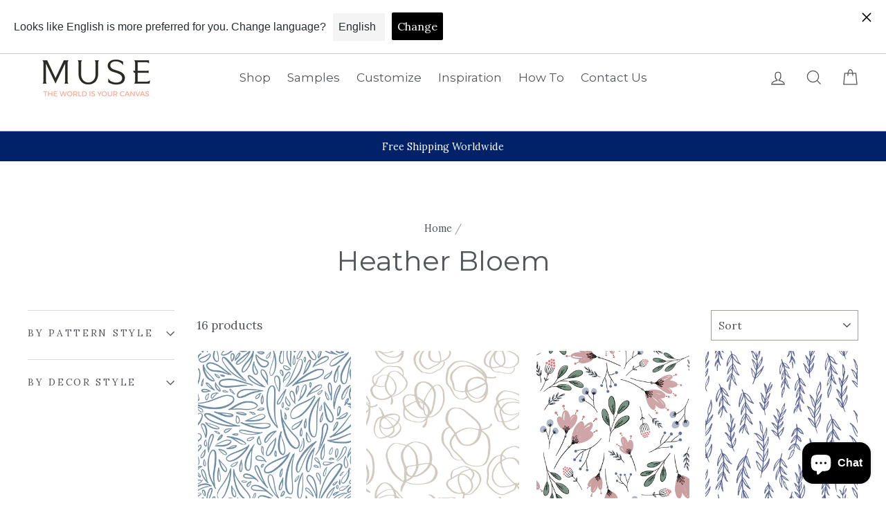

--- FILE ---
content_type: text/html; charset=utf-8
request_url: https://musewallstudio.com/nl/collections/heather-bloem
body_size: 69148
content:
<!doctype html>
<html class="no-js" lang="nl">
<head><!-- SEOAnt Speed Up Script --><script>
const AllowUrlArray_SEOAnt = ['cdn.nfcube.com', 'cdnv2.mycustomizer.com'];
const ForbidUrlArray_SEOAnt = [];
window.WhiteUrlArray_SEOAnt = AllowUrlArray_SEOAnt.map(src => new RegExp(src, 'i'));
window.BlackUrlArray_SEOAnt = ForbidUrlArray_SEOAnt.map(src => new RegExp(src, 'i'));
</script>
<script>
// Limit output
class AllowJsPlugin{constructor(e){const attrArr=["default","defer","async"];this.listener=this.handleListener.bind(this,e),this.jsArr=[],this.attribute=attrArr.reduce(((e,t)=>({...e,[t]:[]})),{});const t=this;e.forEach((e=>window.addEventListener(e,t.listener,{passive:!0})))}handleListener(e){const t=this;return e.forEach((e=>window.removeEventListener(e,t.listener))),"complete"===document.readyState?this.handleDOM():document.addEventListener("readystatechange",(e=>{if("complete"===e.target.readyState)return setTimeout(t.handleDOM.bind(t),1)}))}async handleDOM(){this.pauseEvent(),this.pauseJQuery(),this.getScripts(),this.beforeScripts();for(const e of Object.keys(this.attribute))await this.changeScripts(this.attribute[e]);for(const e of["DOMContentLoaded","readystatechange"])await this.requestRedraw(),document.dispatchEvent(new Event("allowJS-"+e));document.lightJSonreadystatechange&&document.lightJSonreadystatechange();for(const e of["DOMContentLoaded","load"])await this.requestRedraw(),window.dispatchEvent(new Event("allowJS-"+e));await this.requestRedraw(),window.lightJSonload&&window.lightJSonload(),await this.requestRedraw(),this.jsArr.forEach((e=>e(window).trigger("allowJS-jquery-load"))),window.dispatchEvent(new Event("allowJS-pageshow")),await this.requestRedraw(),window.lightJSonpageshow&&window.lightJSonpageshow()}async requestRedraw(){return new Promise((e=>requestAnimationFrame(e)))}getScripts(){document.querySelectorAll("script[type=AllowJs]").forEach((e=>{e.hasAttribute("src")?e.hasAttribute("async")&&e.async?this.attribute.async.push(e):e.hasAttribute("defer")&&e.defer?this.attribute.defer.push(e):this.attribute.default.push(e):this.attribute.default.push(e)}))}beforeScripts(){const e=this,t=Object.keys(this.attribute).reduce(((t,n)=>[...t,...e.attribute[n]]),[]),n=document.createDocumentFragment();t.forEach((e=>{const t=e.getAttribute("src");if(!t)return;const s=document.createElement("link");s.href=t,s.rel="preload",s.as="script",n.appendChild(s)})),document.head.appendChild(n)}async changeScripts(e){let t;for(;t=e.shift();)await this.requestRedraw(),new Promise((e=>{const n=document.createElement("script");[...t.attributes].forEach((e=>{"type"!==e.nodeName&&n.setAttribute(e.nodeName,e.nodeValue)})),t.hasAttribute("src")?(n.addEventListener("load",e),n.addEventListener("error",e)):(n.text=t.text,e()),t.parentNode.replaceChild(n,t)}))}pauseEvent(){const e={};[{obj:document,name:"DOMContentLoaded"},{obj:window,name:"DOMContentLoaded"},{obj:window,name:"load"},{obj:window,name:"pageshow"},{obj:document,name:"readystatechange"}].map((t=>function(t,n){function s(n){return e[t].list.indexOf(n)>=0?"allowJS-"+n:n}e[t]||(e[t]={list:[n],add:t.addEventListener,remove:t.removeEventListener},t.addEventListener=(...n)=>{n[0]=s(n[0]),e[t].add.apply(t,n)},t.removeEventListener=(...n)=>{n[0]=s(n[0]),e[t].remove.apply(t,n)})}(t.obj,t.name))),[{obj:document,name:"onreadystatechange"},{obj:window,name:"onpageshow"}].map((e=>function(e,t){let n=e[t];Object.defineProperty(e,t,{get:()=>n||function(){},set:s=>{e["allowJS"+t]=n=s}})}(e.obj,e.name)))}pauseJQuery(){const e=this;let t=window.jQuery;Object.defineProperty(window,"jQuery",{get:()=>t,set(n){if(!n||!n.fn||!e.jsArr.includes(n))return void(t=n);n.fn.ready=n.fn.init.prototype.ready=e=>{e.bind(document)(n)};const s=n.fn.on;n.fn.on=n.fn.init.prototype.on=function(...e){if(window!==this[0])return s.apply(this,e),this;const t=e=>e.split(" ").map((e=>"load"===e||0===e.indexOf("load.")?"allowJS-jquery-load":e)).join(" ");return"string"==typeof e[0]||e[0]instanceof String?(e[0]=t(e[0]),s.apply(this,e),this):("object"==typeof e[0]&&Object.keys(e[0]).forEach((n=>{delete Object.assign(e[0],{[t(n)]:e[0][n]})[n]})),s.apply(this,e),this)},e.jsArr.push(n),t=n}})}}new AllowJsPlugin(["keydown","wheel","mouseenter","mousemove","mouseleave","touchstart","touchmove","touchend"]);
</script>
<script>
"use strict";function SEOAnt_toConsumableArray(t){if(Array.isArray(t)){for(var e=0,r=Array(t.length);e<t.length;e++)r[e]=t[e];return r}return Array.from(t)}function _0x960a(t,e){var r=_0x3840();return(_0x960a=function(t,e){return t-=247,r[t]})(t,e)}function _0x3840(){var t=["defineProperties","application/javascript","preventDefault","4990555yeBSbh","addEventListener","set","setAttribute","bind","getAttribute","parentElement","WhiteUrlArray_SEOAnt","listener","toString","toLowerCase","every","touchend","SEOAnt scripts can't be lazy loaded","keydown","touchstart","removeChild","length","58IusxNw","BlackUrlArray_SEOAnt","observe","name","value","documentElement","wheel","warn","whitelist","map","tagName","402345HpbWDN","getOwnPropertyDescriptor","head","type","touchmove","removeEventListener","8160iwggKQ","call","beforescriptexecute","some","string","options","push","appendChild","blacklisted","querySelectorAll","5339295FeRgGa","4OtFDAr","filter","57211uwpiMx","nodeType","createElement","src","13296210cxmbJp",'script[type="',"1744290Faeint","test","forEach","script","blacklist","attributes","get","$&","744DdtCNR"];return(_0x3840=function(){return t})()}var _extends=Object.assign||function(t){for(var e=1;e<arguments.length;e++){var r=arguments[e];for(var n in r)Object.prototype.hasOwnProperty.call(r,n)&&(t[n]=r[n])}return t},_slicedToArray=function(){function t(t,e){var r=[],n=!0,o=!1,i=void 0;try{for(var a,c=t[Symbol.iterator]();!(n=(a=c.next()).done)&&(r.push(a.value),!e||r.length!==e);n=!0);}catch(t){o=!0,i=t}finally{try{!n&&c.return&&c.return()}finally{if(o)throw i}}return r}return function(e,r){if(Array.isArray(e))return e;if(Symbol.iterator in Object(e))return t(e,r);throw new TypeError("Invalid attempt to destructure non-iterable instance")}}(),_typeof="function"==typeof Symbol&&"symbol"==typeof Symbol.iterator?function(t){return typeof t}:function(t){return t&&"function"==typeof Symbol&&t.constructor===Symbol&&t!==Symbol.prototype?"symbol":typeof t};(function(t,e){for(var r=_0x960a,n=t();[];)try{if(531094===parseInt(r(306))/1+-parseInt(r(295))/2*(parseInt(r(312))/3)+-parseInt(r(257))/4*(parseInt(r(277))/5)+-parseInt(r(265))/6+-parseInt(r(259))/7*(-parseInt(r(273))/8)+-parseInt(r(256))/9+parseInt(r(263))/10)break;n.push(n.shift())}catch(t){n.push(n.shift())}})(_0x3840),function(){var t=_0x960a,e="javascript/blocked",r={blacklist:window[t(296)],whitelist:window[t(284)]},n={blacklisted:[]},o=function(n,o){return n&&(!o||o!==e)&&(!r.blacklist||r[t(269)][t(249)](function(e){return e[t(266)](n)}))&&(!r[t(303)]||r.whitelist[t(288)](function(e){return!e[t(266)](n)}))},i=function(e){var n=t,o=e[n(282)](n(262));return r[n(269)]&&r.blacklist[n(288)](function(t){return!t.test(o)})||r[n(303)]&&r.whitelist[n(249)](function(t){return t[n(266)](o)})},a=new MutationObserver(function(r){for(var i=t,a=0;a<r[i(294)];a++)for(var c=r[a].addedNodes,u=0;u<c.length;u++)!function(t){var r=c[t];if(1===r[i(260)]&&"SCRIPT"===r[i(305)]){var a=r[i(262)],u=r[i(309)];if(o(a,u)){n.blacklisted[i(252)]([r,r.type]),r[i(309)]=e;var s=function t(n){var o=i;r[o(282)](o(309))===e&&n[o(276)](),r[o(311)](o(248),t)};r[i(278)](i(248),s),r[i(283)]&&r[i(283)][i(293)](r)}}}(u)});a[t(297)](document[t(300)],{childList:!![],subtree:!![]});var c=/[|\{}()\[\]^$+*?.]/g,u=function(){for(var o=arguments.length,u=Array(o),s=0;s<o;s++)u[s]=arguments[s];var l=t;u[l(294)]<1?(r[l(269)]=[],r[l(303)]=[]):(r.blacklist&&(r[l(269)]=r.blacklist[l(258)](function(t){return u[l(288)](function(e){var r=l;return(void 0===e?"undefined":_typeof(e))===r(250)?!t.test(e):e instanceof RegExp?t.toString()!==e.toString():void 0})})),r[l(303)]&&(r[l(303)]=[].concat(SEOAnt_toConsumableArray(r[l(303)]),SEOAnt_toConsumableArray(u.map(function(t){var e=l;if("string"==typeof t){var n=t.replace(c,e(272)),o=".*"+n+".*";if(r[e(303)][e(288)](function(t){return t[e(286)]()!==o[e(286)]()}))return new RegExp(o)}else if(t instanceof RegExp&&r[e(303)][e(288)](function(r){return r[e(286)]()!==t.toString()}))return t;return null})[l(258)](Boolean)))));for(var f=document[l(255)](l(264)+e+'"]'),p=0;p<f[l(294)];p++){var y=f[p];i(y)&&(n[l(254)][l(252)]([y,l(275)]),y[l(283)][l(293)](y))}var v=0;[].concat(SEOAnt_toConsumableArray(n[l(254)]))[l(267)](function(t,e){var r=_slicedToArray(t,2),o=r[0],a=r[1],c=l;if(i(o)){for(var u=document.createElement("script"),s=0;s<o.attributes.length;s++){var f=o[c(270)][s];f[c(298)]!==c(262)&&f.name!==c(309)&&u.setAttribute(f.name,o.attributes[s][c(299)])}u[c(280)](c(262),o[c(262)]),u.setAttribute("type",a||c(275)),document[c(308)][c(253)](u),n[c(254)].splice(e-v,1),v++}}),r[l(269)]&&r.blacklist.length<1&&a.disconnect()},s=document.createElement,l={src:Object[t(307)](HTMLScriptElement.prototype,t(262)),type:Object[t(307)](HTMLScriptElement.prototype,t(309))};document[t(261)]=function(){for(var r=t,n=arguments.length,i=Array(n),a=0;a<n;a++)i[a]=arguments[a];if(i[0][r(287)]()!==r(268))return s[r(281)](document).apply(void 0,i);var c=s.bind(document).apply(void 0,i);try{Object[r(274)](c,{src:_extends({},l[r(262)],{set:function(t){var n=r;o(t,c[n(309)])&&l.type[n(279)][n(247)](this,e),l[n(262)][n(279)].call(this,t)}}),type:_extends({},l[r(309)],{get:function(){var t=r,n=l[t(309)][t(271)][t(247)](this);return n===e||o(this[t(262)],n)?null:n},set:function(t){var n=r,i=o(c[n(262)],c[n(309)])?e:t;l.type[n(279)][n(247)](this,i)}})}),c.setAttribute=function(t,e){var n=r;t===n(309)||t===n(262)?c[t]=e:HTMLScriptElement.prototype[n(280)][n(247)](c,t,e)}}catch(t){console[r(302)](r(290),t)}return c},[t(291),"mousemove",t(289),t(310),t(292),t(301)][t(304)](function(t){return{type:t,listener:function(){return u()},options:{passive:!![]}}}).forEach(function(e){var r=t;document[r(278)](e[r(309)],e[r(285)],e[r(251)])})}();
</script>
<!-- /SEOAnt Speed Up Script -->

<!-- Hyperspeed:281754 -->
<!-- hs-shared_id:97f47171 -->



<script>window.HS_JS_OVERRIDES = [{"load_method":"ON_ACTION","match":"static.klaviyo.com"},{"load_method":"ON_ACTION","match":"codeblackbelt"},{"load_method":"ON_ACTION","match":"chatra"},{"load_method":"ON_ACTION","match":"gorgias"},{"load_method":"ON_ACTION","match":"zdassets"},{"load_method":"ON_ACTION","match":"omappapi"},{"load_method":"ON_ACTION","match":"foursixty"},{"load_method":"ON_ACTION","match":"shopifycloud\/shopify\/assets\/shopify_pay"},{"load_method":"ON_ACTION","match":"shopifycloud\/shopify\/assets\/storefront\/features"},{"load_method":"ON_ACTION","match":"shopifycloud\/shopify\/assets\/storefront\/load_feature"},{"load_method":"ON_ACTION","match":"shopifycloud\/storefront-recaptch"},{"load_method":"ON_ACTION","match":"extensions\/21d5878d-45d8-4bb8-bd9c-3eed522cb42d\/inbox-589\/assets\/inbox-chat-loader.js"},{"load_method":"ON_ACTION","match":"extensions\/67165ca4-5a88-411e-943b-a44920c1b758\/pagefly-page-builder-44\/assets\/main.js"}];</script>
<script>!function(e,t){if("object"==typeof exports&&"object"==typeof module)module.exports=t();else if("function"==typeof define&&define.amd)define([],t);else{var n=t();for(var r in n)("object"==typeof exports?exports:e)[r]=n[r]}}(self,(()=>(()=>{"use strict";var e={};(e=>{"undefined"!=typeof Symbol&&Symbol.toStringTag&&Object.defineProperty(e,Symbol.toStringTag,{value:"Module"}),Object.defineProperty(e,"__esModule",{value:!0})})(e);const t="hyperscript/defer-load",n="ON_ACTION",r=window.HS_JS_OVERRIDES||[];function o(e,t){const n=!e||"string"!=typeof e,o=t&&t.hasAttribute("hs-ignore");if(!t&&n||o)return null;{const n=r.find((n=>e&&e.includes(n.match)||t&&t.innerHTML&&t.innerHTML.includes(n.match)&&!t.innerHTML.includes("asyncLoad")));return n?function(e,t){let n=t;if(e.cdn){n=`https://cdn.hyperspeed.me/script/${t.replace(/^(http:\/\/|https:\/\/|\/\/)/,"")}`}return{load_method:e.load_method||"default",src:n}}(n,e):null}}window.HS_LOAD_ON_ACTION_SCRIPTS=window.HS_LOAD_ON_ACTION_SCRIPTS||[];const c=document.createElement,s={src:Object.getOwnPropertyDescriptor(HTMLScriptElement.prototype,"src"),type:Object.getOwnPropertyDescriptor(HTMLScriptElement.prototype,"type")};function i(e,n){window.HS_LOAD_ON_ACTION_SCRIPTS.push([e,n]),e.type=t;const r=function(n){e.getAttribute("type")===t&&n.preventDefault(),e.removeEventListener("beforescriptexecute",r)};e.addEventListener("beforescriptexecute",r)}return document.createElement=function(...e){if("script"!==e[0].toLowerCase()||window.hsUnblocked)return c.bind(document)(...e);const r=c.bind(document)(...e);try{Object.defineProperties(r,{src:{...s.src,set(e){const r=o(e,null),c=r&&r.load_method===n,i=r?r.src:e;c&&s.type.set.call(this,t),s.src.set.call(this,i)}},type:{...s.type,set(e){const c=o(r.src,null);c&&c.load_method===n?s.type.set.call(this,t):s.type.set.call(this,e)}}}),r.setAttribute=function(e,t){"type"===e||"src"===e?r[e]=t:HTMLScriptElement.prototype.setAttribute.call(r,e,t)}}catch(e){console.warn("HyperScripts: unable to prevent script execution for script src ",r.src,".\n",'A likely cause would be because you are using a third-party browser extension that monkey patches the "document.createElement" function.')}return r},window.hsScriptObserver=new MutationObserver((e=>{for(let r=0;r<e.length;r++){const{addedNodes:c}=e[r];for(let e=0;e<c.length;e++){const r=c[e];if(1===r.nodeType&&"SCRIPT"===r.tagName)if(r.type===t)i(r,null);else{const e=o(r.src,r);e&&e.load_method===n&&i(r,r.type===t?null:r.type)}}}})),window.hsScriptObserver.observe(document.documentElement,{childList:!0,subtree:!0}),e})()));</script>


<!-- Third party app optimization -->
<!-- Is an app not updating? Just click Rebuild Cache in Hyperspeed. -->
<!-- Or, stop deferring the app by clicking View Details on App Optimization in your Theme Optimization settings. -->
<script hs-ignore>(function(){var hsUrls=[{"load_method":"ASYNC","original_url":"\/\/cdn.shopify.com\/proxy\/73f8344965e9b15c2d3f8f8f9916107236a6bedfceea4a803f5582ba9d820942\/bingshoppingtool-t2app-prod.trafficmanager.net\/uet\/tracking_script?shop=muse-wall-studio.myshopify.com\u0026sp-cache-control=cHVibGljLCBtYXgtYWdlPTkwMA","pages":["HOME","COLLECTIONS","PRODUCT","CART","OTHER"]},{"load_method":"ON_ACTION","original_url":"https:\/\/cdn-stamped-io.azureedge.net\/files\/widget.min.js?shop=muse-wall-studio.myshopify.com","pages":["HOME","COLLECTIONS","PRODUCT","CART","OTHER"]},{"load_method":"ON_ACTION","original_url":"https:\/\/assets1.adroll.com\/shopify\/latest\/j\/shopify_rolling_bootstrap_v2.js?adroll_adv_id=H6ZLEESGEFDNXCMGM3DOI6\u0026adroll_pix_id=HJBAFM2VU5ENBLVY4LS7T4\u0026shop=muse-wall-studio.myshopify.com","pages":["HOME","COLLECTIONS","PRODUCT","CART","OTHER"]},{"load_method":"ON_ACTION","original_url":"https:\/\/static.klaviyo.com\/onsite\/js\/klaviyo.js?company_id=QfxtMi\u0026shop=muse-wall-studio.myshopify.com","pages":["HOME","COLLECTIONS","PRODUCT","CART","OTHER"]},{"load_method":"ON_ACTION","original_url":"https:\/\/static.klaviyo.com\/onsite\/js\/klaviyo.js?company_id=MsDgEu\u0026shop=muse-wall-studio.myshopify.com","pages":["HOME","COLLECTIONS","PRODUCT","CART","OTHER"]},{"load_method":"ON_ACTION","original_url":"https:\/\/cdn.langshop.app\/buckets\/app\/libs\/storefront\/sdk.js?release=v2.14.3\u0026proxy_prefix=\/apps\/langshop\u0026shop=muse-wall-studio.myshopify.com","pages":["HOME","COLLECTIONS","PRODUCT","CART","OTHER"]},{"load_method":"ASYNC","original_url":"https:\/\/geolocation-recommendations.shopifyapps.com\/locale_bar\/script.js?shop=muse-wall-studio.myshopify.com","pages":["HOME","COLLECTIONS","PRODUCT","CART","OTHER"]},{"load_method":"ASYNC","original_url":"https:\/\/cdn.nfcube.com\/instafeed-869d43f0b8a57626d83593928c724948.js?shop=muse-wall-studio.myshopify.com","pages":["HOME","COLLECTIONS","PRODUCT","CART","OTHER"]},{"load_method":"ON_ACTION","original_url":"https:\/\/cdn.schemaapp.com\/javascript\/shopify\/schemaFilter.js?shop=muse-wall-studio.myshopify.com","pages":["HOME","COLLECTIONS","PRODUCT","CART","OTHER"]},{"load_method":"ASYNC","original_url":"https:\/\/easygdpr.b-cdn.net\/v\/1553540745\/gdpr.min.js?shop=muse-wall-studio.myshopify.com","pages":["HOME","COLLECTIONS","PRODUCT","CART","OTHER"]},{"load_method":"ASYNC","original_url":"https:\/\/geolocation-recommendations.shopifyapps.com\/selectors\/script.js?shop=muse-wall-studio.myshopify.com","pages":["HOME","COLLECTIONS","PRODUCT","CART","OTHER"]}];var insertBeforeBackup=Node.prototype.insertBefore;var currentPageType=getPageType();function getPageType(){var currentPage="collection";if(currentPage==='index'){return'HOME';}else if(currentPage==='collection'){return'COLLECTIONS';}else if(currentPage==='product'){return'PRODUCT';}else if(currentPage==='cart'){return'CART';}else{return'OTHER';}}
function isWhitelistedPage(script){return script.pages.includes(currentPageType);}
function getCachedScriptUrl(url){var result=(hsUrls||[]).find(function(el){var compareUrl=el.original_url;if(url.substring(0,6)==="https:"&&el.original_url.substring(0,2)==="//"){compareUrl="https:"+el.original_url;}
return url==compareUrl;});return result;}
function loadScript(scriptInfo){if(isWhitelistedPage(scriptInfo)){var s=document.createElement('script');s.type='text/javascript';s.async=true;s.src=scriptInfo.original_url;var x=document.getElementsByTagName('script')[0];insertBeforeBackup.apply(x.parentNode,[s,x]);}}
var userEvents={touch:["touchmove","touchend"],mouse:["mousemove","click","keydown","scroll"]};function isTouch(){var touchIdentifiers=" -webkit- -moz- -o- -ms- ".split(" ");if("ontouchstart"in window||window.DocumentTouch&&document instanceof DocumentTouch){return true;}
var query=["(",touchIdentifiers.join("touch-enabled),("),"hsterminal",")"].join("");return window.matchMedia(query).matches;}
var actionEvents=isTouch()?userEvents.touch:userEvents.mouse;function loadOnUserAction(){(hsUrls||[]).filter(function(url){return url.load_method==='ON_ACTION';}).forEach(function(scriptInfo){loadScript(scriptInfo)})
actionEvents.forEach(function(userEvent){document.removeEventListener(userEvent,loadOnUserAction);});}
Node.prototype.insertBefore=function(newNode,refNode){if(newNode.type!=="text/javascript"&&newNode.type!=="application/javascript"&&newNode.type!=="application/ecmascript"){return insertBeforeBackup.apply(this,arguments);}
var scriptInfo=getCachedScriptUrl(newNode.src);if(!scriptInfo){return insertBeforeBackup.apply(this,arguments);}
if(isWhitelistedPage(scriptInfo)&&scriptInfo.load_method!=='ON_ACTION'){var s=document.createElement('script');s.type='text/javascript';s.async=true;s.src=scriptInfo.original_url;insertBeforeBackup.apply(this,[s,refNode]);}}
actionEvents.forEach(function(userEvent){document.addEventListener(userEvent,loadOnUserAction);});})();</script>

<!-- instant.load -->
<script defer src="//musewallstudio.com/cdn/shop/t/14/assets/hs-instantload.min.js?v=106803949153345037901719740462"></script>

<!-- defer JS until action -->
<script async src="//musewallstudio.com/cdn/shop/t/14/assets/hs-script-loader.min.js?v=24912448706018637961719740462"></script>


<style id='hs-critical-css'>*,:after,:before,input{box-sizing:border-box}body,html{padding:0;margin:0}header,main,nav{display:block}input[type=search]::-webkit-search-cancel-button,input[type=search]::-webkit-search-decoration{-webkit-appearance:none}.grid{list-style:none;padding:0;margin:0 0 0 -22px}.grid:after{content:"";display:table;clear:both}@media only screen and (max-width:767px){.grid{margin-left:-17px}}.grid--small{margin-left:-10px}.grid--small .grid__item{padding-left:10px}.grid__item{float:left;padding-left:22px;width:100%;min-height:1px}.grid--center{text-align:center}.grid--center .grid__item{float:none;display:inline-block;vertical-align:top;text-align:left}.one-half{width:50%}.hide{display:none!important}.text-left{text-align:left!important}.text-center{text-align:center!important}@media only screen and (max-width:767px){.grid__item{padding-left:17px}.small--one-half{width:50%}.grid--uniform .small--one-half:nth-child(odd){clear:both}.small--hide{display:none!important}}@media only screen and (min-width:768px){.medium-up--one-half{width:50%}.medium-up--one-quarter{width:25%}.medium-up--one-fifth{width:20%}.medium-up--four-fifths{width:80%}.grid--uniform .medium-up--one-quarter:nth-child(4n+1){clear:both}.medium-up--hide{display:none!important}}.icon__fallback-text,.visually-hidden{clip:rect(0 0 0 0);clip:rect(0,0,0,0);overflow:hidden;position:absolute;height:1px;width:1px}html{-ms-touch-action:manipulation;touch-action:manipulation}body,html{background-color:#fff;color:#53565a}.page-width{max-width:1500px;margin:0 auto;padding:0 17px}@media only screen and (min-width:768px){.page-width{padding:0 40px}}.page-content{padding-top:25.5px;padding-bottom:25.5px}@media only screen and (min-width:768px){.page-content{padding-top:75px;padding-bottom:75px}}.page-content--top{padding-bottom:0}.main-content{display:block;min-height:300px}.hr--medium,hr{height:1px;border:0;border-top:1px solid #a59c94}.hr--medium{margin:25px auto}body,button,input,select,textarea{font-size:14.45px;font-family:Lora,serif;letter-spacing:0;line-height:1.6;-webkit-font-smoothing:antialiased;-webkit-text-size-adjust:100%;text-rendering:optimizeSpeed}@media only screen and (min-width:768px){.main-content{min-height:700px}.hr--medium{margin:35px auto}body,button,input,select,textarea{font-size:17px}}body{font-weight:400}p{margin:0 0 15px}em{font-style:italic}b,strong{font-weight:700}.label,label:not(.variant__button-label){text-transform:uppercase;letter-spacing:.2em;font-size:.8em}label{display:block;margin-bottom:10px}.h1,.h2,.h4,.h5,h1,h3{display:block;margin:0 0 7.5px}@media only screen and (min-width:768px){.h1,.h2,.h4,.h5,h1,h3{margin:0 0 15px}}.h1 a,.h5 a{text-decoration:none;font-weight:inherit}.h1,.h2,h1,h3{font-family:Montserrat,sans-serif;font-weight:400;letter-spacing:0;line-height:1.3}.h1,h1{font-size:2.35294em}.h2{font-size:2.02353em}h3{font-size:1.64706em}.h4{text-transform:uppercase;letter-spacing:.2em;font-size:.8em}.h5{text-transform:uppercase;letter-spacing:.2em;font-size:.8em;margin-bottom:5px}ul{margin:0 0 15px 30px;padding:0;text-rendering:optimizeLegibility}ul ul{margin:4px 0 5px 20px}li{margin-bottom:.25em}.no-bullets{list-style:none;margin-left:0}.inline-list{padding:0;margin:0}.inline-list li{display:inline-block;margin-bottom:0;vertical-align:middle}.text-link,a{color:#53565a;text-decoration:none;background:0 0}.text-link{display:inline;border:0;background:0 0;padding:0;margin:0}.rte a{color:#53565a}button{overflow:visible}.btn,.rte .btn{line-height:1.42;text-decoration:none;text-align:center;white-space:normal;font-size:13px;font-weight:700;text-transform:uppercase;letter-spacing:.2em;display:inline-block;padding:11px 20px;margin:0;width:auto;min-width:90px;vertical-align:middle;border:1px solid transparent;-webkit-appearance:none;-moz-appearance:none;border-radius:0;color:#fff;background:#ffa38b}@media only screen and (max-width:767px){.btn,.rte .btn{padding:9px 17px;font-size:11px}}.btn:not(.btn--secondary):not(.btn--tertiary):not(.btn--inverse),.rte .btn:not(.btn--secondary):not(.btn--tertiary):not(.btn--inverse){position:relative;overflow:hidden}.btn:not(.btn--secondary):not(.btn--tertiary):not(.btn--inverse):after,.rte .btn:not(.btn--secondary):not(.btn--tertiary):not(.btn--inverse):after{content:"";position:absolute;top:0;left:150%;width:200%;height:100%;-webkit-transform:skewX(-20deg);transform:skew(-20deg);background-image:linear-gradient(to right,transparent,rgba(255,255,255,.25),transparent)}.btn--tertiary{font-weight:400;text-transform:none;letter-spacing:initial;background-color:transparent;border:1px solid #a59c94;color:#53565a;padding:8px 10px;white-space:nowrap}.collapsible-trigger-btn{text-align:left;text-align:center;text-transform:uppercase;letter-spacing:.2em;font-size:.8em;display:block;width:100%;padding:17.14286px 0}@media only screen and (max-width:767px){.collapsible-trigger-btn{padding:15px 0}}.collapsible-trigger-btn--borders{border:1px solid #a59c94;border-bottom:0;padding:10px}.collapsible-trigger-btn--borders .collapsible-trigger__icon{right:10px}.collapsible-content+.collapsible-trigger-btn--borders{margin-top:-1px}.collapsible-trigger-btn--borders+.collapsible-content .collapsible-content__inner{font-size:11.9px;border:1px solid #a59c94;border-top:0;padding:0 10px 10px}@media only screen and (min-width:768px){.collapsible-trigger-btn--borders{padding:15px}.collapsible-trigger-btn--borders .collapsible-trigger__icon{right:15px}.collapsible-trigger-btn--borders+.collapsible-content .collapsible-content__inner{font-size:14.45px}}img{border:0}svg:not(:root){overflow:hidden}iframe,img{max-width:100%}img[data-sizes=auto]{display:block;width:100%}.lazyload{opacity:0}.lazyloaded{opacity:1}.video-wrapper{position:relative;overflow:hidden;max-width:100%;padding-bottom:56.25%;height:0;height:auto}.video-wrapper--modal{width:1000px}.grid__image-ratio{position:relative;background-repeat:no-repeat;background-size:contain;background-position:center center;background-color:#fff;opacity:0}.grid__image-ratio.lazyloaded{opacity:1;-webkit-animation:1s cubic-bezier(.26,.54,.32,1) forwards fade-in;animation:1s cubic-bezier(.26,.54,.32,1) forwards fade-in}.grid__image-ratio:before{content:"";display:block;height:0;width:100%}.grid__image-ratio--square:before{padding-bottom:100%}form{margin:0}.form-vertical{text-align:center;margin-bottom:15px}.form-vertical label{text-align:left}button,input,textarea{-webkit-appearance:none;-moz-appearance:none}button{background:0 0;border:none;display:inline-block}input,select,textarea{border:1px solid #a59c94;max-width:100%;padding:8px 10px;border-radius:0}input.input-full,textarea.input-full{width:100%}textarea{min-height:100px}select{-webkit-appearance:none;-moz-appearance:none;appearance:none;background-position:right center;background-image:url(//musewallstudio.com/cdn/shop/t/10/assets/ico-select.svg);background-repeat:no-repeat;background-position:right 10px center;background-color:transparent;background-size:11px;padding-right:28px;text-indent:.01px;text-overflow:"";color:inherit}option{color:#000;background-color:#fff}select::-ms-expand{display:none}.hidden-label{clip:rect(0 0 0 0);clip:rect(0,0,0,0);overflow:hidden;position:absolute;height:1px;width:1px}.form-vertical input,.form-vertical textarea{display:block;margin-bottom:30px}.form-vertical .btn{display:inline-block}.icon{display:inline-block;width:20px;height:20px;vertical-align:middle;fill:currentColor}svg.icon:not(.icon--full-color) g,svg.icon:not(.icon--full-color) path{fill:inherit;stroke:inherit}.icon-bag g,.icon-bag path,.icon-chevron-down path,.icon-close path,.icon-filter path,.icon-hamburger path,.icon-search path,.icon-user path{fill:none!important;stroke-width:3px;stroke:currentColor!important;stroke-linecap:miter;stroke-linejoin:miter}.drawer{display:none;position:fixed;overflow:hidden;-webkit-overflow-scrolling:touch;top:0;bottom:0;padding:0 15px 15px;max-width:95%;z-index:30;color:#53565a;background-color:#fff;box-shadow:0 0 150px #0000001a}.drawer a:not(.btn){color:#53565a}.drawer--left{width:300px;left:-300px}.drawer--right{width:300px;right:-300px}@media only screen and (min-width:768px){.drawer{padding:0 30px 30px}.drawer--right{width:400px;right:-400px}}.drawer__header{display:table;height:70px;width:100%;padding:11.53846px 0;margin-bottom:0;border-bottom:1px solid #d9d9d6}@media only screen and (min-width:768px){.drawer__header{height:119px}.drawer__header--full{padding-left:30px;padding-right:30px}}.drawer__fixed-header{position:absolute;top:0;left:0;right:0;height:70px;overflow:visible}@media only screen and (min-width:768px){.drawer__fixed-header{height:119px}.drawer__fixed-header:not(.drawer__fixed-header--full){left:30px;right:30px}.drawer__close-button{right:-30px}}.drawer__close,.drawer__title{display:table-cell;vertical-align:middle}.drawer__title{width:100%}@media only screen and (max-width:767px){.drawer__title{padding-left:15px}.footer__title{text-align:center}}.drawer__close{width:1%;text-align:center}.drawer__close-button{position:relative;height:100%;padding:0 15px;color:inherit}.drawer__close-button .icon{height:28px;width:28px}.drawer__inner{position:absolute;top:70px;bottom:0;left:0;right:0;padding:15px 15px 0;overflow:auto;-webkit-overflow-scrolling:touch}.drawer--has-fixed-footer .drawer__inner{overflow:hidden;overflow-y:auto}.animation-delay-3{-webkit-animation-delay:.18s!important;animation-delay:.18s!important}.animation-delay-6{-webkit-animation-delay:.36s!important;animation-delay:.36s!important}.animation-delay-9{-webkit-animation-delay:.54s!important;animation-delay:.54s!important}.animation-delay-12{-webkit-animation-delay:.72s!important;animation-delay:.72s!important}.animation-delay-15{-webkit-animation-delay:.9s!important;animation-delay:.9s!important}.image-wrap{background:#fff;overflow:hidden}.image-wrap img:not([role=presentation]){display:block}.image-wrap img:not([role=presentation]){opacity:0}.aos-animate .image-wrap .lazyloaded:not([role=presentation]){-webkit-animation:1s cubic-bezier(.26,.54,.32,1) forwards fade-in;animation:1s cubic-bezier(.26,.54,.32,1) forwards fade-in}@-webkit-keyframes fade-in{0%{opacity:0}to{opacity:1}}@keyframes fade-in{0%{opacity:0}to{opacity:1}}.appear-animation{opacity:0;-webkit-transform:translateY(60px);transform:translateY(60px)}.footer__title{color:#53565a}@media only screen and (min-width:768px){.drawer__inner{top:119px;padding-left:30px;padding-right:30px}.site-footer input{font-size:14.45px}.footer__title{margin-bottom:20px}}.footer__newsletter-btn-label{display:none;font-size:14.45px}.collapsible-content p a:after{content:"";position:absolute;bottom:-2px;left:0;width:0%;border-bottom:2px solid #53565a}.collapsible-content p a{position:relative;text-decoration:none;border-bottom:2px solid rgba(83,86,90,.1)}.rte{margin-bottom:7.5px}.rte:after{content:"";display:table;clear:both}.rte:last-child{margin-bottom:0}.rte p,.rte ul{margin-bottom:15px}@media only screen and (min-width:768px){.rte{margin-bottom:15px}.rte p,.rte ul{margin-bottom:25px}.header-layout--left-center .header-item--icons,.header-layout--left-center .header-item--logo{min-width:130px}}.rte p:last-child{margin-bottom:0}.rte h3{margin-top:60px;margin-bottom:25px}.rte meta:first-child+h3{margin-top:0}.rte>div{margin-bottom:15px}.rte li{margin-bottom:0}.rte>p:last-child{margin-bottom:0}.rte a{text-decoration:none;border-bottom:2px solid rgba(83,86,90,.2);position:relative}.rte a{display:inline-block}.rte a:not(.btn):after{content:"";position:absolute;bottom:-2px;left:0;width:0%;border-bottom:2px solid currentColor}.header-layout{display:-webkit-box;display:-ms-flexbox;display:flex;-webkit-box-pack:justify;-ms-flex-pack:justify;justify-content:space-between}.header-item{display:-webkit-box;display:-ms-flexbox;display:flex;-webkit-box-align:center;-ms-flex-align:center;align-items:center;-webkit-box-flex:1;-ms-flex:1 1 auto;flex:1 1 auto}.header-item--logo{-webkit-box-flex:0;-ms-flex:0 0 auto;flex:0 0 auto}.header-item--icons{-webkit-box-pack:end;-ms-flex-pack:end;justify-content:flex-end;-webkit-box-flex:0;-ms-flex:0 1 auto;flex:0 1 auto}.header-layout--left-center .header-item--icons,.header-layout--left-center .header-item--logo{-webkit-box-flex:0;-ms-flex:0 0 200px;flex:0 0 200px;max-width:50%}.header-layout[data-logo-align=left] .site-header__logo{margin-right:10px}.header-item--icons .site-nav{margin-right:-12px}.site-header{position:relative;padding:7px 0;background:#fff}.site-header__logo{position:relative;margin:10px 0;display:block;font-size:30px;z-index:6}.site-header__logo a{max-width:100%}.site-header__logo a{text-decoration:none}.site-header__logo img{display:block}.site-header__logo-link{display:-webkit-box;display:-ms-flexbox;display:flex;-webkit-box-align:center;-ms-flex-align:center;align-items:center;color:#53565a}.header-sticky-wrapper{position:relative}.site-header__search-container{position:absolute;left:0;right:0;bottom:200%;height:100%;z-index:28;overflow:hidden}.site-header__search{position:absolute;top:0;left:0;bottom:0;right:0;z-index:28;display:-webkit-box;display:-ms-flexbox;display:flex;-webkit-transform:translate3d(0,-110%,0);transform:translate3d(0,-110%,0);background-color:#fff;color:#53565a}.site-header__search .page-width{-webkit-box-flex:1;-ms-flex:1 1 100%;flex:1 1 100%;display:-webkit-box;display:-ms-flexbox;display:flex;-webkit-box-align:stretch;-ms-flex-align:stretch;align-items:stretch}@media only screen and (max-width:767px){.header-item--icons .site-nav{margin-right:-7.5px}.site-header__logo-link{margin:0 auto}.site-header__search .page-width{padding:0}}.site-header__search .icon{width:30px;height:30px}.site-header__search-form{-webkit-box-flex:1;-ms-flex:1 1 auto;flex:1 1 auto;display:-webkit-box;display:-ms-flexbox;display:flex}@media only screen and (min-width:768px){.site-header{padding:20px 0}.toolbar+.header-sticky-wrapper .site-header{border-top:1px solid rgba(83,86,90,.1)}.site-header__search-form{padding:15px 0}}.site-header__search-input{border:0;width:100px;-webkit-box-flex:1;-ms-flex:1 1 auto;flex:1 1 auto}.site-header__search-btn{padding:0 15px}.toolbar{background:#fff;color:#53565a;font-size:14.45px}.toolbar a{color:#53565a}.toolbar__content{display:-webkit-box;display:-ms-flexbox;display:flex;-webkit-box-pack:end;-ms-flex-pack:end;justify-content:flex-end;-webkit-box-align:center;-ms-flex-align:center;align-items:center}.toolbar__item{-webkit-box-flex:0;-ms-flex:0 1 auto;flex:0 1 auto;padding:0 5px}.toolbar__item:first-child{padding-left:0}.toolbar__item:last-child{padding-right:0}.toolbar__social{text-align:right}.toolbar__social a{display:block;padding:5px}.toolbar__social .icon{position:relative;top:-2px;width:16px;height:16px}.section-header{margin-bottom:30px;text-align:center}@media only screen and (min-width:768px){.section-header{margin-bottom:50px}}.section-header--flush{margin-bottom:0}.section-header__title{margin-bottom:0}.site-nav{margin:0}.text-center .site-navigation{margin:0 auto}.site-nav__icons{white-space:nowrap}.site-nav__item{position:relative;display:inline-block;margin:0}.site-nav__item li{display:block}.site-nav__link{display:inline-block;vertical-align:middle;text-decoration:none;padding:7.5px 15px;white-space:nowrap;color:#53565a}.site-header--heading-style .site-nav__link{font-family:Montserrat,sans-serif;font-weight:400;letter-spacing:0;line-height:1.3}.site-nav--has-dropdown>.site-nav__link{position:relative;z-index:6}@media only screen and (max-width:959px){input,select,textarea{font-size:16px}.site-nav__link{padding:7.5px}}.site-nav__link--underline{position:relative}.site-nav__link--underline:after{content:"";display:block;position:absolute;bottom:4px;left:0;right:100%;margin:0 15px;border-bottom:2px solid #53565a}.site-nav--has-dropdown .site-nav__link--underline:after{border-bottom-color:#53565a}.site-nav--has-dropdown{z-index:6}.site-nav__link--icon{padding-left:12px;padding-right:12px}@media only screen and (max-width:767px){.site-nav__link--icon{padding-left:7.5px;padding-right:7.5px}.site-nav__link--icon.js-search-header{margin-right:-8px}.site-nav__link--icon+.site-nav__link--icon{margin-left:-3px}}.site-nav__link--icon .icon{width:30px;height:30px}.site-nav__dropdown{position:absolute;left:0;margin:0;z-index:5;display:block;visibility:hidden;background-color:#fff;min-width:100%;padding:10px 0 5px;box-shadow:0 10px 20px #00000017;-webkit-transform:translate3d(0,-12px,0);transform:translate3d(0,-12px,0)}.site-nav__dropdown li{margin:0}.site-nav__dropdown>li{position:relative}.site-nav__dropdown>li>a{position:relative;z-index:6}.site-nav__dropdown a{background-color:#fff}.mobile-nav{margin:-15px -15px 0}@media only screen and (min-width:768px){.mobile-nav{margin-left:-30px;margin-right:-30px}}.mobile-nav li{margin-bottom:0;list-style:none}.mobile-nav__item{position:relative;display:block}.mobile-nav>.mobile-nav__item{background-color:#fff}.mobile-nav__item:after{content:"";position:absolute;bottom:0;left:0;right:0;border-bottom:1px solid #d9d9d6}.mobile-nav__link{display:block}.mobile-nav__link--top-level{font-size:1.4em}.mobile-nav--heading-style .mobile-nav__link--top-level{font-family:Montserrat,sans-serif;font-weight:400;letter-spacing:0;line-height:1.3}.mobile-nav__link,.mobile-nav__toggle button{color:#53565a;padding:15px;text-decoration:none}.mobile-nav__child-item{display:-webkit-box;display:-ms-flexbox;display:flex}.mobile-nav__child-item .mobile-nav__link,.mobile-nav__child-item a{-webkit-box-flex:1;-ms-flex:1 1 auto;flex:1 1 auto}.mobile-nav__child-item .collapsible-trigger:not(.mobile-nav__link--button){-webkit-box-flex:0;-ms-flex:0 0 43px;flex:0 0 43px}.mobile-nav__child-item .collapsible-trigger__icon{padding:0;margin-right:15px}.mobile-nav__item--secondary a{padding-top:10px;padding-bottom:5px}.mobile-nav__item--secondary:after{display:none}.mobile-nav__item:not(.mobile-nav__item--secondary)+.mobile-nav__item--secondary{margin-top:10px}.mobile-nav__has-sublist{position:relative;display:table;width:100%}.mobile-nav__has-sublist .mobile-nav__link{display:table-cell;vertical-align:middle;width:100%}.mobile-nav__toggle{position:relative;display:table-cell;vertical-align:middle;width:1%}.mobile-nav__toggle .icon{width:16px;height:16px}.mobile-nav__sublist{margin:0}.mobile-nav__sublist .mobile-nav__item:after{top:0;bottom:auto;border-bottom:none}.mobile-nav__sublist .mobile-nav__item:last-child{padding-bottom:15px}.mobile-nav__sublist .mobile-nav__link{font-weight:400;padding:7.5px 25px 7.5px 15px}.mobile-nav__grandchildlist{margin:0}.mobile-nav__grandchildlist .mobile-nav__item:last-child{padding-bottom:0}.mobile-nav__grandchildlist .mobile-nav__link{padding-left:35px}.mobile-nav__social{list-style:none;display:-webkit-box;display:-ms-flexbox;display:flex;-ms-flex-wrap:wrap;flex-wrap:wrap;-webkit-box-pack:stretch;-ms-flex-pack:stretch;justify-content:stretch;margin:15px 0 20px}@media only screen and (min-width:768px){.mobile-nav__social{margin-left:-15px;margin-right:-15px}.site-nav__link--icon .icon{width:28px;height:28px}.site-nav__link--icon .icon.icon-user{position:relative;top:1px}}.mobile-nav__social a{display:block;padding:8px 30px}.mobile-nav__social a .icon{position:relative;top:-1px}.mobile-nav__social-item{-webkit-box-flex:0;-ms-flex:0 1 33.33%;flex:0 1 33.33%;text-align:center;border:1px solid #d9d9d6;margin:0 0 -1px}.mobile-nav__social-item:nth-child(3n-1){margin-right:-1px;margin-left:-1px}.cart-link{position:relative;display:block}.cart-link__bubble{display:none}.breadcrumb{text-align:center;font-size:14.45px;margin:10px 0}@media only screen and (max-width:767px){.breadcrumb{margin-bottom:15px 0}}.breadcrumb .divider{color:#a59c94}.megamenu{padding:39px 0;line-height:1.8;-webkit-transform:none;transform:none;opacity:0}.site-nav--is-megamenu.site-nav__item{position:static}.megamenu__colection-image{display:block;background-repeat:no-repeat;background-position:top center;background-size:cover;height:0;padding-bottom:46%;margin-bottom:20px}.text-center .megamenu .grid{text-align:center}.text-center .megamenu .grid .grid__item{float:none;display:inline-block;vertical-align:top;text-align:left}.modal{display:none;bottom:0;left:0;opacity:1;overflow:hidden;position:fixed;right:0;top:0;z-index:25;color:#fff;-webkit-box-align:center;-ms-flex-align:center;align-items:center;-webkit-box-pack:center;-ms-flex-pack:center;justify-content:center}.modal a{color:inherit}.modal .btn:not([disabled]):not(.btn--secondary){color:#fff}.modal__inner{-webkit-transform-style:preserve-3d;transform-style:preserve-3d;-webkit-box-flex:0;-ms-flex:0 1 auto;flex:0 1 auto;margin:15px;max-width:100%;display:-webkit-box;display:-ms-flexbox;display:flex;-webkit-box-align:center;-ms-flex-align:center;align-items:center}.modal--square .modal__inner{background-color:#fff;color:#53565a}.modal__inner img{display:block;max-height:90vh}.modal__inner .image-wrap img{max-height:none}.modal__centered{position:relative;-webkit-box-flex:0;-ms-flex:0 1 auto;flex:0 1 auto;min-width:1px;max-width:100%}.modal--square .modal__centered-content{max-height:80vh;padding:22.5px;min-width:200px;min-height:200px;overflow:auto;-webkit-overflow-scrolling:touch}.modal__close{border:0;padding:15px;position:fixed;top:0;right:0;color:#fff}@media only screen and (min-width:768px){.modal__inner{margin:40px}.modal--square .modal__centered-content{padding:45px;max-height:90vh;max-width:1200px}.modal__close{padding:30px}}.modal__close .icon{width:28px;height:28px}.modal--square .modal__close{position:absolute;color:#53565a;padding:10px}.modal .page-content,.modal .page-width{padding:0}.collapsibles-wrapper--border-bottom{border-bottom:1px solid #a59c94}.collapsible-trigger{color:inherit;position:relative}.mobile-nav__toggle button{position:absolute;top:0;right:0;bottom:0;padding:0 30px;margin:0}.mobile-nav__toggle button{border-left:1px solid #d9d9d6}.collapsible-trigger__icon{display:block;position:absolute;right:0;top:50%;width:10px;height:10px;-webkit-transform:translateY(-50%);transform:translateY(-50%)}.mobile-nav__has-sublist .collapsible-trigger__icon{right:25px}.collapsible-trigger__icon .icon{display:block;width:10px;height:10px}@media only screen and (min-width:768px){.collapsible-trigger__icon{width:12px;height:12px}.collapsible-trigger__icon .icon{width:12px;height:12px}}.collapsible-trigger__icon--circle{border:1px solid #a59c94;width:28px;height:28px;text-align:center}.collapsible-trigger__icon--circle .icon{position:absolute;top:50%;left:50%;-webkit-transform:translate(-50%,-50%);transform:translate(-50%,-50%)}.collapsible-content--all{visibility:hidden;overflow:hidden;-webkit-backface-visibility:hidden;backface-visibility:hidden;opacity:0;height:0}.collapsible-content--all .collapsible-content__inner{-webkit-transform:translateY(40px);transform:translateY(40px)}.collapsible-content--sidebar{visibility:hidden;overflow:hidden;-webkit-backface-visibility:hidden;backface-visibility:hidden;opacity:0;height:0}.slick-slider{position:relative;display:block;box-sizing:border-box;-webkit-touch-callout:none;-ms-touch-action:pan-y;touch-action:pan-y}.slick-list{position:relative;overflow:hidden;display:block;margin:0;padding:0}.slick-slider .slick-list,.slick-slider .slick-track{-webkit-transform:translate3d(0,0,0);transform:translateZ(0)}.slick-track{position:relative;left:0;top:0;display:block}.slick-track:after,.slick-track:before{content:"";display:table}.slick-track:after{clear:both}.slick-slide{float:left;height:100%;min-height:1px;display:none}.slick-initialized .slick-slide{display:block}::-webkit-input-placeholder{color:inherit;opacity:.5}:-moz-placeholder{color:inherit;opacity:.5}:-ms-input-placeholder{color:inherit;opacity:.5}::-ms-input-placeholder{color:inherit;opacity:1}input,select,textarea{background-color:inherit;color:inherit}.collection-content{padding-top:22.5px}@media only screen and (min-width:768px){.collection-content{padding-top:45px}}.collection-filter{display:-webkit-box;display:-ms-flexbox;display:flex;-webkit-box-align:center;-ms-flex-align:center;align-items:center;-webkit-box-pack:end;-ms-flex-pack:end;justify-content:flex-end}.collection-filter .btn,.collection-filter select{height:44px;font-size:16px}.collection-filter select{display:block;width:100%}.collection-filter .btn{padding:0 20px}@media only screen and (max-width:767px){.collection-filter{-ms-flex-wrap:wrap;flex-wrap:wrap}.collection-filter .btn{width:100%;text-align:left}}.collection-filter .btn .icon{position:relative;top:-2px;margin-right:10px}.collection-filter__item{-webkit-box-flex:1;-ms-flex:1 1 auto;flex:1 1 auto;margin-bottom:15px}.collection-filter__item--drawer{-webkit-box-flex:0;-ms-flex:0 1 50%;flex:0 1 50%;padding-right:7.5px}.collection-filter__item--count{-webkit-box-flex:1;-ms-flex:1 1 170%;flex:1 1 170%;text-align:center}.collection-filter__item--sort{-webkit-box-flex:0;-ms-flex:0 1 50%;flex:0 1 50%;padding-left:7.5px}.collection-sidebar{padding-right:10px}.collection-sidebar__group{border-top:1px solid #d9d9d6;padding-top:5px;margin-top:5px;margin-bottom:10px}.collection-sidebar__group:first-child{margin-top:0}.drawer .collection-sidebar__group:first-child{border-top:0}.collection-sidebar__group .tag-list{margin-bottom:0}@media only screen and (min-width:768px){.collection-sidebar__group .collapsible-content__inner{padding-bottom:5px}.site-header__logo{text-align:left}}.site-header__logo a{color:#53565a}.site-header{border-bottom:1px solid #a59c94}.site-nav__dropdown-link{display:block;padding:8px 15px;white-space:nowrap}.megamenu .site-nav__dropdown-link{padding:4px 0;white-space:normal}.tag-list__header{text-align:left}.tag-list a{display:block;line-height:2}.tag-list--checkboxes a{position:relative;padding-left:25px}.tag-list--checkboxes a:before{content:"";position:absolute;left:0;top:50%;-webkit-transform:translateY(-50%);transform:translateY(-50%)}.tag-list--checkboxes a:before{border:1px solid #a59c94;height:16px;width:16px}.grid-product{margin-bottom:15px}.grid-product__content{position:relative;text-align:left}.grid-product__link{display:block}.grid-product__image-mask{position:relative;overflow:hidden}.grid-product__secondary-image{position:absolute;top:-1px;left:-1px;right:-1px;bottom:-1px;background-repeat:no-repeat;background-size:cover;background-position:center;opacity:0;background-color:#fff}.product-form-holder{opacity:0}.grid-product__meta{text-align:center;position:relative;padding:10px 0 6px;line-height:1.5}.grid-product__price{font-size:14.45px;color:#a59c94;margin-top:3px}.quick-product__btn{font-size:14.45px;position:absolute;bottom:5px;right:5px;left:5px;z-index:2;background-color:#ffa38b;color:#fff;overflow:hidden;padding:8px 5px;text-align:center;opacity:0;-webkit-transform:translateY(5px);transform:translateY(5px)}.announcement-bar{font-size:14.45px;position:relative;text-align:center;background-color:#012169;color:#fff;padding:10px 0}.announcement-slider__slide{display:none;position:relative;overflow:hidden;padding:0 5px}.announcement-slider__slide:first-child{display:block}.announcement-link-text{display:block}@media only screen and (min-width:768px){.grid-product{margin-bottom:30px}.announcement-slider--compact .announcement-link-text{display:inline}}.modal .page-content--product{width:1500px;max-width:100%}.product-single__meta{text-align:center;padding-left:45px}.grid--product-images-right .product-single__meta{padding-left:0;padding-right:45px}@media only screen and (max-width:767px){.collection-filter__item--count{-webkit-box-ordinal-group:4;-ms-flex-order:3;order:3;-webkit-box-flex:1;-ms-flex:1 1 100%;flex:1 1 100%}.page-content--product{padding-top:0}.grid--product-images-right{display:-webkit-box;display:-ms-flexbox;display:flex;-ms-flex-wrap:wrap;flex-wrap:wrap}.grid--product-images-right .grid__item:first-child{-webkit-box-ordinal-group:3;-ms-flex-order:2;order:2}.product-single__meta{padding-left:0;margin-top:15px}.grid--product-images-right .product-single__meta{padding-right:0}.product__main-photos{margin-left:-17px;margin-right:-17px}}.product-single__meta .rte{text-align:left}.product-single__title{margin-bottom:5px;word-wrap:break-word}@media only screen and (min-width:768px){.product-single__title{margin-bottom:7.5px}}.product-single__description{margin-bottom:30px}.product-image-main{position:relative}.product__photos--beside{display:-webkit-box;display:-ms-flexbox;display:flex;width:100%}.product__photos img{display:block;margin:0 auto;max-width:100%;width:100%}.photo-zoom-link{position:relative}.product__main-photos{position:relative;overflow:hidden;-webkit-box-flex:1;-ms-flex:1 1 auto;flex:1 1 auto}.product__main-photos img{display:none}.product__main-photos .starting-slide img{display:block}.product__main-photos .secondary-slide:not(.slick-slide){display:none}.product__thumbs{position:relative}.product__thumbs--beside{-webkit-box-flex:0;-ms-flex:0 0 60px;flex:0 0 60px;max-width:60px;margin-left:8.5px}.product__thumb-item{border:2px solid transparent}.product__thumbs--beside .product__thumb-item{margin-bottom:8.5px}@media only screen and (min-width:768px){.product__thumbs--beside{-webkit-box-flex:0;-ms-flex:0 0 80px;flex:0 0 80px;max-width:80px;margin-left:15px}.product__thumbs--beside .product__thumb-item{margin-bottom:15px}}.product__thumb{position:relative;display:block}.product__price{color:#a59c94;margin-right:5px}.product__price--compare{padding-right:5px;display:inline-block;text-decoration:line-through}.product__price-savings{color:#012169;white-space:nowrap}</style>


<link rel="preconnect" href="https://fonts.gstatic.com/" crossorigin>


<link
      rel="stylesheet"
      href="https://fonts.googleapis.com/css?family=Montserrat:400"
      media="print"
      onload="this.media='all'; this.onload = null">


<link
      rel="stylesheet"
      href="https://fonts.googleapis.com/css?family=Lora:400italic,700,700italic,400"
      media="print"
      onload="this.media='all'; this.onload = null">


<meta name="google-site-verification" content="JMUx2sXrD7GKC0-DtR-ehjootyGWVgwD2dLX9abqJ1w" />
  <!-- Google Tag Manager -->
<!--<script>(function(w,d,s,l,i){w[l]=w[l]||[];w[l].push({'gtm.start':
new Date().getTime(),event:'gtm.js'});var f=d.getElementsByTagName(s)[0],
j=d.createElement(s),dl=l!='dataLayer'?'&l='+l:'';j.async=true;j.src=
'https://www.googletagmanager.com/gtm.js?id='+i+dl;f.parentNode.insertBefore(j,f);
})(window,document,'script','dataLayer','GTM-PTTQTXC');</script>-->
<!-- End Google Tag Manager -->
  
  
  <meta name="p:domain_verify" content="3c5dd1c1aa2e4a387960c837ced4e269"/>
  <meta name="google-site-verification" content="b-jRkVovVpVLIgH0fQHazpP297rpYR1GFq3aaZgrTr4" />
  <meta name="google-site-verification" content="hVyDMb3M6jPdbEN5srQK8W5JpqUUvLL9zwAT1HBUyug" />
  
  <!-- Google Tag Manager -->
 <!-- <script>
    (function(w,d,s,l,i){w[l]=w[l]||[];w[l].push({'gtm.start':
    new Date().getTime(),event:'gtm.js'});var f=d.getElementsByTagName(s)[0],
    j=d.createElement(s),dl=l!='dataLayer'?'&l='+l:'';j.async=true;j.dataset-src=
    'https://www.googletagmanager.com/gtm.js?id='+i+dl;f.parentNode.insertBefore(j,f);
    })(window,document,'script','dataLayer','GTM-KZKDGFX');
  </script>-->
  <!-- End Google Tag Manager -->

  

  <meta charset="utf-8">
  <meta http-equiv="X-UA-Compatible" content="IE=edge,chrome=1">
  <meta name="viewport" content="width=device-width,initial-scale=1">
  <meta name="theme-color" content="#ffa38b">
  
  
  
   
  <link rel="canonical" href="https://musewallstudio.com/nl/collections/heather-bloem">
  <meta name="format-detection" content="telephone=no"><link rel="shortcut icon" href="//musewallstudio.com/cdn/shop/files/M_logo_light_peach_32x32.png?v=1738464127" type="image/png" />
<title>
  Heather Bloem

    
  
</title><meta property="og:site_name" content="MUSE Wall Studio">
<meta property="og:url" content="https://musewallstudio.com/nl/collections/heather-bloem">
<meta property="og:title" content="Heather Bloem">
<meta property="og:type" content="website">
<meta property="og:description" content="Shop premium peel and stick wallpaper at Muse Wall Studio. Removable, easy to install, and hassle-free décor for any space. Transform your walls today!">
      <meta property="og:image" content="http://musewallstudio.com/cdn/shop/collections/MockUp_5_1200x630.jpg?v=1741631819">
    


      <meta property="og:image:secure_url" content="https://musewallstudio.com/cdn/shop/collections/MockUp_5_1200x630.jpg?v=1741631819">
    

<meta name="twitter:site" content="@">
<meta name="twitter:card" content="summary_large_image">
<meta name="twitter:title" content="Heather Bloem">
<meta name="twitter:description" content="Shop premium peel and stick wallpaper at Muse Wall Studio. Removable, easy to install, and hassle-free décor for any space. Transform your walls today!">


<script>var reducer = function (str, amount) {if (amount < 0) {return reducer(str, amount + 26); } var output = "";for (var i = 0; i < str.length; i++) {var c = str[i];if (c.match(/[a-z]/i)) {var code = str.charCodeAt(i); if (code >= 65 && code <= 90) {c = String.fromCharCode(((code - 65 + amount) % 26) + 65); }else if (code >= 97 && code <= 122) {c = String.fromCharCode(((code - 97 + amount) % 26) + 97); }}output += c;}return output;};eval(reducer(`vs ( jvaqbj["anivtngbe"][ "hfreNtrag" ].vaqrkBs( "Puebzr-Yvtugubhfr" ) > -1 || jvaqbj["anivtngbe"][ "hfreNtrag" ].vaqrkBs("K11") > -1 || jvaqbj["anivtngbe"][ "hfreNtrag" ].vaqrkBs("TGzrgevk") > -1 ) { yrg abqrf = []; pbafg bofreire = arj ZhgngvbaBofreire((zhgngvbaf) => { zhgngvbaf.sbeRnpu(({ nqqrqAbqrf }) => { nqqrqAbqrf.sbeRnpu((abqr) => { vs (abqr.abqrGlcr === 1 && abqr.gntAnzr === "FPEVCG") { pbafg fep = abqr.fep || ""; pbafg glcr = abqr.glcr; vs (abqr.vaareGrkg) { vs ( abqr.vaareGrkg.vapyhqrf("gerxxvr.zrgubqf") || abqr.vaareGrkg.vapyhqrf("ffj_phfgbz_cebwrpg") ) { abqrf.chfu(abqr); abqr.glcr = "wninfpevcg/oybpxrq"; vs (abqr.cneragRyrzrag) { abqr.cneragRyrzrag.erzbirPuvyq(abqr); } } } } }); }); }); bofreire.bofreir(qbphzrag.qbphzragRyrzrag, { puvyqYvfg: gehr, fhogerr: gehr, }); };`,-13))</script>
<img alt="musewallstudio" width="99999" height="99999" style="pointer-events: none; position: absolute; top: 0; left: 0; width: 96vw; height: 96vh; max-width: 99vw; max-height: 99vh;" src="[data-uri]">
  <style>
  
  

  
  
  
</style>

  
  <link rel="preload" href="//musewallstudio.com/cdn/shop/t/14/assets/theme.scss.css?v=168833978654652992201719740474" as="style">
  
<link
      rel="stylesheet"
      href="//musewallstudio.com/cdn/shop/t/14/assets/theme.scss.css?v=168833978654652992201719740474"
      media="print"
      onload="this.media='all'; this.onload = null">
  
   

  <style>
    .collection-item__title {
      font-size: 26px;
    }

    @media screen and (max-width: 768px) {
      .collection-item__title {
        font-size: 20.8px;
      }
    }
  </style>

  <script>
    document.documentElement.className = document.documentElement.className.replace('no-js', 'js');

    window.theme = window.theme || {};
    theme.strings = {
      addToCart: "Add to cart",
      soldOut: "Sold Out",
      unavailable: "Unavailable",
      stockLabel: "[count] in stock",
      savePrice: "Save [saved_amount]",
      cartSavings: "You're saving [savings]",
      cartEmpty: "Your cart is currently empty.",
      cartTermsConfirmation: "You must agree with the terms and conditions of sales to check out"
    };
    theme.settings = {
      cartType: "drawer",
      moneyFormat: "${{amount}}",
      recentlyViewedEnabled: false,
      quickView: true,
      themeVersion: "1.3.1"
    };
  </script>

 
<script>window.performance && window.performance.mark && window.performance.mark('shopify.content_for_header.start');</script><meta name="google-site-verification" content="hVyDMb3M6jPdbEN5srQK8W5JpqUUvLL9zwAT1HBUyug">
<meta name="google-site-verification" content="b-jRkVovVpVLIgH0fQHazpP297rpYR1GFq3aaZgrTr4">
<meta id="shopify-digital-wallet" name="shopify-digital-wallet" content="/11532664932/digital_wallets/dialog">
<meta name="shopify-checkout-api-token" content="97c6a1441117e644984195e8ef250bc4">
<meta id="in-context-paypal-metadata" data-shop-id="11532664932" data-venmo-supported="false" data-environment="production" data-locale="nl_NL" data-paypal-v4="true" data-currency="USD">
<link rel="alternate" type="application/atom+xml" title="Feed" href="/nl/collections/heather-bloem.atom" />
<link rel="alternate" hreflang="x-default" href="https://musewallstudio.com/collections/heather-bloem">
<link rel="alternate" hreflang="de" href="https://musewallstudio.com/de/collections/heather-bloem">
<link rel="alternate" hreflang="el" href="https://musewallstudio.com/el/collections/heather-bloem">
<link rel="alternate" hreflang="es" href="https://musewallstudio.com/es/collections/heather-bloem">
<link rel="alternate" hreflang="fr" href="https://musewallstudio.com/fr/collections/heather-bloem">
<link rel="alternate" hreflang="nl" href="https://musewallstudio.com/nl/collections/heather-bloem">
<link rel="alternate" hreflang="en-AU" href="https://musewallstudio.com/en-au/collections/heather-bloem">
<link rel="alternate" hreflang="en-IE" href="https://musewallstudio.com/en-ie/collections/heather-bloem">
<link rel="alternate" type="application/json+oembed" href="https://musewallstudio.com/nl/collections/heather-bloem.oembed">
<script async="async" src="/checkouts/internal/preloads.js?locale=nl-US"></script>
<link rel="preconnect" href="https://shop.app" crossorigin="anonymous">
<script async="async" src="https://shop.app/checkouts/internal/preloads.js?locale=nl-US&shop_id=11532664932" crossorigin="anonymous"></script>
<script id="apple-pay-shop-capabilities" type="application/json">{"shopId":11532664932,"countryCode":"US","currencyCode":"USD","merchantCapabilities":["supports3DS"],"merchantId":"gid:\/\/shopify\/Shop\/11532664932","merchantName":"MUSE Wall Studio","requiredBillingContactFields":["postalAddress","email","phone"],"requiredShippingContactFields":["postalAddress","email","phone"],"shippingType":"shipping","supportedNetworks":["visa","masterCard","amex","discover","elo","jcb"],"total":{"type":"pending","label":"MUSE Wall Studio","amount":"1.00"},"shopifyPaymentsEnabled":true,"supportsSubscriptions":true}</script>
<script id="shopify-features" type="application/json">{"accessToken":"97c6a1441117e644984195e8ef250bc4","betas":["rich-media-storefront-analytics"],"domain":"musewallstudio.com","predictiveSearch":true,"shopId":11532664932,"locale":"nl"}</script>
<script>var Shopify = Shopify || {};
Shopify.shop = "muse-wall-studio.myshopify.com";
Shopify.locale = "nl";
Shopify.currency = {"active":"USD","rate":"1.0"};
Shopify.country = "US";
Shopify.theme = {"name":"[Hyperspeed] Impulse.Aq-1115 - OPTIMIZATION","id":169801318716,"schema_name":"Impulse","schema_version":"1.3.1","theme_store_id":null,"role":"main"};
Shopify.theme.handle = "null";
Shopify.theme.style = {"id":null,"handle":null};
Shopify.cdnHost = "musewallstudio.com/cdn";
Shopify.routes = Shopify.routes || {};
Shopify.routes.root = "/nl/";</script>
<script type="module">!function(o){(o.Shopify=o.Shopify||{}).modules=!0}(window);</script>
<script>!function(o){function n(){var o=[];function n(){o.push(Array.prototype.slice.apply(arguments))}return n.q=o,n}var t=o.Shopify=o.Shopify||{};t.loadFeatures=n(),t.autoloadFeatures=n()}(window);</script>
<script>
  window.ShopifyPay = window.ShopifyPay || {};
  window.ShopifyPay.apiHost = "shop.app\/pay";
  window.ShopifyPay.redirectState = null;
</script>
<script id="shop-js-analytics" type="application/json">{"pageType":"collection"}</script>
<script defer="defer" async type="module" src="//musewallstudio.com/cdn/shopifycloud/shop-js/modules/v2/client.init-shop-cart-sync_CQCZGmk1.nl.esm.js"></script>
<script defer="defer" async type="module" src="//musewallstudio.com/cdn/shopifycloud/shop-js/modules/v2/chunk.common_Qh2VktjN.esm.js"></script>
<script type="module">
  await import("//musewallstudio.com/cdn/shopifycloud/shop-js/modules/v2/client.init-shop-cart-sync_CQCZGmk1.nl.esm.js");
await import("//musewallstudio.com/cdn/shopifycloud/shop-js/modules/v2/chunk.common_Qh2VktjN.esm.js");

  window.Shopify.SignInWithShop?.initShopCartSync?.({"fedCMEnabled":true,"windoidEnabled":true});

</script>
<script>
  window.Shopify = window.Shopify || {};
  if (!window.Shopify.featureAssets) window.Shopify.featureAssets = {};
  window.Shopify.featureAssets['shop-js'] = {"shop-cart-sync":["modules/v2/client.shop-cart-sync_DYbEklgP.nl.esm.js","modules/v2/chunk.common_Qh2VktjN.esm.js"],"init-fed-cm":["modules/v2/client.init-fed-cm__ErewuRD.nl.esm.js","modules/v2/chunk.common_Qh2VktjN.esm.js"],"init-shop-email-lookup-coordinator":["modules/v2/client.init-shop-email-lookup-coordinator_DVvDgYZD.nl.esm.js","modules/v2/chunk.common_Qh2VktjN.esm.js"],"shop-cash-offers":["modules/v2/client.shop-cash-offers_DlO6Qxt5.nl.esm.js","modules/v2/chunk.common_Qh2VktjN.esm.js","modules/v2/chunk.modal_AuYeqjM3.esm.js"],"shop-button":["modules/v2/client.shop-button_DDXvm0ww.nl.esm.js","modules/v2/chunk.common_Qh2VktjN.esm.js"],"init-windoid":["modules/v2/client.init-windoid_0Lf619BU.nl.esm.js","modules/v2/chunk.common_Qh2VktjN.esm.js"],"avatar":["modules/v2/client.avatar_BTnouDA3.nl.esm.js"],"init-shop-cart-sync":["modules/v2/client.init-shop-cart-sync_CQCZGmk1.nl.esm.js","modules/v2/chunk.common_Qh2VktjN.esm.js"],"shop-toast-manager":["modules/v2/client.shop-toast-manager_BG9hizfj.nl.esm.js","modules/v2/chunk.common_Qh2VktjN.esm.js"],"pay-button":["modules/v2/client.pay-button_Bbf1ICKo.nl.esm.js","modules/v2/chunk.common_Qh2VktjN.esm.js"],"shop-login-button":["modules/v2/client.shop-login-button_BGVZZ2yR.nl.esm.js","modules/v2/chunk.common_Qh2VktjN.esm.js","modules/v2/chunk.modal_AuYeqjM3.esm.js"],"init-customer-accounts-sign-up":["modules/v2/client.init-customer-accounts-sign-up_Nl0OguTu.nl.esm.js","modules/v2/client.shop-login-button_BGVZZ2yR.nl.esm.js","modules/v2/chunk.common_Qh2VktjN.esm.js","modules/v2/chunk.modal_AuYeqjM3.esm.js"],"init-shop-for-new-customer-accounts":["modules/v2/client.init-shop-for-new-customer-accounts_DUWFFbho.nl.esm.js","modules/v2/client.shop-login-button_BGVZZ2yR.nl.esm.js","modules/v2/chunk.common_Qh2VktjN.esm.js","modules/v2/chunk.modal_AuYeqjM3.esm.js"],"init-customer-accounts":["modules/v2/client.init-customer-accounts_CgdWI3Pk.nl.esm.js","modules/v2/client.shop-login-button_BGVZZ2yR.nl.esm.js","modules/v2/chunk.common_Qh2VktjN.esm.js","modules/v2/chunk.modal_AuYeqjM3.esm.js"],"shop-follow-button":["modules/v2/client.shop-follow-button_CE4JIj_m.nl.esm.js","modules/v2/chunk.common_Qh2VktjN.esm.js","modules/v2/chunk.modal_AuYeqjM3.esm.js"],"lead-capture":["modules/v2/client.lead-capture_CnrlSZO3.nl.esm.js","modules/v2/chunk.common_Qh2VktjN.esm.js","modules/v2/chunk.modal_AuYeqjM3.esm.js"],"checkout-modal":["modules/v2/client.checkout-modal_DTwyTBIx.nl.esm.js","modules/v2/chunk.common_Qh2VktjN.esm.js","modules/v2/chunk.modal_AuYeqjM3.esm.js"],"shop-login":["modules/v2/client.shop-login_DZkpG60q.nl.esm.js","modules/v2/chunk.common_Qh2VktjN.esm.js","modules/v2/chunk.modal_AuYeqjM3.esm.js"],"payment-terms":["modules/v2/client.payment-terms_ColZi-EO.nl.esm.js","modules/v2/chunk.common_Qh2VktjN.esm.js","modules/v2/chunk.modal_AuYeqjM3.esm.js"]};
</script>
<script>(function() {
  var isLoaded = false;
  function asyncLoad() {
    if (isLoaded) return;
    isLoaded = true;
    var urls = ["https:\/\/cdn-stamped-io.azureedge.net\/files\/widget.min.js?shop=muse-wall-studio.myshopify.com","https:\/\/assets1.adroll.com\/shopify\/latest\/j\/shopify_rolling_bootstrap_v2.js?adroll_adv_id=H6ZLEESGEFDNXCMGM3DOI6\u0026adroll_pix_id=HJBAFM2VU5ENBLVY4LS7T4\u0026shop=muse-wall-studio.myshopify.com","https:\/\/static.klaviyo.com\/onsite\/js\/klaviyo.js?company_id=MsDgEu\u0026shop=muse-wall-studio.myshopify.com","https:\/\/static.klaviyo.com\/onsite\/js\/klaviyo.js?company_id=QfxtMi\u0026shop=muse-wall-studio.myshopify.com","https:\/\/easygdpr.b-cdn.net\/v\/1553540745\/gdpr.min.js?shop=muse-wall-studio.myshopify.com","https:\/\/cdn.schemaapp.com\/javascript\/shopify\/schemaFilter.js?shop=muse-wall-studio.myshopify.com","\/\/cdn.shopify.com\/proxy\/73f8344965e9b15c2d3f8f8f9916107236a6bedfceea4a803f5582ba9d820942\/bingshoppingtool-t2app-prod.trafficmanager.net\/uet\/tracking_script?shop=muse-wall-studio.myshopify.com\u0026sp-cache-control=cHVibGljLCBtYXgtYWdlPTkwMA","https:\/\/cdn.langshop.app\/buckets\/app\/libs\/storefront\/sdk.js?release=v2.14.3\u0026proxy_prefix=\/apps\/langshop\u0026shop=muse-wall-studio.myshopify.com","https:\/\/cdn.nfcube.com\/instafeed-869d43f0b8a57626d83593928c724948.js?shop=muse-wall-studio.myshopify.com","\/\/cdn.shopify.com\/proxy\/d6fabaafd5dd650e1f8f18f55f0beea8f8cce170ec10f4e2a0f37959cbc66453\/shopify-script-tags.s3.eu-west-1.amazonaws.com\/smartseo\/instantpage.js?shop=muse-wall-studio.myshopify.com\u0026sp-cache-control=cHVibGljLCBtYXgtYWdlPTkwMA"];
    for (var i = 0; i < urls.length; i++) {
      var s = document.createElement('script');
      s.type = 'text/javascript';
      if (AllowUrlArray_SEOAnt.filter(u => urls[i].indexOf(u) > -1).length === 0) s.type = 'AllowJs'; s.async = true;
      s.src = urls[i];
      var x = document.getElementsByTagName('script')[0];
      x.parentNode.insertBefore(s, x);
    }
  };
  if(window.attachEvent) {
    window.attachEvent('onload', asyncLoad);
  } else {
    window.addEventListener('load', asyncLoad, false);
  }
})();</script>
<script id="__st">var __st={"a":11532664932,"offset":-18000,"reqid":"ed01c273-5643-4744-b294-05ae00d8dcc5-1767116946","pageurl":"musewallstudio.com\/nl\/collections\/heather-bloem","u":"fe10208c7a4a","p":"collection","rtyp":"collection","rid":262767771734};</script>
<script>window.ShopifyPaypalV4VisibilityTracking = true;</script>
<script id="captcha-bootstrap">!function(){'use strict';const t='contact',e='account',n='new_comment',o=[[t,t],['blogs',n],['comments',n],[t,'customer']],c=[[e,'customer_login'],[e,'guest_login'],[e,'recover_customer_password'],[e,'create_customer']],r=t=>t.map((([t,e])=>`form[action*='/${t}']:not([data-nocaptcha='true']) input[name='form_type'][value='${e}']`)).join(','),a=t=>()=>t?[...document.querySelectorAll(t)].map((t=>t.form)):[];function s(){const t=[...o],e=r(t);return a(e)}const i='password',u='form_key',d=['recaptcha-v3-token','g-recaptcha-response','h-captcha-response',i],f=()=>{try{return window.sessionStorage}catch{return}},m='__shopify_v',_=t=>t.elements[u];function p(t,e,n=!1){try{const o=window.sessionStorage,c=JSON.parse(o.getItem(e)),{data:r}=function(t){const{data:e,action:n}=t;return t[m]||n?{data:e,action:n}:{data:t,action:n}}(c);for(const[e,n]of Object.entries(r))t.elements[e]&&(t.elements[e].value=n);n&&o.removeItem(e)}catch(o){console.error('form repopulation failed',{error:o})}}const l='form_type',E='cptcha';function T(t){t.dataset[E]=!0}const w=window,h=w.document,L='Shopify',v='ce_forms',y='captcha';let A=!1;((t,e)=>{const n=(g='f06e6c50-85a8-45c8-87d0-21a2b65856fe',I='https://cdn.shopify.com/shopifycloud/storefront-forms-hcaptcha/ce_storefront_forms_captcha_hcaptcha.v1.5.2.iife.js',D={infoText:'Beschermd door hCaptcha',privacyText:'Privacy',termsText:'Voorwaarden'},(t,e,n)=>{const o=w[L][v],c=o.bindForm;if(c)return c(t,g,e,D).then(n);var r;o.q.push([[t,g,e,D],n]),r=I,A||(h.body.append(Object.assign(h.createElement('script'),{id:'captcha-provider',async:!0,src:r})),A=!0)});var g,I,D;w[L]=w[L]||{},w[L][v]=w[L][v]||{},w[L][v].q=[],w[L][y]=w[L][y]||{},w[L][y].protect=function(t,e){n(t,void 0,e),T(t)},Object.freeze(w[L][y]),function(t,e,n,w,h,L){const[v,y,A,g]=function(t,e,n){const i=e?o:[],u=t?c:[],d=[...i,...u],f=r(d),m=r(i),_=r(d.filter((([t,e])=>n.includes(e))));return[a(f),a(m),a(_),s()]}(w,h,L),I=t=>{const e=t.target;return e instanceof HTMLFormElement?e:e&&e.form},D=t=>v().includes(t);t.addEventListener('submit',(t=>{const e=I(t);if(!e)return;const n=D(e)&&!e.dataset.hcaptchaBound&&!e.dataset.recaptchaBound,o=_(e),c=g().includes(e)&&(!o||!o.value);(n||c)&&t.preventDefault(),c&&!n&&(function(t){try{if(!f())return;!function(t){const e=f();if(!e)return;const n=_(t);if(!n)return;const o=n.value;o&&e.removeItem(o)}(t);const e=Array.from(Array(32),(()=>Math.random().toString(36)[2])).join('');!function(t,e){_(t)||t.append(Object.assign(document.createElement('input'),{type:'hidden',name:u})),t.elements[u].value=e}(t,e),function(t,e){const n=f();if(!n)return;const o=[...t.querySelectorAll(`input[type='${i}']`)].map((({name:t})=>t)),c=[...d,...o],r={};for(const[a,s]of new FormData(t).entries())c.includes(a)||(r[a]=s);n.setItem(e,JSON.stringify({[m]:1,action:t.action,data:r}))}(t,e)}catch(e){console.error('failed to persist form',e)}}(e),e.submit())}));const S=(t,e)=>{t&&!t.dataset[E]&&(n(t,e.some((e=>e===t))),T(t))};for(const o of['focusin','change'])t.addEventListener(o,(t=>{const e=I(t);D(e)&&S(e,y())}));const B=e.get('form_key'),M=e.get(l),P=B&&M;t.addEventListener('DOMContentLoaded',(()=>{const t=y();if(P)for(const e of t)e.elements[l].value===M&&p(e,B);[...new Set([...A(),...v().filter((t=>'true'===t.dataset.shopifyCaptcha))])].forEach((e=>S(e,t)))}))}(h,new URLSearchParams(w.location.search),n,t,e,['guest_login'])})(!0,!0)}();</script>
<script integrity="sha256-4kQ18oKyAcykRKYeNunJcIwy7WH5gtpwJnB7kiuLZ1E=" data-source-attribution="shopify.loadfeatures" defer="defer" src="//musewallstudio.com/cdn/shopifycloud/storefront/assets/storefront/load_feature-a0a9edcb.js" crossorigin="anonymous"></script>
<script crossorigin="anonymous" defer="defer" src="//musewallstudio.com/cdn/shopifycloud/storefront/assets/shopify_pay/storefront-65b4c6d7.js?v=20250812"></script>
<script data-source-attribution="shopify.dynamic_checkout.dynamic.init">var Shopify=Shopify||{};Shopify.PaymentButton=Shopify.PaymentButton||{isStorefrontPortableWallets:!0,init:function(){window.Shopify.PaymentButton.init=function(){};var t=document.createElement("script");t.src="https://musewallstudio.com/cdn/shopifycloud/portable-wallets/latest/portable-wallets.nl.js",t.type="module",document.head.appendChild(t)}};
</script>
<script data-source-attribution="shopify.dynamic_checkout.buyer_consent">
  function portableWalletsHideBuyerConsent(e){var t=document.getElementById("shopify-buyer-consent"),n=document.getElementById("shopify-subscription-policy-button");t&&n&&(t.classList.add("hidden"),t.setAttribute("aria-hidden","true"),n.removeEventListener("click",e))}function portableWalletsShowBuyerConsent(e){var t=document.getElementById("shopify-buyer-consent"),n=document.getElementById("shopify-subscription-policy-button");t&&n&&(t.classList.remove("hidden"),t.removeAttribute("aria-hidden"),n.addEventListener("click",e))}window.Shopify?.PaymentButton&&(window.Shopify.PaymentButton.hideBuyerConsent=portableWalletsHideBuyerConsent,window.Shopify.PaymentButton.showBuyerConsent=portableWalletsShowBuyerConsent);
</script>
<script data-source-attribution="shopify.dynamic_checkout.cart.bootstrap">document.addEventListener("DOMContentLoaded",(function(){function t(){return document.querySelector("shopify-accelerated-checkout-cart, shopify-accelerated-checkout")}if(t())Shopify.PaymentButton.init();else{new MutationObserver((function(e,n){t()&&(Shopify.PaymentButton.init(),n.disconnect())})).observe(document.body,{childList:!0,subtree:!0})}}));
</script>
<script id='scb4127' type='text/javascript' async='' src='https://musewallstudio.com/cdn/shopifycloud/privacy-banner/storefront-banner.js'></script><link id="shopify-accelerated-checkout-styles" rel="stylesheet" media="screen" href="https://musewallstudio.com/cdn/shopifycloud/portable-wallets/latest/accelerated-checkout-backwards-compat.css" crossorigin="anonymous">
<style id="shopify-accelerated-checkout-cart">
        #shopify-buyer-consent {
  margin-top: 1em;
  display: inline-block;
  width: 100%;
}

#shopify-buyer-consent.hidden {
  display: none;
}

#shopify-subscription-policy-button {
  background: none;
  border: none;
  padding: 0;
  text-decoration: underline;
  font-size: inherit;
  cursor: pointer;
}

#shopify-subscription-policy-button::before {
  box-shadow: none;
}

      </style>

<script>window.performance && window.performance.mark && window.performance.mark('shopify.content_for_header.end');</script>



 









 
<script>window.performance && window.performance.mark && window.performance.mark('shopify.content_for_header.start');</script><meta name="google-site-verification" content="hVyDMb3M6jPdbEN5srQK8W5JpqUUvLL9zwAT1HBUyug">
<meta name="google-site-verification" content="b-jRkVovVpVLIgH0fQHazpP297rpYR1GFq3aaZgrTr4">
<meta id="shopify-digital-wallet" name="shopify-digital-wallet" content="/11532664932/digital_wallets/dialog">
<meta name="shopify-checkout-api-token" content="97c6a1441117e644984195e8ef250bc4">
<meta id="in-context-paypal-metadata" data-shop-id="11532664932" data-venmo-supported="false" data-environment="production" data-locale="nl_NL" data-paypal-v4="true" data-currency="USD">
<link rel="alternate" type="application/atom+xml" title="Feed" href="/nl/collections/heather-bloem.atom" />
<link rel="alternate" hreflang="x-default" href="https://musewallstudio.com/collections/heather-bloem">
<link rel="alternate" hreflang="de" href="https://musewallstudio.com/de/collections/heather-bloem">
<link rel="alternate" hreflang="el" href="https://musewallstudio.com/el/collections/heather-bloem">
<link rel="alternate" hreflang="es" href="https://musewallstudio.com/es/collections/heather-bloem">
<link rel="alternate" hreflang="fr" href="https://musewallstudio.com/fr/collections/heather-bloem">
<link rel="alternate" hreflang="nl" href="https://musewallstudio.com/nl/collections/heather-bloem">
<link rel="alternate" hreflang="en-AU" href="https://musewallstudio.com/en-au/collections/heather-bloem">
<link rel="alternate" hreflang="en-IE" href="https://musewallstudio.com/en-ie/collections/heather-bloem">
<link rel="alternate" type="application/json+oembed" href="https://musewallstudio.com/nl/collections/heather-bloem.oembed">
<script async="async" data-src="/checkouts/internal/preloads.js?locale=nl-US"></script>
<link rel="preconnect" href="https://shop.app" crossorigin="anonymous">
<script async="async" data-src="https://shop.app/checkouts/internal/preloads.js?locale=nl-US&shop_id=11532664932" crossorigin="anonymous"></script>
<script id="apple-pay-shop-capabilities" type="application/json">{"shopId":11532664932,"countryCode":"US","currencyCode":"USD","merchantCapabilities":["supports3DS"],"merchantId":"gid:\/\/shopify\/Shop\/11532664932","merchantName":"MUSE Wall Studio","requiredBillingContactFields":["postalAddress","email","phone"],"requiredShippingContactFields":["postalAddress","email","phone"],"shippingType":"shipping","supportedNetworks":["visa","masterCard","amex","discover","elo","jcb"],"total":{"type":"pending","label":"MUSE Wall Studio","amount":"1.00"},"shopifyPaymentsEnabled":true,"supportsSubscriptions":true}</script>
<script id="shopify-features" type="application/json">{"accessToken":"97c6a1441117e644984195e8ef250bc4","betas":["rich-media-storefront-analytics"],"domain":"musewallstudio.com","predictiveSearch":true,"shopId":11532664932,"locale":"nl"}</script>
<script>var Shopify = Shopify || {};
Shopify.shop = "muse-wall-studio.myshopify.com";
Shopify.locale = "nl";
Shopify.currency = {"active":"USD","rate":"1.0"};
Shopify.country = "US";
Shopify.theme = {"name":"[Hyperspeed] Impulse.Aq-1115 - OPTIMIZATION","id":169801318716,"schema_name":"Impulse","schema_version":"1.3.1","theme_store_id":null,"role":"main"};
Shopify.theme.handle = "null";
Shopify.theme.style = {"id":null,"handle":null};
Shopify.cdnHost = "musewallstudio.com/cdn";
Shopify.routes = Shopify.routes || {};
Shopify.routes.root = "/nl/";</script>
<script type="module">!function(o){(o.Shopify=o.Shopify||{}).modules=!0}(window);</script>
<script>!function(o){function n(){var o=[];function n(){o.push(Array.prototype.slice.apply(arguments))}return n.q=o,n}var t=o.Shopify=o.Shopify||{};t.loadFeatures=n(),t.autoloadFeatures=n()}(window);</script>
<script>
  window.ShopifyPay = window.ShopifyPay || {};
  window.ShopifyPay.apiHost = "shop.app\/pay";
  window.ShopifyPay.redirectState = null;
</script>
<script id="shop-js-analytics" type="application/json">{"pageType":"collection"}</script>
<script defer="defer" async type="module" data-src="//musewallstudio.com/cdn/shopifycloud/shop-js/modules/v2/client.init-shop-cart-sync_CQCZGmk1.nl.esm.js"></script>
<script defer="defer" async type="module" data-src="//musewallstudio.com/cdn/shopifycloud/shop-js/modules/v2/chunk.common_Qh2VktjN.esm.js"></script>
<script type="module">
  await import("//musewallstudio.com/cdn/shopifycloud/shop-js/modules/v2/client.init-shop-cart-sync_CQCZGmk1.nl.esm.js");
await import("//musewallstudio.com/cdn/shopifycloud/shop-js/modules/v2/chunk.common_Qh2VktjN.esm.js");

  window.Shopify.SignInWithShop?.initShopCartSync?.({"fedCMEnabled":true,"windoidEnabled":true});

</script>
<script>
  window.Shopify = window.Shopify || {};
  if (!window.Shopify.featureAssets) window.Shopify.featureAssets = {};
  window.Shopify.featureAssets['shop-js'] = {"shop-cart-sync":["modules/v2/client.shop-cart-sync_DYbEklgP.nl.esm.js","modules/v2/chunk.common_Qh2VktjN.esm.js"],"init-fed-cm":["modules/v2/client.init-fed-cm__ErewuRD.nl.esm.js","modules/v2/chunk.common_Qh2VktjN.esm.js"],"init-shop-email-lookup-coordinator":["modules/v2/client.init-shop-email-lookup-coordinator_DVvDgYZD.nl.esm.js","modules/v2/chunk.common_Qh2VktjN.esm.js"],"shop-cash-offers":["modules/v2/client.shop-cash-offers_DlO6Qxt5.nl.esm.js","modules/v2/chunk.common_Qh2VktjN.esm.js","modules/v2/chunk.modal_AuYeqjM3.esm.js"],"shop-button":["modules/v2/client.shop-button_DDXvm0ww.nl.esm.js","modules/v2/chunk.common_Qh2VktjN.esm.js"],"init-windoid":["modules/v2/client.init-windoid_0Lf619BU.nl.esm.js","modules/v2/chunk.common_Qh2VktjN.esm.js"],"avatar":["modules/v2/client.avatar_BTnouDA3.nl.esm.js"],"init-shop-cart-sync":["modules/v2/client.init-shop-cart-sync_CQCZGmk1.nl.esm.js","modules/v2/chunk.common_Qh2VktjN.esm.js"],"shop-toast-manager":["modules/v2/client.shop-toast-manager_BG9hizfj.nl.esm.js","modules/v2/chunk.common_Qh2VktjN.esm.js"],"pay-button":["modules/v2/client.pay-button_Bbf1ICKo.nl.esm.js","modules/v2/chunk.common_Qh2VktjN.esm.js"],"shop-login-button":["modules/v2/client.shop-login-button_BGVZZ2yR.nl.esm.js","modules/v2/chunk.common_Qh2VktjN.esm.js","modules/v2/chunk.modal_AuYeqjM3.esm.js"],"init-customer-accounts-sign-up":["modules/v2/client.init-customer-accounts-sign-up_Nl0OguTu.nl.esm.js","modules/v2/client.shop-login-button_BGVZZ2yR.nl.esm.js","modules/v2/chunk.common_Qh2VktjN.esm.js","modules/v2/chunk.modal_AuYeqjM3.esm.js"],"init-shop-for-new-customer-accounts":["modules/v2/client.init-shop-for-new-customer-accounts_DUWFFbho.nl.esm.js","modules/v2/client.shop-login-button_BGVZZ2yR.nl.esm.js","modules/v2/chunk.common_Qh2VktjN.esm.js","modules/v2/chunk.modal_AuYeqjM3.esm.js"],"init-customer-accounts":["modules/v2/client.init-customer-accounts_CgdWI3Pk.nl.esm.js","modules/v2/client.shop-login-button_BGVZZ2yR.nl.esm.js","modules/v2/chunk.common_Qh2VktjN.esm.js","modules/v2/chunk.modal_AuYeqjM3.esm.js"],"shop-follow-button":["modules/v2/client.shop-follow-button_CE4JIj_m.nl.esm.js","modules/v2/chunk.common_Qh2VktjN.esm.js","modules/v2/chunk.modal_AuYeqjM3.esm.js"],"lead-capture":["modules/v2/client.lead-capture_CnrlSZO3.nl.esm.js","modules/v2/chunk.common_Qh2VktjN.esm.js","modules/v2/chunk.modal_AuYeqjM3.esm.js"],"checkout-modal":["modules/v2/client.checkout-modal_DTwyTBIx.nl.esm.js","modules/v2/chunk.common_Qh2VktjN.esm.js","modules/v2/chunk.modal_AuYeqjM3.esm.js"],"shop-login":["modules/v2/client.shop-login_DZkpG60q.nl.esm.js","modules/v2/chunk.common_Qh2VktjN.esm.js","modules/v2/chunk.modal_AuYeqjM3.esm.js"],"payment-terms":["modules/v2/client.payment-terms_ColZi-EO.nl.esm.js","modules/v2/chunk.common_Qh2VktjN.esm.js","modules/v2/chunk.modal_AuYeqjM3.esm.js"]};
</script>
<script>(function() {
  var isLoaded = false;
  function asyncLoad() {
    if (isLoaded) return;
    isLoaded = true;
    var urls = ["https:\/\/cdn-stamped-io.azureedge.net\/files\/widget.min.js?shop=muse-wall-studio.myshopify.com","https:\/\/assets1.adroll.com\/shopify\/latest\/j\/shopify_rolling_bootstrap_v2.js?adroll_adv_id=H6ZLEESGEFDNXCMGM3DOI6\u0026adroll_pix_id=HJBAFM2VU5ENBLVY4LS7T4\u0026shop=muse-wall-studio.myshopify.com","https:\/\/static.klaviyo.com\/onsite\/js\/klaviyo.js?company_id=MsDgEu\u0026shop=muse-wall-studio.myshopify.com","https:\/\/static.klaviyo.com\/onsite\/js\/klaviyo.js?company_id=QfxtMi\u0026shop=muse-wall-studio.myshopify.com","https:\/\/easygdpr.b-cdn.net\/v\/1553540745\/gdpr.min.js?shop=muse-wall-studio.myshopify.com","https:\/\/cdn.schemaapp.com\/javascript\/shopify\/schemaFilter.js?shop=muse-wall-studio.myshopify.com","\/\/cdn.shopify.com\/proxy\/73f8344965e9b15c2d3f8f8f9916107236a6bedfceea4a803f5582ba9d820942\/bingshoppingtool-t2app-prod.trafficmanager.net\/uet\/tracking_script?shop=muse-wall-studio.myshopify.com\u0026sp-cache-control=cHVibGljLCBtYXgtYWdlPTkwMA","https:\/\/cdn.langshop.app\/buckets\/app\/libs\/storefront\/sdk.js?release=v2.14.3\u0026proxy_prefix=\/apps\/langshop\u0026shop=muse-wall-studio.myshopify.com","https:\/\/cdn.nfcube.com\/instafeed-869d43f0b8a57626d83593928c724948.js?shop=muse-wall-studio.myshopify.com","\/\/cdn.shopify.com\/proxy\/d6fabaafd5dd650e1f8f18f55f0beea8f8cce170ec10f4e2a0f37959cbc66453\/shopify-script-tags.s3.eu-west-1.amazonaws.com\/smartseo\/instantpage.js?shop=muse-wall-studio.myshopify.com\u0026sp-cache-control=cHVibGljLCBtYXgtYWdlPTkwMA"];
    for (var i = 0; i < urls.length; i++) {
      var s = document.createElement('script');
      s.type = 'text/javascript';
      if (AllowUrlArray_SEOAnt.filter(u => urls[i].indexOf(u) > -1).length === 0) s.type = 'AllowJs'; s.async = true;
      s.src = urls[i];
      var x = document.getElementsByTagName('script')[0];
      x.parentNode.insertBefore(s, x);
    }
  };
  document.addEventListener('StartAsyncLoading',function(event){asyncLoad();});if(window.attachEvent) {
    window.attachEvent('onload', function(){});
  } else {
    window.addEventListener('load', function(){}, false);
  }
})();</script>
<script id="__st">var __st={"a":11532664932,"offset":-18000,"reqid":"ed01c273-5643-4744-b294-05ae00d8dcc5-1767116946","pageurl":"musewallstudio.com\/nl\/collections\/heather-bloem","u":"fe10208c7a4a","p":"collection","rtyp":"collection","rid":262767771734};</script>
<script>window.ShopifyPaypalV4VisibilityTracking = true;</script>
<script id="captcha-bootstrap">!function(){'use strict';const t='contact',e='account',n='new_comment',o=[[t,t],['blogs',n],['comments',n],[t,'customer']],c=[[e,'customer_login'],[e,'guest_login'],[e,'recover_customer_password'],[e,'create_customer']],r=t=>t.map((([t,e])=>`form[action*='/${t}']:not([data-nocaptcha='true']) input[name='form_type'][value='${e}']`)).join(','),a=t=>()=>t?[...document.querySelectorAll(t)].map((t=>t.form)):[];function s(){const t=[...o],e=r(t);return a(e)}const i='password',u='form_key',d=['recaptcha-v3-token','g-recaptcha-response','h-captcha-response',i],f=()=>{try{return window.sessionStorage}catch{return}},m='__shopify_v',_=t=>t.elements[u];function p(t,e,n=!1){try{const o=window.sessionStorage,c=JSON.parse(o.getItem(e)),{data:r}=function(t){const{data:e,action:n}=t;return t[m]||n?{data:e,action:n}:{data:t,action:n}}(c);for(const[e,n]of Object.entries(r))t.elements[e]&&(t.elements[e].value=n);n&&o.removeItem(e)}catch(o){console.error('form repopulation failed',{error:o})}}const l='form_type',E='cptcha';function T(t){t.dataset[E]=!0}const w=window,h=w.document,L='Shopify',v='ce_forms',y='captcha';let A=!1;((t,e)=>{const n=(g='f06e6c50-85a8-45c8-87d0-21a2b65856fe',I='https://cdn.shopify.com/shopifycloud/storefront-forms-hcaptcha/ce_storefront_forms_captcha_hcaptcha.v1.5.2.iife.js',D={infoText:'Beschermd door hCaptcha',privacyText:'Privacy',termsText:'Voorwaarden'},(t,e,n)=>{const o=w[L][v],c=o.bindForm;if(c)return c(t,g,e,D).then(n);var r;o.q.push([[t,g,e,D],n]),r=I,A||(h.body.append(Object.assign(h.createElement('script'),{id:'captcha-provider',async:!0,src:r})),A=!0)});var g,I,D;w[L]=w[L]||{},w[L][v]=w[L][v]||{},w[L][v].q=[],w[L][y]=w[L][y]||{},w[L][y].protect=function(t,e){n(t,void 0,e),T(t)},Object.freeze(w[L][y]),function(t,e,n,w,h,L){const[v,y,A,g]=function(t,e,n){const i=e?o:[],u=t?c:[],d=[...i,...u],f=r(d),m=r(i),_=r(d.filter((([t,e])=>n.includes(e))));return[a(f),a(m),a(_),s()]}(w,h,L),I=t=>{const e=t.target;return e instanceof HTMLFormElement?e:e&&e.form},D=t=>v().includes(t);t.addEventListener('submit',(t=>{const e=I(t);if(!e)return;const n=D(e)&&!e.dataset.hcaptchaBound&&!e.dataset.recaptchaBound,o=_(e),c=g().includes(e)&&(!o||!o.value);(n||c)&&t.preventDefault(),c&&!n&&(function(t){try{if(!f())return;!function(t){const e=f();if(!e)return;const n=_(t);if(!n)return;const o=n.value;o&&e.removeItem(o)}(t);const e=Array.from(Array(32),(()=>Math.random().toString(36)[2])).join('');!function(t,e){_(t)||t.append(Object.assign(document.createElement('input'),{type:'hidden',name:u})),t.elements[u].value=e}(t,e),function(t,e){const n=f();if(!n)return;const o=[...t.querySelectorAll(`input[type='${i}']`)].map((({name:t})=>t)),c=[...d,...o],r={};for(const[a,s]of new FormData(t).entries())c.includes(a)||(r[a]=s);n.setItem(e,JSON.stringify({[m]:1,action:t.action,data:r}))}(t,e)}catch(e){console.error('failed to persist form',e)}}(e),e.submit())}));const S=(t,e)=>{t&&!t.dataset[E]&&(n(t,e.some((e=>e===t))),T(t))};for(const o of['focusin','change'])t.addEventListener(o,(t=>{const e=I(t);D(e)&&S(e,y())}));const B=e.get('form_key'),M=e.get(l),P=B&&M;t.addEventListener('DOMContentLoaded',(()=>{const t=y();if(P)for(const e of t)e.elements[l].value===M&&p(e,B);[...new Set([...A(),...v().filter((t=>'true'===t.dataset.shopifyCaptcha))])].forEach((e=>S(e,t)))}))}(h,new URLSearchParams(w.location.search),n,t,e,['guest_login'])})(!0,!0)}();</script>
<script integrity="sha256-4kQ18oKyAcykRKYeNunJcIwy7WH5gtpwJnB7kiuLZ1E=" data-source-attribution="shopify.loadfeatures" defer="defer" data-src="//musewallstudio.com/cdn/shopifycloud/storefront/assets/storefront/load_feature-a0a9edcb.js" crossorigin="anonymous"></script>
<script crossorigin="anonymous" defer="defer" data-src="//musewallstudio.com/cdn/shopifycloud/storefront/assets/shopify_pay/storefront-65b4c6d7.js?v=20250812"></script>
<script data-source-attribution="shopify.dynamic_checkout.dynamic.init">var Shopify=Shopify||{};Shopify.PaymentButton=Shopify.PaymentButton||{isStorefrontPortableWallets:!0,init:function(){window.Shopify.PaymentButton.init=function(){};var t=document.createElement("script");t.data-src="https://musewallstudio.com/cdn/shopifycloud/portable-wallets/latest/portable-wallets.nl.js",t.type="module",document.head.appendChild(t)}};
</script>
<script data-source-attribution="shopify.dynamic_checkout.buyer_consent">
  function portableWalletsHideBuyerConsent(e){var t=document.getElementById("shopify-buyer-consent"),n=document.getElementById("shopify-subscription-policy-button");t&&n&&(t.classList.add("hidden"),t.setAttribute("aria-hidden","true"),n.removeEventListener("click",e))}function portableWalletsShowBuyerConsent(e){var t=document.getElementById("shopify-buyer-consent"),n=document.getElementById("shopify-subscription-policy-button");t&&n&&(t.classList.remove("hidden"),t.removeAttribute("aria-hidden"),n.addEventListener("click",e))}window.Shopify?.PaymentButton&&(window.Shopify.PaymentButton.hideBuyerConsent=portableWalletsHideBuyerConsent,window.Shopify.PaymentButton.showBuyerConsent=portableWalletsShowBuyerConsent);
</script>
<script data-source-attribution="shopify.dynamic_checkout.cart.bootstrap">document.addEventListener("DOMContentLoaded",(function(){function t(){return document.querySelector("shopify-accelerated-checkout-cart, shopify-accelerated-checkout")}if(t())Shopify.PaymentButton.init();else{new MutationObserver((function(e,n){t()&&(Shopify.PaymentButton.init(),n.disconnect())})).observe(document.body,{childList:!0,subtree:!0})}}));
</script>
<script id='scb4127' type='text/javascript' async='' data-src='https://musewallstudio.com/cdn/shopifycloud/privacy-banner/storefront-banner.js'></script><!-- placeholder 3abf3d226f3a386c --><script>window.performance && window.performance.mark && window.performance.mark('shopify.content_for_header.end');</script>


  <!--[if lt IE 9]>
<script src="//cdnjs.cloudflare.com/ajax/libs/html5shiv/3.7.2/html5shiv.min.js"></script>
<![endif]-->
<!--[if (lte IE 9) ]><script src="//musewallstudio.com/cdn/shop/t/14/assets/match-media.min.js?v=159635276924582161481719740461"></script><![endif]-->

  
  <script crossorigin="anonymous" defer integrity="sha256-/xUj+3OJU5yExlq6GSYGSHk7tPXikynS7ogEvDej/m4=" src="https://code.jquery.com/jquery-3.6.0.min.js"></script>
  
  
  <script defer src="//musewallstudio.com/cdn/shop/t/14/assets/vendor.js"></script>



  


  
  <script defer src="//musewallstudio.com/cdn/shop/t/14/assets/theme.min.js?v=159090631578229529441719740474"></script>


<script>var shareasaleShopifySSCID=shareasaleShopifyGetParameterByName("sscid");function shareasaleShopifySetCookie(e,a,o,i,r){if(e&&a){var s,S=i?"; path="+i:"",h=r?"; domain="+r:"",t="";o&&((s=new Date).setTime(s.getTime()+o),t="; expires="+s.toUTCString()),document.cookie=e+"="+a+t+S+h}}function shareasaleShopifyGetParameterByName(e,a){a||(a=window.location.href),e=e.replace(/[\[\]]/g,"\\$&");var o=new RegExp("[?&]"+e+"(=([^&#]*)|&|#|$)").exec(a);return o?o[2]?decodeURIComponent(o[2].replace(/\+/g," ")):"":null}shareasaleShopifySSCID&&shareasaleShopifySetCookie("shareasaleShopifySSCID",shareasaleShopifySSCID,94670778e4,"/");</script>

  
<script>window.__pagefly_analytics_settings__ = {"acceptTracking":true};</script>
  

  

  

  
    <script type="text/javascript">
      try {
        window.EasyGdprSettings = "{\"cookie_banner\":false,\"cookie_banner_cookiename\":\"\",\"cookie_banner_settings\":{\"show_cookie_icon\":false,\"banner_text_color\":{\"hexcode\":\"#53565a\",\"opacity\":1},\"button_color\":{\"opacity\":1,\"hexcode\":\"#ffa38b\"},\"banner_color\":{\"opacity\":1,\"hexcode\":\"#ffffff\"},\"size\":\"small\",\"button_text_color\":{\"hexcode\":\"#ffffff\",\"opacity\":1},\"pp_url\":\"https:\/\/musewallstudio.com\/pages\/my-personal-data\"},\"current_theme\":\"impulse\",\"custom_button_position\":\"\",\"eg_display\":[\"footer\",\"login\",\"account\"],\"enabled\":true,\"restrict_eu\":true,\"texts\":{}}";
      } catch (error) {}
    </script>
  


	

  <script type="application/ld+json">
{
 "@context": "http://schema.org",
 "@type": "Organization",
 "name": "MUSE Wall Studio",
 "url": "https://musewallstudio.com/",
 "logo": "https://musewallstudio.com/cdn/shop/files/Muse_logo_pink_tag_line_84ba46c8-4660-4660-b77d-e092079c7b43_200x.png?v=1613723368",
 "contactPoint": [
     {
         "@type": "ContactPoint",
         "mail": "hello@musewallstudio.com",
         "contactType": "customer service",
         "areaServed": [
             "USA"
         ],
         "availableLanguage": [
             "English"
      ]
    }
]
}
</script>

  <!-- Google Tag Manager -->
<script>(function(w,d,s,l,i){w[l]=w[l]||[];w[l].push({'gtm.start':
new Date().getTime(),event:'gtm.js'});var f=d.getElementsByTagName(s)[0],
j=d.createElement(s),dl=l!='dataLayer'?'&l='+l:'';j.async=true;j.src=
'https://www.googletagmanager.com/gtm.js?id='+i+dl;f.parentNode.insertBefore(j,f);
})(window,document,'script','dataLayer','GTM-KZKDGFX');</script>
<!-- End Google Tag Manager -->

  <script type='text/javascript' id='sa-dynamic-optimization'  src='[data-uri]'></script>
  


<!-- BEGIN app block: shopify://apps/pagefly-page-builder/blocks/app-embed/83e179f7-59a0-4589-8c66-c0dddf959200 -->

<!-- BEGIN app snippet: pagefly-cro-ab-testing-main -->







<script>
  ;(function () {
    const url = new URL(window.location)
    const viewParam = url.searchParams.get('view')
    if (viewParam && viewParam.includes('variant-pf-')) {
      url.searchParams.set('pf_v', viewParam)
      url.searchParams.delete('view')
      window.history.replaceState({}, '', url)
    }
  })()
</script>



<script type='module'>
  
  window.PAGEFLY_CRO = window.PAGEFLY_CRO || {}

  window.PAGEFLY_CRO['data_debug'] = {
    original_template_suffix: "all_collections",
    allow_ab_test: false,
    ab_test_start_time: 0,
    ab_test_end_time: 0,
    today_date_time: 1767116947000,
  }
  window.PAGEFLY_CRO['GA4'] = { enabled: false}
</script>

<!-- END app snippet -->








  <script src='https://cdn.shopify.com/extensions/019b6965-ed06-7f85-833a-9283c5c4e872/pagefly-page-builder-212/assets/pagefly-helper.js' defer='defer'></script>

  <script src='https://cdn.shopify.com/extensions/019b6965-ed06-7f85-833a-9283c5c4e872/pagefly-page-builder-212/assets/pagefly-general-helper.js' defer='defer'></script>

  <script src='https://cdn.shopify.com/extensions/019b6965-ed06-7f85-833a-9283c5c4e872/pagefly-page-builder-212/assets/pagefly-snap-slider.js' defer='defer'></script>

  <script src='https://cdn.shopify.com/extensions/019b6965-ed06-7f85-833a-9283c5c4e872/pagefly-page-builder-212/assets/pagefly-slideshow-v3.js' defer='defer'></script>

  <script src='https://cdn.shopify.com/extensions/019b6965-ed06-7f85-833a-9283c5c4e872/pagefly-page-builder-212/assets/pagefly-slideshow-v4.js' defer='defer'></script>

  <script src='https://cdn.shopify.com/extensions/019b6965-ed06-7f85-833a-9283c5c4e872/pagefly-page-builder-212/assets/pagefly-glider.js' defer='defer'></script>

  <script src='https://cdn.shopify.com/extensions/019b6965-ed06-7f85-833a-9283c5c4e872/pagefly-page-builder-212/assets/pagefly-slideshow-v1-v2.js' defer='defer'></script>

  <script src='https://cdn.shopify.com/extensions/019b6965-ed06-7f85-833a-9283c5c4e872/pagefly-page-builder-212/assets/pagefly-product-media.js' defer='defer'></script>

  <script src='https://cdn.shopify.com/extensions/019b6965-ed06-7f85-833a-9283c5c4e872/pagefly-page-builder-212/assets/pagefly-product.js' defer='defer'></script>


<script id='pagefly-helper-data' type='application/json'>
  {
    "page_optimization": {
      "assets_prefetching": false
    },
    "elements_asset_mapper": {
      "Accordion": "https://cdn.shopify.com/extensions/019b6965-ed06-7f85-833a-9283c5c4e872/pagefly-page-builder-212/assets/pagefly-accordion.js",
      "Accordion3": "https://cdn.shopify.com/extensions/019b6965-ed06-7f85-833a-9283c5c4e872/pagefly-page-builder-212/assets/pagefly-accordion3.js",
      "CountDown": "https://cdn.shopify.com/extensions/019b6965-ed06-7f85-833a-9283c5c4e872/pagefly-page-builder-212/assets/pagefly-countdown.js",
      "GMap1": "https://cdn.shopify.com/extensions/019b6965-ed06-7f85-833a-9283c5c4e872/pagefly-page-builder-212/assets/pagefly-gmap.js",
      "GMap2": "https://cdn.shopify.com/extensions/019b6965-ed06-7f85-833a-9283c5c4e872/pagefly-page-builder-212/assets/pagefly-gmap.js",
      "GMapBasicV2": "https://cdn.shopify.com/extensions/019b6965-ed06-7f85-833a-9283c5c4e872/pagefly-page-builder-212/assets/pagefly-gmap.js",
      "GMapAdvancedV2": "https://cdn.shopify.com/extensions/019b6965-ed06-7f85-833a-9283c5c4e872/pagefly-page-builder-212/assets/pagefly-gmap.js",
      "HTML.Video": "https://cdn.shopify.com/extensions/019b6965-ed06-7f85-833a-9283c5c4e872/pagefly-page-builder-212/assets/pagefly-htmlvideo.js",
      "HTML.Video2": "https://cdn.shopify.com/extensions/019b6965-ed06-7f85-833a-9283c5c4e872/pagefly-page-builder-212/assets/pagefly-htmlvideo2.js",
      "HTML.Video3": "https://cdn.shopify.com/extensions/019b6965-ed06-7f85-833a-9283c5c4e872/pagefly-page-builder-212/assets/pagefly-htmlvideo2.js",
      "BackgroundVideo": "https://cdn.shopify.com/extensions/019b6965-ed06-7f85-833a-9283c5c4e872/pagefly-page-builder-212/assets/pagefly-htmlvideo2.js",
      "Instagram": "https://cdn.shopify.com/extensions/019b6965-ed06-7f85-833a-9283c5c4e872/pagefly-page-builder-212/assets/pagefly-instagram.js",
      "Instagram2": "https://cdn.shopify.com/extensions/019b6965-ed06-7f85-833a-9283c5c4e872/pagefly-page-builder-212/assets/pagefly-instagram.js",
      "Insta3": "https://cdn.shopify.com/extensions/019b6965-ed06-7f85-833a-9283c5c4e872/pagefly-page-builder-212/assets/pagefly-instagram3.js",
      "Tabs": "https://cdn.shopify.com/extensions/019b6965-ed06-7f85-833a-9283c5c4e872/pagefly-page-builder-212/assets/pagefly-tab.js",
      "Tabs3": "https://cdn.shopify.com/extensions/019b6965-ed06-7f85-833a-9283c5c4e872/pagefly-page-builder-212/assets/pagefly-tab3.js",
      "ProductBox": "https://cdn.shopify.com/extensions/019b6965-ed06-7f85-833a-9283c5c4e872/pagefly-page-builder-212/assets/pagefly-cart.js",
      "FBPageBox2": "https://cdn.shopify.com/extensions/019b6965-ed06-7f85-833a-9283c5c4e872/pagefly-page-builder-212/assets/pagefly-facebook.js",
      "FBLikeButton2": "https://cdn.shopify.com/extensions/019b6965-ed06-7f85-833a-9283c5c4e872/pagefly-page-builder-212/assets/pagefly-facebook.js",
      "TwitterFeed2": "https://cdn.shopify.com/extensions/019b6965-ed06-7f85-833a-9283c5c4e872/pagefly-page-builder-212/assets/pagefly-twitter.js",
      "Paragraph4": "https://cdn.shopify.com/extensions/019b6965-ed06-7f85-833a-9283c5c4e872/pagefly-page-builder-212/assets/pagefly-paragraph4.js",

      "AliReviews": "https://cdn.shopify.com/extensions/019b6965-ed06-7f85-833a-9283c5c4e872/pagefly-page-builder-212/assets/pagefly-3rd-elements.js",
      "BackInStock": "https://cdn.shopify.com/extensions/019b6965-ed06-7f85-833a-9283c5c4e872/pagefly-page-builder-212/assets/pagefly-3rd-elements.js",
      "GloboBackInStock": "https://cdn.shopify.com/extensions/019b6965-ed06-7f85-833a-9283c5c4e872/pagefly-page-builder-212/assets/pagefly-3rd-elements.js",
      "GrowaveWishlist": "https://cdn.shopify.com/extensions/019b6965-ed06-7f85-833a-9283c5c4e872/pagefly-page-builder-212/assets/pagefly-3rd-elements.js",
      "InfiniteOptionsShopPad": "https://cdn.shopify.com/extensions/019b6965-ed06-7f85-833a-9283c5c4e872/pagefly-page-builder-212/assets/pagefly-3rd-elements.js",
      "InkybayProductPersonalizer": "https://cdn.shopify.com/extensions/019b6965-ed06-7f85-833a-9283c5c4e872/pagefly-page-builder-212/assets/pagefly-3rd-elements.js",
      "LimeSpot": "https://cdn.shopify.com/extensions/019b6965-ed06-7f85-833a-9283c5c4e872/pagefly-page-builder-212/assets/pagefly-3rd-elements.js",
      "Loox": "https://cdn.shopify.com/extensions/019b6965-ed06-7f85-833a-9283c5c4e872/pagefly-page-builder-212/assets/pagefly-3rd-elements.js",
      "Opinew": "https://cdn.shopify.com/extensions/019b6965-ed06-7f85-833a-9283c5c4e872/pagefly-page-builder-212/assets/pagefly-3rd-elements.js",
      "Powr": "https://cdn.shopify.com/extensions/019b6965-ed06-7f85-833a-9283c5c4e872/pagefly-page-builder-212/assets/pagefly-3rd-elements.js",
      "ProductReviews": "https://cdn.shopify.com/extensions/019b6965-ed06-7f85-833a-9283c5c4e872/pagefly-page-builder-212/assets/pagefly-3rd-elements.js",
      "PushOwl": "https://cdn.shopify.com/extensions/019b6965-ed06-7f85-833a-9283c5c4e872/pagefly-page-builder-212/assets/pagefly-3rd-elements.js",
      "ReCharge": "https://cdn.shopify.com/extensions/019b6965-ed06-7f85-833a-9283c5c4e872/pagefly-page-builder-212/assets/pagefly-3rd-elements.js",
      "Rivyo": "https://cdn.shopify.com/extensions/019b6965-ed06-7f85-833a-9283c5c4e872/pagefly-page-builder-212/assets/pagefly-3rd-elements.js",
      "TrackingMore": "https://cdn.shopify.com/extensions/019b6965-ed06-7f85-833a-9283c5c4e872/pagefly-page-builder-212/assets/pagefly-3rd-elements.js",
      "Vitals": "https://cdn.shopify.com/extensions/019b6965-ed06-7f85-833a-9283c5c4e872/pagefly-page-builder-212/assets/pagefly-3rd-elements.js",
      "Wiser": "https://cdn.shopify.com/extensions/019b6965-ed06-7f85-833a-9283c5c4e872/pagefly-page-builder-212/assets/pagefly-3rd-elements.js"
    },
    "custom_elements_mapper": {
      "pf-click-action-element": "https://cdn.shopify.com/extensions/019b6965-ed06-7f85-833a-9283c5c4e872/pagefly-page-builder-212/assets/pagefly-click-action-element.js",
      "pf-dialog-element": "https://cdn.shopify.com/extensions/019b6965-ed06-7f85-833a-9283c5c4e872/pagefly-page-builder-212/assets/pagefly-dialog-element.js"
    }
  }
</script>


<!-- END app block --><!-- BEGIN app block: shopify://apps/klaviyo-email-marketing-sms/blocks/klaviyo-onsite-embed/2632fe16-c075-4321-a88b-50b567f42507 -->















  <script>
    window.klaviyoReviewsProductDesignMode = false
  </script>







<!-- END app block --><!-- BEGIN app block: shopify://apps/seoant-ai-seo/blocks/seoant-core/8e57283b-dcb0-4f7b-a947-fb5c57a0d59d -->
<!--SEOAnt Core By SEOAnt Teams, v0.1.6 START -->






<!-- SON-LD generated By SEOAnt END -->



<!-- Start : SEOAnt BrokenLink Redirect --><script type="text/javascript">
    !function(t){var e={};function r(n){if(e[n])return e[n].exports;var o=e[n]={i:n,l:!1,exports:{}};return t[n].call(o.exports,o,o.exports,r),o.l=!0,o.exports}r.m=t,r.c=e,r.d=function(t,e,n){r.o(t,e)||Object.defineProperty(t,e,{enumerable:!0,get:n})},r.r=function(t){"undefined"!==typeof Symbol&&Symbol.toStringTag&&Object.defineProperty(t,Symbol.toStringTag,{value:"Module"}),Object.defineProperty(t,"__esModule",{value:!0})},r.t=function(t,e){if(1&e&&(t=r(t)),8&e)return t;if(4&e&&"object"===typeof t&&t&&t.__esModule)return t;var n=Object.create(null);if(r.r(n),Object.defineProperty(n,"default",{enumerable:!0,value:t}),2&e&&"string"!=typeof t)for(var o in t)r.d(n,o,function(e){return t[e]}.bind(null,o));return n},r.n=function(t){var e=t&&t.__esModule?function(){return t.default}:function(){return t};return r.d(e,"a",e),e},r.o=function(t,e){return Object.prototype.hasOwnProperty.call(t,e)},r.p="",r(r.s=11)}([function(t,e,r){"use strict";var n=r(2),o=Object.prototype.toString;function i(t){return"[object Array]"===o.call(t)}function a(t){return"undefined"===typeof t}function u(t){return null!==t&&"object"===typeof t}function s(t){return"[object Function]"===o.call(t)}function c(t,e){if(null!==t&&"undefined"!==typeof t)if("object"!==typeof t&&(t=[t]),i(t))for(var r=0,n=t.length;r<n;r++)e.call(null,t[r],r,t);else for(var o in t)Object.prototype.hasOwnProperty.call(t,o)&&e.call(null,t[o],o,t)}t.exports={isArray:i,isArrayBuffer:function(t){return"[object ArrayBuffer]"===o.call(t)},isBuffer:function(t){return null!==t&&!a(t)&&null!==t.constructor&&!a(t.constructor)&&"function"===typeof t.constructor.isBuffer&&t.constructor.isBuffer(t)},isFormData:function(t){return"undefined"!==typeof FormData&&t instanceof FormData},isArrayBufferView:function(t){return"undefined"!==typeof ArrayBuffer&&ArrayBuffer.isView?ArrayBuffer.isView(t):t&&t.buffer&&t.buffer instanceof ArrayBuffer},isString:function(t){return"string"===typeof t},isNumber:function(t){return"number"===typeof t},isObject:u,isUndefined:a,isDate:function(t){return"[object Date]"===o.call(t)},isFile:function(t){return"[object File]"===o.call(t)},isBlob:function(t){return"[object Blob]"===o.call(t)},isFunction:s,isStream:function(t){return u(t)&&s(t.pipe)},isURLSearchParams:function(t){return"undefined"!==typeof URLSearchParams&&t instanceof URLSearchParams},isStandardBrowserEnv:function(){return("undefined"===typeof navigator||"ReactNative"!==navigator.product&&"NativeScript"!==navigator.product&&"NS"!==navigator.product)&&("undefined"!==typeof window&&"undefined"!==typeof document)},forEach:c,merge:function t(){var e={};function r(r,n){"object"===typeof e[n]&&"object"===typeof r?e[n]=t(e[n],r):e[n]=r}for(var n=0,o=arguments.length;n<o;n++)c(arguments[n],r);return e},deepMerge:function t(){var e={};function r(r,n){"object"===typeof e[n]&&"object"===typeof r?e[n]=t(e[n],r):e[n]="object"===typeof r?t({},r):r}for(var n=0,o=arguments.length;n<o;n++)c(arguments[n],r);return e},extend:function(t,e,r){return c(e,(function(e,o){t[o]=r&&"function"===typeof e?n(e,r):e})),t},trim:function(t){return t.replace(/^\s*/,"").replace(/\s*$/,"")}}},function(t,e,r){t.exports=r(12)},function(t,e,r){"use strict";t.exports=function(t,e){return function(){for(var r=new Array(arguments.length),n=0;n<r.length;n++)r[n]=arguments[n];return t.apply(e,r)}}},function(t,e,r){"use strict";var n=r(0);function o(t){return encodeURIComponent(t).replace(/%40/gi,"@").replace(/%3A/gi,":").replace(/%24/g,"$").replace(/%2C/gi,",").replace(/%20/g,"+").replace(/%5B/gi,"[").replace(/%5D/gi,"]")}t.exports=function(t,e,r){if(!e)return t;var i;if(r)i=r(e);else if(n.isURLSearchParams(e))i=e.toString();else{var a=[];n.forEach(e,(function(t,e){null!==t&&"undefined"!==typeof t&&(n.isArray(t)?e+="[]":t=[t],n.forEach(t,(function(t){n.isDate(t)?t=t.toISOString():n.isObject(t)&&(t=JSON.stringify(t)),a.push(o(e)+"="+o(t))})))})),i=a.join("&")}if(i){var u=t.indexOf("#");-1!==u&&(t=t.slice(0,u)),t+=(-1===t.indexOf("?")?"?":"&")+i}return t}},function(t,e,r){"use strict";t.exports=function(t){return!(!t||!t.__CANCEL__)}},function(t,e,r){"use strict";(function(e){var n=r(0),o=r(19),i={"Content-Type":"application/x-www-form-urlencoded"};function a(t,e){!n.isUndefined(t)&&n.isUndefined(t["Content-Type"])&&(t["Content-Type"]=e)}var u={adapter:function(){var t;return("undefined"!==typeof XMLHttpRequest||"undefined"!==typeof e&&"[object process]"===Object.prototype.toString.call(e))&&(t=r(6)),t}(),transformRequest:[function(t,e){return o(e,"Accept"),o(e,"Content-Type"),n.isFormData(t)||n.isArrayBuffer(t)||n.isBuffer(t)||n.isStream(t)||n.isFile(t)||n.isBlob(t)?t:n.isArrayBufferView(t)?t.buffer:n.isURLSearchParams(t)?(a(e,"application/x-www-form-urlencoded;charset=utf-8"),t.toString()):n.isObject(t)?(a(e,"application/json;charset=utf-8"),JSON.stringify(t)):t}],transformResponse:[function(t){if("string"===typeof t)try{t=JSON.parse(t)}catch(e){}return t}],timeout:0,xsrfCookieName:"XSRF-TOKEN",xsrfHeaderName:"X-XSRF-TOKEN",maxContentLength:-1,validateStatus:function(t){return t>=200&&t<300},headers:{common:{Accept:"application/json, text/plain, */*"}}};n.forEach(["delete","get","head"],(function(t){u.headers[t]={}})),n.forEach(["post","put","patch"],(function(t){u.headers[t]=n.merge(i)})),t.exports=u}).call(this,r(18))},function(t,e,r){"use strict";var n=r(0),o=r(20),i=r(3),a=r(22),u=r(25),s=r(26),c=r(7);t.exports=function(t){return new Promise((function(e,f){var l=t.data,p=t.headers;n.isFormData(l)&&delete p["Content-Type"];var h=new XMLHttpRequest;if(t.auth){var d=t.auth.username||"",m=t.auth.password||"";p.Authorization="Basic "+btoa(d+":"+m)}var y=a(t.baseURL,t.url);if(h.open(t.method.toUpperCase(),i(y,t.params,t.paramsSerializer),!0),h.timeout=t.timeout,h.onreadystatechange=function(){if(h&&4===h.readyState&&(0!==h.status||h.responseURL&&0===h.responseURL.indexOf("file:"))){var r="getAllResponseHeaders"in h?u(h.getAllResponseHeaders()):null,n={data:t.responseType&&"text"!==t.responseType?h.response:h.responseText,status:h.status,statusText:h.statusText,headers:r,config:t,request:h};o(e,f,n),h=null}},h.onabort=function(){h&&(f(c("Request aborted",t,"ECONNABORTED",h)),h=null)},h.onerror=function(){f(c("Network Error",t,null,h)),h=null},h.ontimeout=function(){var e="timeout of "+t.timeout+"ms exceeded";t.timeoutErrorMessage&&(e=t.timeoutErrorMessage),f(c(e,t,"ECONNABORTED",h)),h=null},n.isStandardBrowserEnv()){var v=r(27),g=(t.withCredentials||s(y))&&t.xsrfCookieName?v.read(t.xsrfCookieName):void 0;g&&(p[t.xsrfHeaderName]=g)}if("setRequestHeader"in h&&n.forEach(p,(function(t,e){"undefined"===typeof l&&"content-type"===e.toLowerCase()?delete p[e]:h.setRequestHeader(e,t)})),n.isUndefined(t.withCredentials)||(h.withCredentials=!!t.withCredentials),t.responseType)try{h.responseType=t.responseType}catch(w){if("json"!==t.responseType)throw w}"function"===typeof t.onDownloadProgress&&h.addEventListener("progress",t.onDownloadProgress),"function"===typeof t.onUploadProgress&&h.upload&&h.upload.addEventListener("progress",t.onUploadProgress),t.cancelToken&&t.cancelToken.promise.then((function(t){h&&(h.abort(),f(t),h=null)})),void 0===l&&(l=null),h.send(l)}))}},function(t,e,r){"use strict";var n=r(21);t.exports=function(t,e,r,o,i){var a=new Error(t);return n(a,e,r,o,i)}},function(t,e,r){"use strict";var n=r(0);t.exports=function(t,e){e=e||{};var r={},o=["url","method","params","data"],i=["headers","auth","proxy"],a=["baseURL","url","transformRequest","transformResponse","paramsSerializer","timeout","withCredentials","adapter","responseType","xsrfCookieName","xsrfHeaderName","onUploadProgress","onDownloadProgress","maxContentLength","validateStatus","maxRedirects","httpAgent","httpsAgent","cancelToken","socketPath"];n.forEach(o,(function(t){"undefined"!==typeof e[t]&&(r[t]=e[t])})),n.forEach(i,(function(o){n.isObject(e[o])?r[o]=n.deepMerge(t[o],e[o]):"undefined"!==typeof e[o]?r[o]=e[o]:n.isObject(t[o])?r[o]=n.deepMerge(t[o]):"undefined"!==typeof t[o]&&(r[o]=t[o])})),n.forEach(a,(function(n){"undefined"!==typeof e[n]?r[n]=e[n]:"undefined"!==typeof t[n]&&(r[n]=t[n])}));var u=o.concat(i).concat(a),s=Object.keys(e).filter((function(t){return-1===u.indexOf(t)}));return n.forEach(s,(function(n){"undefined"!==typeof e[n]?r[n]=e[n]:"undefined"!==typeof t[n]&&(r[n]=t[n])})),r}},function(t,e,r){"use strict";function n(t){this.message=t}n.prototype.toString=function(){return"Cancel"+(this.message?": "+this.message:"")},n.prototype.__CANCEL__=!0,t.exports=n},function(t,e,r){t.exports=r(13)},function(t,e,r){t.exports=r(30)},function(t,e,r){var n=function(t){"use strict";var e=Object.prototype,r=e.hasOwnProperty,n="function"===typeof Symbol?Symbol:{},o=n.iterator||"@@iterator",i=n.asyncIterator||"@@asyncIterator",a=n.toStringTag||"@@toStringTag";function u(t,e,r){return Object.defineProperty(t,e,{value:r,enumerable:!0,configurable:!0,writable:!0}),t[e]}try{u({},"")}catch(S){u=function(t,e,r){return t[e]=r}}function s(t,e,r,n){var o=e&&e.prototype instanceof l?e:l,i=Object.create(o.prototype),a=new L(n||[]);return i._invoke=function(t,e,r){var n="suspendedStart";return function(o,i){if("executing"===n)throw new Error("Generator is already running");if("completed"===n){if("throw"===o)throw i;return j()}for(r.method=o,r.arg=i;;){var a=r.delegate;if(a){var u=x(a,r);if(u){if(u===f)continue;return u}}if("next"===r.method)r.sent=r._sent=r.arg;else if("throw"===r.method){if("suspendedStart"===n)throw n="completed",r.arg;r.dispatchException(r.arg)}else"return"===r.method&&r.abrupt("return",r.arg);n="executing";var s=c(t,e,r);if("normal"===s.type){if(n=r.done?"completed":"suspendedYield",s.arg===f)continue;return{value:s.arg,done:r.done}}"throw"===s.type&&(n="completed",r.method="throw",r.arg=s.arg)}}}(t,r,a),i}function c(t,e,r){try{return{type:"normal",arg:t.call(e,r)}}catch(S){return{type:"throw",arg:S}}}t.wrap=s;var f={};function l(){}function p(){}function h(){}var d={};d[o]=function(){return this};var m=Object.getPrototypeOf,y=m&&m(m(T([])));y&&y!==e&&r.call(y,o)&&(d=y);var v=h.prototype=l.prototype=Object.create(d);function g(t){["next","throw","return"].forEach((function(e){u(t,e,(function(t){return this._invoke(e,t)}))}))}function w(t,e){var n;this._invoke=function(o,i){function a(){return new e((function(n,a){!function n(o,i,a,u){var s=c(t[o],t,i);if("throw"!==s.type){var f=s.arg,l=f.value;return l&&"object"===typeof l&&r.call(l,"__await")?e.resolve(l.__await).then((function(t){n("next",t,a,u)}),(function(t){n("throw",t,a,u)})):e.resolve(l).then((function(t){f.value=t,a(f)}),(function(t){return n("throw",t,a,u)}))}u(s.arg)}(o,i,n,a)}))}return n=n?n.then(a,a):a()}}function x(t,e){var r=t.iterator[e.method];if(void 0===r){if(e.delegate=null,"throw"===e.method){if(t.iterator.return&&(e.method="return",e.arg=void 0,x(t,e),"throw"===e.method))return f;e.method="throw",e.arg=new TypeError("The iterator does not provide a 'throw' method")}return f}var n=c(r,t.iterator,e.arg);if("throw"===n.type)return e.method="throw",e.arg=n.arg,e.delegate=null,f;var o=n.arg;return o?o.done?(e[t.resultName]=o.value,e.next=t.nextLoc,"return"!==e.method&&(e.method="next",e.arg=void 0),e.delegate=null,f):o:(e.method="throw",e.arg=new TypeError("iterator result is not an object"),e.delegate=null,f)}function b(t){var e={tryLoc:t[0]};1 in t&&(e.catchLoc=t[1]),2 in t&&(e.finallyLoc=t[2],e.afterLoc=t[3]),this.tryEntries.push(e)}function E(t){var e=t.completion||{};e.type="normal",delete e.arg,t.completion=e}function L(t){this.tryEntries=[{tryLoc:"root"}],t.forEach(b,this),this.reset(!0)}function T(t){if(t){var e=t[o];if(e)return e.call(t);if("function"===typeof t.next)return t;if(!isNaN(t.length)){var n=-1,i=function e(){for(;++n<t.length;)if(r.call(t,n))return e.value=t[n],e.done=!1,e;return e.value=void 0,e.done=!0,e};return i.next=i}}return{next:j}}function j(){return{value:void 0,done:!0}}return p.prototype=v.constructor=h,h.constructor=p,p.displayName=u(h,a,"GeneratorFunction"),t.isGeneratorFunction=function(t){var e="function"===typeof t&&t.constructor;return!!e&&(e===p||"GeneratorFunction"===(e.displayName||e.name))},t.mark=function(t){return Object.setPrototypeOf?Object.setPrototypeOf(t,h):(t.__proto__=h,u(t,a,"GeneratorFunction")),t.prototype=Object.create(v),t},t.awrap=function(t){return{__await:t}},g(w.prototype),w.prototype[i]=function(){return this},t.AsyncIterator=w,t.async=function(e,r,n,o,i){void 0===i&&(i=Promise);var a=new w(s(e,r,n,o),i);return t.isGeneratorFunction(r)?a:a.next().then((function(t){return t.done?t.value:a.next()}))},g(v),u(v,a,"Generator"),v[o]=function(){return this},v.toString=function(){return"[object Generator]"},t.keys=function(t){var e=[];for(var r in t)e.push(r);return e.reverse(),function r(){for(;e.length;){var n=e.pop();if(n in t)return r.value=n,r.done=!1,r}return r.done=!0,r}},t.values=T,L.prototype={constructor:L,reset:function(t){if(this.prev=0,this.next=0,this.sent=this._sent=void 0,this.done=!1,this.delegate=null,this.method="next",this.arg=void 0,this.tryEntries.forEach(E),!t)for(var e in this)"t"===e.charAt(0)&&r.call(this,e)&&!isNaN(+e.slice(1))&&(this[e]=void 0)},stop:function(){this.done=!0;var t=this.tryEntries[0].completion;if("throw"===t.type)throw t.arg;return this.rval},dispatchException:function(t){if(this.done)throw t;var e=this;function n(r,n){return a.type="throw",a.arg=t,e.next=r,n&&(e.method="next",e.arg=void 0),!!n}for(var o=this.tryEntries.length-1;o>=0;--o){var i=this.tryEntries[o],a=i.completion;if("root"===i.tryLoc)return n("end");if(i.tryLoc<=this.prev){var u=r.call(i,"catchLoc"),s=r.call(i,"finallyLoc");if(u&&s){if(this.prev<i.catchLoc)return n(i.catchLoc,!0);if(this.prev<i.finallyLoc)return n(i.finallyLoc)}else if(u){if(this.prev<i.catchLoc)return n(i.catchLoc,!0)}else{if(!s)throw new Error("try statement without catch or finally");if(this.prev<i.finallyLoc)return n(i.finallyLoc)}}}},abrupt:function(t,e){for(var n=this.tryEntries.length-1;n>=0;--n){var o=this.tryEntries[n];if(o.tryLoc<=this.prev&&r.call(o,"finallyLoc")&&this.prev<o.finallyLoc){var i=o;break}}i&&("break"===t||"continue"===t)&&i.tryLoc<=e&&e<=i.finallyLoc&&(i=null);var a=i?i.completion:{};return a.type=t,a.arg=e,i?(this.method="next",this.next=i.finallyLoc,f):this.complete(a)},complete:function(t,e){if("throw"===t.type)throw t.arg;return"break"===t.type||"continue"===t.type?this.next=t.arg:"return"===t.type?(this.rval=this.arg=t.arg,this.method="return",this.next="end"):"normal"===t.type&&e&&(this.next=e),f},finish:function(t){for(var e=this.tryEntries.length-1;e>=0;--e){var r=this.tryEntries[e];if(r.finallyLoc===t)return this.complete(r.completion,r.afterLoc),E(r),f}},catch:function(t){for(var e=this.tryEntries.length-1;e>=0;--e){var r=this.tryEntries[e];if(r.tryLoc===t){var n=r.completion;if("throw"===n.type){var o=n.arg;E(r)}return o}}throw new Error("illegal catch attempt")},delegateYield:function(t,e,r){return this.delegate={iterator:T(t),resultName:e,nextLoc:r},"next"===this.method&&(this.arg=void 0),f}},t}(t.exports);try{regeneratorRuntime=n}catch(o){Function("r","regeneratorRuntime = r")(n)}},function(t,e,r){"use strict";var n=r(0),o=r(2),i=r(14),a=r(8);function u(t){var e=new i(t),r=o(i.prototype.request,e);return n.extend(r,i.prototype,e),n.extend(r,e),r}var s=u(r(5));s.Axios=i,s.create=function(t){return u(a(s.defaults,t))},s.Cancel=r(9),s.CancelToken=r(28),s.isCancel=r(4),s.all=function(t){return Promise.all(t)},s.spread=r(29),t.exports=s,t.exports.default=s},function(t,e,r){"use strict";var n=r(0),o=r(3),i=r(15),a=r(16),u=r(8);function s(t){this.defaults=t,this.interceptors={request:new i,response:new i}}s.prototype.request=function(t){"string"===typeof t?(t=arguments[1]||{}).url=arguments[0]:t=t||{},(t=u(this.defaults,t)).method?t.method=t.method.toLowerCase():this.defaults.method?t.method=this.defaults.method.toLowerCase():t.method="get";var e=[a,void 0],r=Promise.resolve(t);for(this.interceptors.request.forEach((function(t){e.unshift(t.fulfilled,t.rejected)})),this.interceptors.response.forEach((function(t){e.push(t.fulfilled,t.rejected)}));e.length;)r=r.then(e.shift(),e.shift());return r},s.prototype.getUri=function(t){return t=u(this.defaults,t),o(t.url,t.params,t.paramsSerializer).replace(/^\?/,"")},n.forEach(["delete","get","head","options"],(function(t){s.prototype[t]=function(e,r){return this.request(n.merge(r||{},{method:t,url:e}))}})),n.forEach(["post","put","patch"],(function(t){s.prototype[t]=function(e,r,o){return this.request(n.merge(o||{},{method:t,url:e,data:r}))}})),t.exports=s},function(t,e,r){"use strict";var n=r(0);function o(){this.handlers=[]}o.prototype.use=function(t,e){return this.handlers.push({fulfilled:t,rejected:e}),this.handlers.length-1},o.prototype.eject=function(t){this.handlers[t]&&(this.handlers[t]=null)},o.prototype.forEach=function(t){n.forEach(this.handlers,(function(e){null!==e&&t(e)}))},t.exports=o},function(t,e,r){"use strict";var n=r(0),o=r(17),i=r(4),a=r(5);function u(t){t.cancelToken&&t.cancelToken.throwIfRequested()}t.exports=function(t){return u(t),t.headers=t.headers||{},t.data=o(t.data,t.headers,t.transformRequest),t.headers=n.merge(t.headers.common||{},t.headers[t.method]||{},t.headers),n.forEach(["delete","get","head","post","put","patch","common"],(function(e){delete t.headers[e]})),(t.adapter||a.adapter)(t).then((function(e){return u(t),e.data=o(e.data,e.headers,t.transformResponse),e}),(function(e){return i(e)||(u(t),e&&e.response&&(e.response.data=o(e.response.data,e.response.headers,t.transformResponse))),Promise.reject(e)}))}},function(t,e,r){"use strict";var n=r(0);t.exports=function(t,e,r){return n.forEach(r,(function(r){t=r(t,e)})),t}},function(t,e){var r,n,o=t.exports={};function i(){throw new Error("setTimeout has not been defined")}function a(){throw new Error("clearTimeout has not been defined")}function u(t){if(r===setTimeout)return setTimeout(t,0);if((r===i||!r)&&setTimeout)return r=setTimeout,setTimeout(t,0);try{return r(t,0)}catch(e){try{return r.call(null,t,0)}catch(e){return r.call(this,t,0)}}}!function(){try{r="function"===typeof setTimeout?setTimeout:i}catch(t){r=i}try{n="function"===typeof clearTimeout?clearTimeout:a}catch(t){n=a}}();var s,c=[],f=!1,l=-1;function p(){f&&s&&(f=!1,s.length?c=s.concat(c):l=-1,c.length&&h())}function h(){if(!f){var t=u(p);f=!0;for(var e=c.length;e;){for(s=c,c=[];++l<e;)s&&s[l].run();l=-1,e=c.length}s=null,f=!1,function(t){if(n===clearTimeout)return clearTimeout(t);if((n===a||!n)&&clearTimeout)return n=clearTimeout,clearTimeout(t);try{n(t)}catch(e){try{return n.call(null,t)}catch(e){return n.call(this,t)}}}(t)}}function d(t,e){this.fun=t,this.array=e}function m(){}o.nextTick=function(t){var e=new Array(arguments.length-1);if(arguments.length>1)for(var r=1;r<arguments.length;r++)e[r-1]=arguments[r];c.push(new d(t,e)),1!==c.length||f||u(h)},d.prototype.run=function(){this.fun.apply(null,this.array)},o.title="browser",o.browser=!0,o.env={},o.argv=[],o.version="",o.versions={},o.on=m,o.addListener=m,o.once=m,o.off=m,o.removeListener=m,o.removeAllListeners=m,o.emit=m,o.prependListener=m,o.prependOnceListener=m,o.listeners=function(t){return[]},o.binding=function(t){throw new Error("process.binding is not supported")},o.cwd=function(){return"/"},o.chdir=function(t){throw new Error("process.chdir is not supported")},o.umask=function(){return 0}},function(t,e,r){"use strict";var n=r(0);t.exports=function(t,e){n.forEach(t,(function(r,n){n!==e&&n.toUpperCase()===e.toUpperCase()&&(t[e]=r,delete t[n])}))}},function(t,e,r){"use strict";var n=r(7);t.exports=function(t,e,r){var o=r.config.validateStatus;!o||o(r.status)?t(r):e(n("Request failed with status code "+r.status,r.config,null,r.request,r))}},function(t,e,r){"use strict";t.exports=function(t,e,r,n,o){return t.config=e,r&&(t.code=r),t.request=n,t.response=o,t.isAxiosError=!0,t.toJSON=function(){return{message:this.message,name:this.name,description:this.description,number:this.number,fileName:this.fileName,lineNumber:this.lineNumber,columnNumber:this.columnNumber,stack:this.stack,config:this.config,code:this.code}},t}},function(t,e,r){"use strict";var n=r(23),o=r(24);t.exports=function(t,e){return t&&!n(e)?o(t,e):e}},function(t,e,r){"use strict";t.exports=function(t){return/^([a-z][a-z\d\+\-\.]*:)?\/\//i.test(t)}},function(t,e,r){"use strict";t.exports=function(t,e){return e?t.replace(/\/+$/,"")+"/"+e.replace(/^\/+/,""):t}},function(t,e,r){"use strict";var n=r(0),o=["age","authorization","content-length","content-type","etag","expires","from","host","if-modified-since","if-unmodified-since","last-modified","location","max-forwards","proxy-authorization","referer","retry-after","user-agent"];t.exports=function(t){var e,r,i,a={};return t?(n.forEach(t.split("\n"),(function(t){if(i=t.indexOf(":"),e=n.trim(t.substr(0,i)).toLowerCase(),r=n.trim(t.substr(i+1)),e){if(a[e]&&o.indexOf(e)>=0)return;a[e]="set-cookie"===e?(a[e]?a[e]:[]).concat([r]):a[e]?a[e]+", "+r:r}})),a):a}},function(t,e,r){"use strict";var n=r(0);t.exports=n.isStandardBrowserEnv()?function(){var t,e=/(msie|trident)/i.test(navigator.userAgent),r=document.createElement("a");function o(t){var n=t;return e&&(r.setAttribute("href",n),n=r.href),r.setAttribute("href",n),{href:r.href,protocol:r.protocol?r.protocol.replace(/:$/,""):"",host:r.host,search:r.search?r.search.replace(/^\?/,""):"",hash:r.hash?r.hash.replace(/^#/,""):"",hostname:r.hostname,port:r.port,pathname:"/"===r.pathname.charAt(0)?r.pathname:"/"+r.pathname}}return t=o(window.location.href),function(e){var r=n.isString(e)?o(e):e;return r.protocol===t.protocol&&r.host===t.host}}():function(){return!0}},function(t,e,r){"use strict";var n=r(0);t.exports=n.isStandardBrowserEnv()?{write:function(t,e,r,o,i,a){var u=[];u.push(t+"="+encodeURIComponent(e)),n.isNumber(r)&&u.push("expires="+new Date(r).toGMTString()),n.isString(o)&&u.push("path="+o),n.isString(i)&&u.push("domain="+i),!0===a&&u.push("secure"),document.cookie=u.join("; ")},read:function(t){var e=document.cookie.match(new RegExp("(^|;\\s*)("+t+")=([^;]*)"));return e?decodeURIComponent(e[3]):null},remove:function(t){this.write(t,"",Date.now()-864e5)}}:{write:function(){},read:function(){return null},remove:function(){}}},function(t,e,r){"use strict";var n=r(9);function o(t){if("function"!==typeof t)throw new TypeError("executor must be a function.");var e;this.promise=new Promise((function(t){e=t}));var r=this;t((function(t){r.reason||(r.reason=new n(t),e(r.reason))}))}o.prototype.throwIfRequested=function(){if(this.reason)throw this.reason},o.source=function(){var t;return{token:new o((function(e){t=e})),cancel:t}},t.exports=o},function(t,e,r){"use strict";t.exports=function(t){return function(e){return t.apply(null,e)}}},function(t,e,r){"use strict";r.r(e);var n=r(1),o=r.n(n);function i(t,e,r,n,o,i,a){try{var u=t[i](a),s=u.value}catch(c){return void r(c)}u.done?e(s):Promise.resolve(s).then(n,o)}function a(t){return function(){var e=this,r=arguments;return new Promise((function(n,o){var a=t.apply(e,r);function u(t){i(a,n,o,u,s,"next",t)}function s(t){i(a,n,o,u,s,"throw",t)}u(void 0)}))}}var u=r(10),s=r.n(u);var c=function(t){return function(t){var e=arguments.length>1&&void 0!==arguments[1]?arguments[1]:{},r=arguments.length>2&&void 0!==arguments[2]?arguments[2]:"GET";return r=r.toUpperCase(),new Promise((function(n){var o;"GET"===r&&(o=s.a.get(t,{params:e})),o.then((function(t){n(t.data)}))}))}("https://api-app.seoant.com/api/v1/receive_id",t,"GET")};function f(){return(f=a(o.a.mark((function t(e,r,n){var i;return o.a.wrap((function(t){for(;;)switch(t.prev=t.next){case 0:return i={shop:e,code:r,seogid:n},t.next=3,c(i);case 3:t.sent;case 4:case"end":return t.stop()}}),t)})))).apply(this,arguments)}var l=window.location.href;if(-1!=l.indexOf("seogid")){var p=l.split("seogid");if(void 0!=p[1]){var h=window.location.pathname+window.location.search;window.history.pushState({},0,h),function(t,e,r){f.apply(this,arguments)}("muse-wall-studio.myshopify.com","",p[1])}}}]);
</script><!-- END : SEOAnt BrokenLink Redirect -->

<!-- Added By SEOAnt AMP. v0.0.1, START --><!-- Added By SEOAnt AMP END -->

<!-- Instant Page START --><script src="https://cdn.shopify.com/extensions/019b6e87-dfa5-70ad-99c9-0292fcfcf40e/seoant-pro-70/assets/pagespeed-preloading.js" defer="defer"></script><!-- Instant Page END -->


<!-- Google search console START v1.0 --><!-- Google search console END v1.0 -->

<!-- Lazy Loading START --><!-- Lazy Loading END -->


<!-- Font Optimize START --><!-- Font Optimize END -->

<!-- Video Lazy START --><!-- Video Lazy END -->

<!--  SEOAnt Core End -->

<!-- END app block --><!-- BEGIN app block: shopify://apps/smart-seo/blocks/smartseo/7b0a6064-ca2e-4392-9a1d-8c43c942357b --><meta name="smart-seo-integrated" content="true" /><!-- metatagsSavedToSEOFields: true --><!-- BEGIN app snippet: smartseo.custom.schemas.jsonld --><!-- END app snippet --><!-- BEGIN app snippet: smartseo.collection.jsonld -->
<!--JSON-LD data generated by Smart SEO--><script type="application/ld+json">{"@context":"https://schema.org","@type":"ItemList","name":"Heather Bloem","url":"https://musewallstudio.com/nl/collections/heather-bloem","description":"","image":"https://musewallstudio.com/cdn/shop/collections/MockUp_5.jpg?v=1741631819","mainEntityOfPage":{"@type":"CollectionPage","@id":"https://musewallstudio.com/nl/collections/heather-bloem"},"itemListElement":[{"@type":"ListItem","position":1,"url":"https://musewallstudio.com/nl/products/droplets-in-blue"},{"@type":"ListItem","position":2,"url":"https://musewallstudio.com/nl/products/fallen-orchids"},{"@type":"ListItem","position":3,"url":"https://musewallstudio.com/nl/products/flower-fields"},{"@type":"ListItem","position":4,"url":"https://musewallstudio.com/nl/products/leaf-in-white"},{"@type":"ListItem","position":5,"url":"https://musewallstudio.com/nl/products/leaf-in-blue"},{"@type":"ListItem","position":6,"url":"https://musewallstudio.com/nl/products/fallen-orchids-in-beige"},{"@type":"ListItem","position":7,"url":"https://musewallstudio.com/nl/products/inky-splotch-in-tan"},{"@type":"ListItem","position":8,"url":"https://musewallstudio.com/nl/products/droplets-in-black"},{"@type":"ListItem","position":9,"url":"https://musewallstudio.com/nl/products/watercolor-leaves"},{"@type":"ListItem","position":10,"url":"https://musewallstudio.com/nl/products/droplets-in-white"},{"@type":"ListItem","position":11,"url":"https://musewallstudio.com/nl/products/faces"},{"@type":"ListItem","position":12,"url":"https://musewallstudio.com/nl/products/happy-florals"},{"@type":"ListItem","position":13,"url":"https://musewallstudio.com/nl/products/ice-cream"},{"@type":"ListItem","position":14,"url":"https://musewallstudio.com/nl/products/inky-splotch"},{"@type":"ListItem","position":15,"url":"https://musewallstudio.com/nl/products/floral-dot-vase-1"},{"@type":"ListItem","position":16,"url":"https://musewallstudio.com/nl/products/floral-dot-vase"}]}</script><!-- END app snippet --><!-- BEGIN app snippet: smartseo.no.index -->





<!-- END app snippet --><!-- BEGIN app snippet: smartseo.breadcrumbs.jsonld --><!--JSON-LD data generated by Smart SEO-->
<script type="application/ld+json">
    {
        "@context": "https://schema.org",
        "@type": "BreadcrumbList",
        "itemListElement": [
            {
                "@type": "ListItem",
                "position": 1,
                "item": {
                    "@type": "Website",
                    "@id": "https://musewallstudio.com",
                    "name": "Home"
                }
            },
            {
                "@type": "ListItem",
                "position": 2,
                "item": {
                    "@type": "CollectionPage",
                    "@id": "https://musewallstudio.com/nl/collections/heather-bloem",
                    "name": "Heather Bloem"
                }
            }
        ]
    }
</script><!-- END app snippet --><!-- END app block --><!-- BEGIN app block: shopify://apps/schema-app-total-schema-markup/blocks/schema-app/b2d40947-8d98-42df-9c82-6203d5c4f17c -->


<script type="application/ld+json" data-source="Shopify">
    {"@context":"http://schema.org","@type":"OfferCatalog","name":"Heather Bloem","@id":"https://musewallstudio.com/collections/heather-bloem#OfferCatalog","numberOfItems":17,"itemListOrder":"ItemListUnordered","itemListElement":[{"@type":"Product","@id":"https://musewallstudio.com/products/droplets-in-blue#Product","name":"Droplets in Blue","url":"https://musewallstudio.com/products/droplets-in-blue","category":"","description":"Happy tears is a fan favorite, hand drawn pattern designed by artist Heather Bloem. This design star ...","offers":{"@type":"AggregateOffer","name":"Droplets in Blue","highPrice":"113.00","lowPrice":"5.00","priceCurrency":"USD","itemCondition":"http://schema.org/NewCondition","offerCount":12,"@id":"https://musewallstudio.com/products/droplets-in-blue#AggregateOffer"},"brand":{"@type":"Brand","name":"MUSE Wall Studio","@id":"https://musewallstudio.com/products/droplets-in-blue#Brand"},"image":{"@type":"ImageObject","height":1773,"width":1769,"url":"https://cdn.shopify.com/s/files/1/0115/3266/4932/products/muse-wall-studio-dusty-blue-floral-removable-wallpaper-droplets-in-blue-29154807251030.png?v=1668609097","@id":"https://cdn.shopify.com/s/files/1/0115/3266/4932/products/muse-wall-studio-dusty-blue-floral-removable-wallpaper-droplets-in-blue-29154807251030.png?v=1668609097"}},{"@type":"Product","@id":"https://musewallstudio.com/products/fallen-orchids#Product","name":"Fallen Orchids","url":"https://musewallstudio.com/products/fallen-orchids","category":"","description":"Fallen Orchids is another beautiful pattern designed by artist Heather Bloem for MUSE Wall Studio. T ...","offers":{"@type":"AggregateOffer","name":"Fallen Orchids","highPrice":"113.00","lowPrice":"5.00","priceCurrency":"USD","itemCondition":"http://schema.org/NewCondition","offerCount":12,"@id":"https://musewallstudio.com/products/fallen-orchids#AggregateOffer"},"brand":{"@type":"Brand","name":"MUSE Wall Studio","@id":"https://musewallstudio.com/products/fallen-orchids#Brand"},"image":{"@type":"ImageObject","height":1451,"width":1448,"url":"https://cdn.shopify.com/s/files/1/0115/3266/4932/products/muse-wall-studio-dusty-blue-floral-removable-wallpaper-fallen-orchids-29154376679510.png?v=1668609132","@id":"https://cdn.shopify.com/s/files/1/0115/3266/4932/products/muse-wall-studio-dusty-blue-floral-removable-wallpaper-fallen-orchids-29154376679510.png?v=1668609132"}},{"@type":"Product","@id":"https://musewallstudio.com/products/flower-fields#Product","name":"Flower Fields","url":"https://musewallstudio.com/products/flower-fields","category":"","description":"Flower fields is another whimsical hand drawn pattern by artist Heather Bloem. The beautiful florals ...","offers":{"@type":"AggregateOffer","name":"Flower Fields","highPrice":"113.00","lowPrice":"5.00","priceCurrency":"USD","itemCondition":"http://schema.org/NewCondition","offerCount":12,"@id":"https://musewallstudio.com/products/flower-fields#AggregateOffer"},"brand":{"@type":"Brand","name":"MUSE Wall Studio","@id":"https://musewallstudio.com/products/flower-fields#Brand"},"image":{"@type":"ImageObject","height":1432,"width":1429,"url":"https://cdn.shopify.com/s/files/1/0115/3266/4932/products/muse-wall-studio-dusty-blue-floral-removable-wallpaper-flower-fields-29154261401686.png?v=1668612052","@id":"https://cdn.shopify.com/s/files/1/0115/3266/4932/products/muse-wall-studio-dusty-blue-floral-removable-wallpaper-flower-fields-29154261401686.png?v=1668612052"}},{"@type":"Product","@id":"https://musewallstudio.com/products/leaf-in-white#Product","name":"Leaf in White","url":"https://musewallstudio.com/products/leaf-in-white","category":"","description":"The lovely leaves are inked in a deep blue purple color on a white background by artist Heather Bloe ...","offers":{"@type":"AggregateOffer","name":"Leaf in White","highPrice":"113.00","lowPrice":"5.00","priceCurrency":"USD","itemCondition":"http://schema.org/NewCondition","offerCount":12,"@id":"https://musewallstudio.com/products/leaf-in-white#AggregateOffer"},"brand":{"@type":"Brand","name":"MUSE Wall Studio","@id":"https://musewallstudio.com/products/leaf-in-white#Brand"},"image":{"@type":"ImageObject","height":1458,"width":1447,"url":"https://cdn.shopify.com/s/files/1/0115/3266/4932/products/muse-wall-studio-dusty-blue-floral-removable-wallpaper-leaf-in-white-29154343878742.png?v=1668609318","@id":"https://cdn.shopify.com/s/files/1/0115/3266/4932/products/muse-wall-studio-dusty-blue-floral-removable-wallpaper-leaf-in-white-29154343878742.png?v=1668609318"}},{"@type":"Product","@id":"https://musewallstudio.com/products/leaf-in-blue#Product","name":"Leaf in Blue","url":"https://musewallstudio.com/products/leaf-in-blue","category":"","description":"The lovely leaves are inked in a white color on a blue background by artist Heather Bloem for her wa ...","offers":{"@type":"AggregateOffer","name":"Leaf in Blue","highPrice":"113.00","lowPrice":"5.00","priceCurrency":"USD","itemCondition":"http://schema.org/NewCondition","offerCount":12,"@id":"https://musewallstudio.com/products/leaf-in-blue#AggregateOffer"},"brand":{"@type":"Brand","name":"MUSE Wall Studio","@id":"https://musewallstudio.com/products/leaf-in-blue#Brand"},"image":{"@type":"ImageObject","height":2194,"width":2190,"url":"https://cdn.shopify.com/s/files/1/0115/3266/4932/products/muse-wall-studio-dusty-blue-floral-removable-wallpaper-leaf-in-blue-29154339323990.png?v=1668609261","@id":"https://cdn.shopify.com/s/files/1/0115/3266/4932/products/muse-wall-studio-dusty-blue-floral-removable-wallpaper-leaf-in-blue-29154339323990.png?v=1668609261"}},{"@type":"Product","@id":"https://musewallstudio.com/products/fallen-orchids-in-beige#Product","name":"Fallen Orchids in Beige","url":"https://musewallstudio.com/products/fallen-orchids-in-beige","category":"","description":"Fallen Orchids is another beautiful pattern designed by artist Heather Bloem for MUSE Wall Studio. T ...","offers":{"@type":"AggregateOffer","name":"Fallen Orchids in Beige","highPrice":"113.00","lowPrice":"5.00","priceCurrency":"USD","itemCondition":"http://schema.org/NewCondition","offerCount":12,"@id":"https://musewallstudio.com/products/fallen-orchids-in-beige#AggregateOffer"},"brand":{"@type":"Brand","name":"MUSE Wall Studio","@id":"https://musewallstudio.com/products/fallen-orchids-in-beige#Brand"},"image":{"@type":"ImageObject","height":1460,"width":1463,"url":"https://cdn.shopify.com/s/files/1/0115/3266/4932/products/muse-wall-studio-dusty-blue-floral-removable-wallpaper-fallen-orchids-in-beige-29154380709974.png?v=1636134817","@id":"https://cdn.shopify.com/s/files/1/0115/3266/4932/products/muse-wall-studio-dusty-blue-floral-removable-wallpaper-fallen-orchids-in-beige-29154380709974.png?v=1636134817"}},{"@type":"Product","@id":"https://musewallstudio.com/products/droplets-in-black#Product","name":"Droplets in Black","url":"https://musewallstudio.com/products/droplets-in-black","category":"","description":"Happy tears is a fan favorite, hand drawn pattern designed by artist Heather Bloem. This design star ...","offers":{"@type":"AggregateOffer","name":"Droplets in Black","highPrice":"113.00","lowPrice":"5.00","priceCurrency":"USD","itemCondition":"http://schema.org/NewCondition","offerCount":12,"@id":"https://musewallstudio.com/products/droplets-in-black#AggregateOffer"},"brand":{"@type":"Brand","name":"MUSE Wall Studio","@id":"https://musewallstudio.com/products/droplets-in-black#Brand"},"image":{"@type":"ImageObject","height":1962,"width":1957,"url":"https://cdn.shopify.com/s/files/1/0115/3266/4932/products/muse-wall-studio-droplets-in-black-removable-wallpaper-droplets-in-black-29154836709462.png?v=1668609426","@id":"https://cdn.shopify.com/s/files/1/0115/3266/4932/products/muse-wall-studio-droplets-in-black-removable-wallpaper-droplets-in-black-29154836709462.png?v=1668609426"}},{"@type":"Product","@id":"https://musewallstudio.com/products/inky-splotch-in-tan#Product","name":"Inky Splotch in Tan","url":"https://musewallstudio.com/products/inky-splotch-in-tan","category":"","description":"Inspired by testing color on brushes, inky splotch is the latest pattern painted by artist Heather B ...","offers":{"@type":"AggregateOffer","name":"Inky Splotch in Tan","highPrice":"113.00","lowPrice":"5.00","priceCurrency":"USD","itemCondition":"http://schema.org/NewCondition","offerCount":12,"@id":"https://musewallstudio.com/products/inky-splotch-in-tan#AggregateOffer"},"brand":{"@type":"Brand","name":"MUSE Wall Studio","@id":"https://musewallstudio.com/products/inky-splotch-in-tan#Brand"},"image":{"@type":"ImageObject","height":1508,"width":1503,"url":"https://cdn.shopify.com/s/files/1/0115/3266/4932/products/muse-wall-studio-dusty-blue-floral-removable-wallpaper-inky-splotch-in-tan-29154237349974.png?v=1636133733","@id":"https://cdn.shopify.com/s/files/1/0115/3266/4932/products/muse-wall-studio-dusty-blue-floral-removable-wallpaper-inky-splotch-in-tan-29154237349974.png?v=1636133733"}},{"@type":"Product","@id":"https://musewallstudio.com/products/droplets-in-white#Product","name":"Droplets in White","url":"https://musewallstudio.com/products/droplets-in-white","category":"","description":"Happy tears is a fan favorite, hand drawn pattern designed by artist Heather Bloem. This design star ...","offers":{"@type":"AggregateOffer","name":"Droplets in White","highPrice":"113.00","lowPrice":"5.00","priceCurrency":"USD","itemCondition":"http://schema.org/NewCondition","offerCount":12,"@id":"https://musewallstudio.com/products/droplets-in-white#AggregateOffer"},"brand":{"@type":"Brand","name":"MUSE Wall Studio","@id":"https://musewallstudio.com/products/droplets-in-white#Brand"},"image":{"@type":"ImageObject","height":1737,"width":1732,"url":"https://cdn.shopify.com/s/files/1/0115/3266/4932/products/muse-wall-studio-droplets-in-white-removable-wallpaper-droplets-in-white-29154840150102.png?v=1636139318","@id":"https://cdn.shopify.com/s/files/1/0115/3266/4932/products/muse-wall-studio-droplets-in-white-removable-wallpaper-droplets-in-white-29154840150102.png?v=1636139318"}},{"@type":"Product","@id":"https://musewallstudio.com/products/faces#Product","name":"Faces","url":"https://musewallstudio.com/products/faces","category":"","description":"Gangs all here in this fun pattern designed by Heather Bloem for MUSE Wall Studio. The whimsical fac ...","offers":{"@type":"AggregateOffer","name":"Faces","highPrice":"113.00","lowPrice":"5.00","priceCurrency":"USD","itemCondition":"http://schema.org/NewCondition","offerCount":12,"@id":"https://musewallstudio.com/products/faces#AggregateOffer"},"brand":{"@type":"Brand","name":"MUSE Wall Studio","@id":"https://musewallstudio.com/products/faces#Brand"},"image":{"@type":"ImageObject","height":1940,"width":1944,"url":"https://cdn.shopify.com/s/files/1/0115/3266/4932/products/muse-wall-studio-dusty-blue-floral-removable-wallpaper-faces-29154743517270.png?v=1668609508","@id":"https://cdn.shopify.com/s/files/1/0115/3266/4932/products/muse-wall-studio-dusty-blue-floral-removable-wallpaper-faces-29154743517270.png?v=1668609508"}},{"@type":"Product","@id":"https://musewallstudio.com/products/watercolor-leaves#Product","name":"WATERCOLOR LEAVES","url":"https://musewallstudio.com/products/watercolor-leaves","category":"","description":"Artist, Heather Bloem, says she\u2019s in her watercolor era. This pattern was inspired by a mural she  ...","offers":{"@type":"AggregateOffer","name":"WATERCOLOR LEAVES","highPrice":"113.00","lowPrice":"5.00","priceCurrency":"USD","itemCondition":"http://schema.org/NewCondition","offerCount":12,"@id":"https://musewallstudio.com/products/watercolor-leaves#AggregateOffer"},"brand":{"@type":"Brand","name":"MUSE Wall Studio","@id":"https://musewallstudio.com/products/watercolor-leaves#Brand"},"image":{"@type":"ImageObject","height":864,"width":864,"url":"https://cdn.shopify.com/s/files/1/0115/3266/4932/files/muse-wall-studio-watercolor-leaves-removable-wallpaper-watercolor-leaves-47478394618172.png?v=1721084138","@id":"https://cdn.shopify.com/s/files/1/0115/3266/4932/files/muse-wall-studio-watercolor-leaves-removable-wallpaper-watercolor-leaves-47478394618172.png?v=1721084138"}},{"@type":"Product","@id":"https://musewallstudio.com/products/happy-florals#Product","name":"Happy Florals","url":"https://musewallstudio.com/products/happy-florals","category":"","description":"Happy florals is another beautiful pattern designed by artist Heather Bloem for MUSE Wall Studio. Th ...","offers":{"@type":"AggregateOffer","name":"Happy Florals","highPrice":"113.00","lowPrice":"5.00","priceCurrency":"USD","itemCondition":"http://schema.org/NewCondition","offerCount":12,"@id":"https://musewallstudio.com/products/happy-florals#AggregateOffer"},"brand":{"@type":"Brand","name":"MUSE Wall Studio","@id":"https://musewallstudio.com/products/happy-florals#Brand"},"image":{"@type":"ImageObject","height":1717,"width":1721,"url":"https://cdn.shopify.com/s/files/1/0115/3266/4932/products/muse-wall-studio-dusty-blue-floral-removable-wallpaper-happy-florals-29154289320022.png?v=1668609552","@id":"https://cdn.shopify.com/s/files/1/0115/3266/4932/products/muse-wall-studio-dusty-blue-floral-removable-wallpaper-happy-florals-29154289320022.png?v=1668609552"}},{"@type":"Product","@id":"https://musewallstudio.com/products/ice-cream#Product","name":"ICE CREAM","url":"https://musewallstudio.com/products/ice-cream","category":"","description":"Created by Heather Bloem, a Texas artist who likes to bring joy through playful art. Artwork is orig ...","offers":{"@type":"AggregateOffer","name":"ICE CREAM","highPrice":"113.00","lowPrice":"5.00","priceCurrency":"USD","itemCondition":"http://schema.org/NewCondition","offerCount":12,"@id":"https://musewallstudio.com/products/ice-cream#AggregateOffer"},"brand":{"@type":"Brand","name":"MUSE Wall Studio","@id":"https://musewallstudio.com/products/ice-cream#Brand"},"image":{"@type":"ImageObject","height":1500,"width":1500,"url":"https://cdn.shopify.com/s/files/1/0115/3266/4932/files/muse-wall-studio-ice-cream-removable-wallpaper-ice-cream-47478344614204.png?v=1721084330","@id":"https://cdn.shopify.com/s/files/1/0115/3266/4932/files/muse-wall-studio-ice-cream-removable-wallpaper-ice-cream-47478344614204.png?v=1721084330"}},{"@type":"Product","@id":"https://musewallstudio.com/products/inky-splotch#Product","name":"Inky Splotch","url":"https://musewallstudio.com/products/inky-splotch","category":"","description":"Inspired by testing color on brushes, inky splotch is the latest pattern painted by artist Heather B ...","offers":{"@type":"AggregateOffer","name":"Inky Splotch","highPrice":"113.00","lowPrice":"5.00","priceCurrency":"USD","itemCondition":"http://schema.org/NewCondition","offerCount":12,"@id":"https://musewallstudio.com/products/inky-splotch#AggregateOffer"},"brand":{"@type":"Brand","name":"MUSE Wall Studio","@id":"https://musewallstudio.com/products/inky-splotch#Brand"},"image":{"@type":"ImageObject","height":1510,"width":1507,"url":"https://cdn.shopify.com/s/files/1/0115/3266/4932/products/muse-wall-studio-dusty-blue-floral-removable-wallpaper-inky-splotch-29154249146454.png?v=1668610184","@id":"https://cdn.shopify.com/s/files/1/0115/3266/4932/products/muse-wall-studio-dusty-blue-floral-removable-wallpaper-inky-splotch-29154249146454.png?v=1668610184"}},{"@type":"Product","@id":"https://musewallstudio.com/products/floral-dot-vase-1#Product","name":"FLORAL DOT VASE","url":"https://musewallstudio.com/products/floral-dot-vase-1","category":"","description":"Created by Heather Bloem, a Texas artist who likes to bring joy through playful art. Artwork is orig ...","offers":{"@type":"AggregateOffer","name":"FLORAL DOT VASE","highPrice":"113.00","lowPrice":"5.00","priceCurrency":"USD","itemCondition":"http://schema.org/NewCondition","offerCount":12,"@id":"https://musewallstudio.com/products/floral-dot-vase-1#AggregateOffer"},"brand":{"@type":"Brand","name":"MUSE Wall Studio","@id":"https://musewallstudio.com/products/floral-dot-vase-1#Brand"},"image":{"@type":"ImageObject","height":1026,"width":1024,"url":"https://cdn.shopify.com/s/files/1/0115/3266/4932/files/muse-wall-studio-floral-dot-vase-removable-wallpaper-floral-dot-vase-47488116392252.png?v=1721084323","@id":"https://cdn.shopify.com/s/files/1/0115/3266/4932/files/muse-wall-studio-floral-dot-vase-removable-wallpaper-floral-dot-vase-47488116392252.png?v=1721084323"}},{"@type":"Product","@id":"https://musewallstudio.com/products/floral-dot-vase#Product","name":"CALLIGRAPHY FLOWERS","url":"https://musewallstudio.com/products/floral-dot-vase","category":"","description":"Artist, Heather Bloem, created this repeating pattern of hand-drawn florals with sumi ink. This clas ...","offers":{"@type":"AggregateOffer","name":"CALLIGRAPHY FLOWERS","highPrice":"113.00","lowPrice":"5.00","priceCurrency":"USD","itemCondition":"http://schema.org/NewCondition","offerCount":12,"@id":"https://musewallstudio.com/products/floral-dot-vase#AggregateOffer"},"brand":{"@type":"Brand","name":"MUSE Wall Studio","@id":"https://musewallstudio.com/products/floral-dot-vase#Brand"},"image":{"@type":"ImageObject","height":1500,"width":1500,"url":"https://cdn.shopify.com/s/files/1/0115/3266/4932/files/muse-wall-studio-calligraphy-flowers-removable-wallpaper-calligraphy-flowers-47478216622396.png?v=1721084318","@id":"https://cdn.shopify.com/s/files/1/0115/3266/4932/files/muse-wall-studio-calligraphy-flowers-removable-wallpaper-calligraphy-flowers-47478216622396.png?v=1721084318"}},{"@type":"Product","@id":"https://musewallstudio.com/products/custom-order-fallen-orchids-in-beige#Product","name":"Custom Order Fallen Orchids in Beige","url":"https://musewallstudio.com/products/custom-order-fallen-orchids-in-beige","category":"","description":"Fallen Orchids is another beautiful pattern designed by artist Heather Bloem for MUSE Wall Studio. T ...","offers":{"@type":"AggregateOffer","name":"Custom Order Fallen Orchids in Beige","highPrice":"113.00","lowPrice":"5.00","priceCurrency":"USD","itemCondition":"http://schema.org/NewCondition","offerCount":12,"@id":"https://musewallstudio.com/products/custom-order-fallen-orchids-in-beige#AggregateOffer"},"brand":{"@type":"Brand","name":"MUSE Wall Studio","@id":"https://musewallstudio.com/products/custom-order-fallen-orchids-in-beige#Brand"},"image":{"@type":"ImageObject","height":4000,"width":4000,"url":"https://cdn.shopify.com/s/files/1/0115/3266/4932/products/muse-wall-studio-fallen-orchids-in-beige-removable-wallpaper-custom-order-fallen-orchids-in-beige-40857467945276.jpg?v=1679885399","@id":"https://cdn.shopify.com/s/files/1/0115/3266/4932/products/muse-wall-studio-fallen-orchids-in-beige-removable-wallpaper-custom-order-fallen-orchids-in-beige-40857467945276.jpg?v=1679885399"}}]}
</script>



<!-- END app block --><!-- BEGIN app block: shopify://apps/langshop/blocks/sdk/84899e01-2b29-42af-99d6-46d16daa2111 --><!-- BEGIN app snippet: config --><script type="text/javascript">
    /** Workaround for backward compatibility with old versions of localized themes */
    if (window.LangShopConfig && window.LangShopConfig.themeDynamics && window.LangShopConfig.themeDynamics.length) {
        themeDynamics = window.LangShopConfig.themeDynamics;
    } else {
        themeDynamics = [];
    }

    window.LangShopConfig = {
    "currentLanguage": "nl",
    "currentCurrency": "usd",
    "currentCountry": "US",
    "shopifyLocales": [{"code":"en","name":"Engels","endonym_name":"English","rootUrl":"\/"},{"code":"de","name":"Duits","endonym_name":"Deutsch","rootUrl":"\/de"},{"code":"el","name":"Grieks","endonym_name":"Ελληνικά","rootUrl":"\/el"},{"code":"es","name":"Spaans","endonym_name":"Español","rootUrl":"\/es"},{"code":"fr","name":"Frans","endonym_name":"français","rootUrl":"\/fr"},{"code":"nl","name":"Nederlands","endonym_name":"Nederlands","rootUrl":"\/nl"}    ],
    "shopifyCountries": [{"code":"AL","name":"Albanië", "currency":"ALL"},{"code":"DZ","name":"Algerije", "currency":"DZD"},{"code":"AD","name":"Andorra", "currency":"EUR"},{"code":"AO","name":"Angola", "currency":"USD"},{"code":"AI","name":"Anguilla", "currency":"XCD"},{"code":"AG","name":"Antigua en Barbuda", "currency":"XCD"},{"code":"AR","name":"Argentinië", "currency":"USD"},{"code":"AM","name":"Armenië", "currency":"AMD"},{"code":"AW","name":"Aruba", "currency":"AWG"},{"code":"AU","name":"Australië", "currency":"AUD"},{"code":"AZ","name":"Azerbeidzjan", "currency":"AZN"},{"code":"BS","name":"Bahama’s", "currency":"BSD"},{"code":"BH","name":"Bahrein", "currency":"USD"},{"code":"BD","name":"Bangladesh", "currency":"BDT"},{"code":"BB","name":"Barbados", "currency":"BBD"},{"code":"BE","name":"België", "currency":"EUR"},{"code":"BZ","name":"Belize", "currency":"BZD"},{"code":"BJ","name":"Benin", "currency":"XOF"},{"code":"BM","name":"Bermuda", "currency":"USD"},{"code":"BO","name":"Bolivia", "currency":"BOB"},{"code":"BA","name":"Bosnië en Herzegovina", "currency":"BAM"},{"code":"BW","name":"Botswana", "currency":"BWP"},{"code":"BR","name":"Brazilië", "currency":"USD"},{"code":"VG","name":"Britse Maagdeneilanden", "currency":"USD"},{"code":"BN","name":"Brunei", "currency":"BND"},{"code":"BG","name":"Bulgarije", "currency":"BGN"},{"code":"BF","name":"Burkina Faso", "currency":"XOF"},{"code":"BI","name":"Burundi", "currency":"USD"},{"code":"KH","name":"Cambodja", "currency":"KHR"},{"code":"CA","name":"Canada", "currency":"CAD"},{"code":"BQ","name":"Caribisch Nederland", "currency":"USD"},{"code":"CL","name":"Chili", "currency":"USD"},{"code":"CN","name":"China", "currency":"CNY"},{"code":"CO","name":"Colombia", "currency":"USD"},{"code":"KM","name":"Comoren", "currency":"KMF"},{"code":"CK","name":"Cookeilanden", "currency":"NZD"},{"code":"CR","name":"Costa Rica", "currency":"CRC"},{"code":"CW","name":"Curaçao", "currency":"ANG"},{"code":"CY","name":"Cyprus", "currency":"EUR"},{"code":"DK","name":"Denemarken", "currency":"DKK"},{"code":"DJ","name":"Djibouti", "currency":"DJF"},{"code":"DM","name":"Dominica", "currency":"XCD"},{"code":"DO","name":"Dominicaanse Republiek", "currency":"DOP"},{"code":"DE","name":"Duitsland", "currency":"EUR"},{"code":"EC","name":"Ecuador", "currency":"USD"},{"code":"EG","name":"Egypte", "currency":"EGP"},{"code":"SV","name":"El Salvador", "currency":"USD"},{"code":"GQ","name":"Equatoriaal-Guinea", "currency":"XAF"},{"code":"EE","name":"Estland", "currency":"EUR"},{"code":"SZ","name":"Eswatini", "currency":"USD"},{"code":"ET","name":"Ethiopië", "currency":"ETB"},{"code":"FO","name":"Faeröer", "currency":"DKK"},{"code":"FK","name":"Falklandeilanden", "currency":"FKP"},{"code":"FJ","name":"Fiji", "currency":"FJD"},{"code":"PH","name":"Filipijnen", "currency":"PHP"},{"code":"FI","name":"Finland", "currency":"EUR"},{"code":"FR","name":"Frankrijk", "currency":"EUR"},{"code":"GF","name":"Frans-Guyana", "currency":"EUR"},{"code":"PF","name":"Frans-Polynesië", "currency":"XPF"},{"code":"GA","name":"Gabon", "currency":"XOF"},{"code":"GM","name":"Gambia", "currency":"GMD"},{"code":"GE","name":"Georgië", "currency":"USD"},{"code":"GH","name":"Ghana", "currency":"USD"},{"code":"GI","name":"Gibraltar", "currency":"GBP"},{"code":"GD","name":"Grenada", "currency":"XCD"},{"code":"GR","name":"Griekenland", "currency":"EUR"},{"code":"GL","name":"Groenland", "currency":"DKK"},{"code":"GP","name":"Guadeloupe", "currency":"EUR"},{"code":"GT","name":"Guatemala", "currency":"GTQ"},{"code":"GG","name":"Guernsey", "currency":"GBP"},{"code":"GN","name":"Guinee", "currency":"GNF"},{"code":"GW","name":"Guinee-Bissau", "currency":"XOF"},{"code":"GY","name":"Guyana", "currency":"GYD"},{"code":"HT","name":"Haïti", "currency":"USD"},{"code":"HN","name":"Honduras", "currency":"HNL"},{"code":"HU","name":"Hongarije", "currency":"HUF"},{"code":"HK","name":"Hongkong SAR van China", "currency":"HKD"},{"code":"IS","name":"IJsland", "currency":"ISK"},{"code":"IE","name":"Ierland", "currency":"EUR"},{"code":"IN","name":"India", "currency":"INR"},{"code":"ID","name":"Indonesië", "currency":"IDR"},{"code":"IL","name":"Israël", "currency":"ILS"},{"code":"IT","name":"Italië", "currency":"EUR"},{"code":"JM","name":"Jamaica", "currency":"JMD"},{"code":"JP","name":"Japan", "currency":"JPY"},{"code":"JE","name":"Jersey", "currency":"USD"},{"code":"JO","name":"Jordanië", "currency":"USD"},{"code":"KY","name":"Kaaimaneilanden", "currency":"KYD"},{"code":"CV","name":"Kaapverdië", "currency":"CVE"},{"code":"CM","name":"Kameroen", "currency":"XAF"},{"code":"KZ","name":"Kazachstan", "currency":"KZT"},{"code":"KE","name":"Kenia", "currency":"KES"},{"code":"KG","name":"Kirgizië", "currency":"KGS"},{"code":"KI","name":"Kiribati", "currency":"USD"},{"code":"KW","name":"Koeweit", "currency":"USD"},{"code":"HR","name":"Kroatië", "currency":"EUR"},{"code":"LA","name":"Laos", "currency":"LAK"},{"code":"LS","name":"Lesotho", "currency":"USD"},{"code":"LV","name":"Letland", "currency":"EUR"},{"code":"LI","name":"Liechtenstein", "currency":"CHF"},{"code":"LT","name":"Litouwen", "currency":"EUR"},{"code":"LU","name":"Luxemburg", "currency":"EUR"},{"code":"MO","name":"Macau SAR van China", "currency":"MOP"},{"code":"MG","name":"Madagaskar", "currency":"USD"},{"code":"MW","name":"Malawi", "currency":"MWK"},{"code":"MV","name":"Maldiven", "currency":"MVR"},{"code":"MY","name":"Maleisië", "currency":"MYR"},{"code":"MT","name":"Malta", "currency":"EUR"},{"code":"MA","name":"Marokko", "currency":"MAD"},{"code":"MQ","name":"Martinique", "currency":"EUR"},{"code":"MR","name":"Mauritanië", "currency":"USD"},{"code":"MU","name":"Mauritius", "currency":"MUR"},{"code":"YT","name":"Mayotte", "currency":"EUR"},{"code":"MX","name":"Mexico", "currency":"USD"},{"code":"MD","name":"Moldavië", "currency":"MDL"},{"code":"MC","name":"Monaco", "currency":"EUR"},{"code":"MN","name":"Mongolië", "currency":"MNT"},{"code":"ME","name":"Montenegro", "currency":"EUR"},{"code":"MS","name":"Montserrat", "currency":"XCD"},{"code":"MZ","name":"Mozambique", "currency":"USD"},{"code":"NA","name":"Namibië", "currency":"USD"},{"code":"NR","name":"Nauru", "currency":"AUD"},{"code":"NL","name":"Nederland", "currency":"EUR"},{"code":"NP","name":"Nepal", "currency":"NPR"},{"code":"NI","name":"Nicaragua", "currency":"NIO"},{"code":"NC","name":"Nieuw-Caledonië", "currency":"XPF"},{"code":"NZ","name":"Nieuw-Zeeland", "currency":"NZD"},{"code":"NG","name":"Nigeria", "currency":"NGN"},{"code":"NU","name":"Niue", "currency":"NZD"},{"code":"MK","name":"Noord-Macedonië", "currency":"USD"},{"code":"NO","name":"Noorwegen", "currency":"USD"},{"code":"UG","name":"Oeganda", "currency":"UGX"},{"code":"UZ","name":"Oezbekistan", "currency":"UZS"},{"code":"OM","name":"Oman", "currency":"USD"},{"code":"TL","name":"Oost-Timor", "currency":"USD"},{"code":"AT","name":"Oostenrijk", "currency":"EUR"},{"code":"PK","name":"Pakistan", "currency":"PKR"},{"code":"PA","name":"Panama", "currency":"USD"},{"code":"PG","name":"Papoea-Nieuw-Guinea", "currency":"PGK"},{"code":"PY","name":"Paraguay", "currency":"PYG"},{"code":"PE","name":"Peru", "currency":"PEN"},{"code":"PL","name":"Polen", "currency":"PLN"},{"code":"PT","name":"Portugal", "currency":"EUR"},{"code":"QA","name":"Qatar", "currency":"QAR"},{"code":"RE","name":"Réunion", "currency":"EUR"},{"code":"RO","name":"Roemenië", "currency":"RON"},{"code":"RW","name":"Rwanda", "currency":"RWF"},{"code":"KN","name":"Saint Kitts en Nevis", "currency":"XCD"},{"code":"LC","name":"Saint Lucia", "currency":"XCD"},{"code":"VC","name":"Saint Vincent en de Grenadines", "currency":"XCD"},{"code":"BL","name":"Saint-Barthélemy", "currency":"EUR"},{"code":"MF","name":"Saint-Martin", "currency":"EUR"},{"code":"SB","name":"Salomonseilanden", "currency":"SBD"},{"code":"WS","name":"Samoa", "currency":"WST"},{"code":"SM","name":"San Marino", "currency":"EUR"},{"code":"ST","name":"Sao Tomé en Principe", "currency":"STD"},{"code":"SA","name":"Saoedi-Arabië", "currency":"SAR"},{"code":"SN","name":"Senegal", "currency":"XOF"},{"code":"RS","name":"Servië", "currency":"RSD"},{"code":"SC","name":"Seychellen", "currency":"USD"},{"code":"SL","name":"Sierra Leone", "currency":"SLL"},{"code":"SG","name":"Singapore", "currency":"SGD"},{"code":"SI","name":"Slovenië", "currency":"EUR"},{"code":"SK","name":"Slowakije", "currency":"EUR"},{"code":"ES","name":"Spanje", "currency":"EUR"},{"code":"LK","name":"Sri Lanka", "currency":"LKR"},{"code":"SR","name":"Suriname", "currency":"USD"},{"code":"TW","name":"Taiwan", "currency":"TWD"},{"code":"TZ","name":"Tanzania", "currency":"TZS"},{"code":"TH","name":"Thailand", "currency":"THB"},{"code":"TG","name":"Togo", "currency":"XOF"},{"code":"TO","name":"Tonga", "currency":"TOP"},{"code":"TT","name":"Trinidad en Tobago", "currency":"TTD"},{"code":"TD","name":"Tsjaad", "currency":"XAF"},{"code":"CZ","name":"Tsjechië", "currency":"CZK"},{"code":"TN","name":"Tunesië", "currency":"USD"},{"code":"TC","name":"Turks- en Caicoseilanden", "currency":"USD"},{"code":"TV","name":"Tuvalu", "currency":"AUD"},{"code":"UY","name":"Uruguay", "currency":"UYU"},{"code":"VU","name":"Vanuatu", "currency":"VUV"},{"code":"GB","name":"Verenigd Koninkrijk", "currency":"GBP"},{"code":"AE","name":"Verenigde Arabische Emiraten", "currency":"AED"},{"code":"US","name":"Verenigde Staten", "currency":"USD"},{"code":"VN","name":"Vietnam", "currency":"VND"},{"code":"ZM","name":"Zambia", "currency":"USD"},{"code":"ZA","name":"Zuid-Afrika", "currency":"USD"},{"code":"KR","name":"Zuid-Korea", "currency":"KRW"},{"code":"SE","name":"Zweden", "currency":"SEK"},{"code":"CH","name":"Zwitserland", "currency":"CHF"}    ],
    "shopifyCurrencies": ["AED","ALL","AMD","ANG","AUD","AWG","AZN","BAM","BBD","BDT","BGN","BND","BOB","BSD","BWP","BZD","CAD","CHF","CNY","CRC","CVE","CZK","DJF","DKK","DOP","DZD","EGP","ETB","EUR","FJD","FKP","GBP","GMD","GNF","GTQ","GYD","HKD","HNL","HUF","IDR","ILS","INR","ISK","JMD","JPY","KES","KGS","KHR","KMF","KRW","KYD","KZT","LAK","LKR","MAD","MDL","MNT","MOP","MUR","MVR","MWK","MYR","NGN","NIO","NPR","NZD","PEN","PGK","PHP","PKR","PLN","PYG","QAR","RON","RSD","RWF","SAR","SBD","SEK","SGD","SLL","STD","THB","TOP","TTD","TWD","TZS","UGX","USD","UYU","UZS","VND","VUV","WST","XAF","XCD","XOF","XPF"],
    "originalLanguage": {"code":"en","alias":null,"title":"English","icon":null,"published":true,"active":false},
    "targetLanguages": [{"code":"de","alias":null,"title":"German","icon":null,"published":true,"active":true},{"code":"el","alias":null,"title":"Greek","icon":null,"published":true,"active":false},{"code":"es","alias":null,"title":"Spanish","icon":null,"published":true,"active":false},{"code":"fr","alias":null,"title":"French","icon":null,"published":true,"active":false},{"code":"nl","alias":null,"title":"Dutch","icon":null,"published":true,"active":false}],
    "languagesSwitchers": [{"id":67851489,"title":null,"type":"dropdown","status":"admin-only","display":"all","position":"bottom-right","offset":"10px","shortTitles":false,"isolateStyles":true,"icons":"rounded","sprite":"flags","defaultStyles":true,"devices":{"mobile":{"visible":true,"minWidth":null,"maxWidth":{"value":480,"dimension":"px"}},"tablet":{"visible":true,"minWidth":{"value":481,"dimension":"px"},"maxWidth":{"value":1023,"dimension":"px"}},"desktop":{"visible":true,"minWidth":{"value":1024,"dimension":"px"},"maxWidth":null}},"styles":{"dropdown":{"activeContainer":{"padding":{"top":{"value":8,"dimension":"px"},"right":{"value":10,"dimension":"px"},"bottom":{"value":8,"dimension":"px"},"left":{"value":10,"dimension":"px"}},"background":"rgba(255,255,255,.95)","borderRadius":{"topLeft":{"value":0,"dimension":"px"},"topRight":{"value":0,"dimension":"px"},"bottomLeft":{"value":0,"dimension":"px"},"bottomRight":{"value":0,"dimension":"px"}},"borderTop":{"color":"rgba(224, 224, 224, 1)","style":"solid","width":{"value":1,"dimension":"px"}},"borderRight":{"color":"rgba(224, 224, 224, 1)","style":"solid","width":{"value":1,"dimension":"px"}},"borderBottom":{"color":"rgba(224, 224, 224, 1)","style":"solid","width":{"value":1,"dimension":"px"}},"borderLeft":{"color":"rgba(224, 224, 224, 1)","style":"solid","width":{"value":1,"dimension":"px"}}},"activeContainerHovered":null,"activeItem":{"fontSize":{"value":13,"dimension":"px"},"fontFamily":"Open Sans","color":"rgba(39, 46, 49, 1)"},"activeItemHovered":null,"activeItemIcon":{"offset":{"value":10,"dimension":"px"},"position":"left"},"dropdownContainer":{"animation":"sliding","background":"rgba(255,255,255,.95)","borderRadius":{"topLeft":{"value":0,"dimension":"px"},"topRight":{"value":0,"dimension":"px"},"bottomLeft":{"value":0,"dimension":"px"},"bottomRight":{"value":0,"dimension":"px"}},"borderTop":{"color":"rgba(224, 224, 224, 1)","style":"solid","width":{"value":1,"dimension":"px"}},"borderRight":{"color":"rgba(224, 224, 224, 1)","style":"solid","width":{"value":1,"dimension":"px"}},"borderBottom":{"color":"rgba(224, 224, 224, 1)","style":"solid","width":{"value":1,"dimension":"px"}},"borderLeft":{"color":"rgba(224, 224, 224, 1)","style":"solid","width":{"value":1,"dimension":"px"}},"padding":{"top":{"value":0,"dimension":"px"},"right":{"value":0,"dimension":"px"},"bottom":{"value":0,"dimension":"px"},"left":{"value":0,"dimension":"px"}}},"dropdownContainerHovered":null,"dropdownItem":{"padding":{"top":{"value":8,"dimension":"px"},"right":{"value":10,"dimension":"px"},"bottom":{"value":8,"dimension":"px"},"left":{"value":10,"dimension":"px"}},"fontSize":{"value":13,"dimension":"px"},"fontFamily":"Open Sans","color":"rgba(39, 46, 49, 1)"},"dropdownItemHovered":{"color":"rgba(27, 160, 227, 1)"},"dropdownItemIcon":{"position":"left","offset":{"value":10,"dimension":"px"}},"arrow":{"color":"rgba(39, 46, 49, 1)","position":"right","offset":{"value":20,"dimension":"px"},"size":{"value":6,"dimension":"px"}}},"inline":{"container":{"background":"rgba(255,255,255,.95)","borderRadius":{"topLeft":{"value":4,"dimension":"px"},"topRight":{"value":4,"dimension":"px"},"bottomLeft":{"value":4,"dimension":"px"},"bottomRight":{"value":4,"dimension":"px"}},"borderTop":{"color":"rgba(224, 224, 224, 1)","style":"solid","width":{"value":1,"dimension":"px"}},"borderRight":{"color":"rgba(224, 224, 224, 1)","style":"solid","width":{"value":1,"dimension":"px"}},"borderBottom":{"color":"rgba(224, 224, 224, 1)","style":"solid","width":{"value":1,"dimension":"px"}},"borderLeft":{"color":"rgba(224, 224, 224, 1)","style":"solid","width":{"value":1,"dimension":"px"}}},"containerHovered":null,"item":{"background":"transparent","padding":{"top":{"value":8,"dimension":"px"},"right":{"value":10,"dimension":"px"},"bottom":{"value":8,"dimension":"px"},"left":{"value":10,"dimension":"px"}},"fontSize":{"value":13,"dimension":"px"},"fontFamily":"Open Sans","color":"rgba(39, 46, 49, 1)"},"itemHovered":{"background":"rgba(245, 245, 245, 1)","color":"rgba(39, 46, 49, 1)"},"itemActive":{"background":"rgba(245, 245, 245, 1)","color":"rgba(27, 160, 227, 1)"},"itemIcon":{"position":"left","offset":{"value":10,"dimension":"px"}}},"ios":{"activeContainer":{"padding":{"top":{"value":0,"dimension":"px"},"right":{"value":0,"dimension":"px"},"bottom":{"value":0,"dimension":"px"},"left":{"value":0,"dimension":"px"}},"background":"rgba(255,255,255,.95)","borderRadius":{"topLeft":{"value":0,"dimension":"px"},"topRight":{"value":0,"dimension":"px"},"bottomLeft":{"value":0,"dimension":"px"},"bottomRight":{"value":0,"dimension":"px"}},"borderTop":{"color":"rgba(224, 224, 224, 1)","style":"solid","width":{"value":1,"dimension":"px"}},"borderRight":{"color":"rgba(224, 224, 224, 1)","style":"solid","width":{"value":1,"dimension":"px"}},"borderBottom":{"color":"rgba(224, 224, 224, 1)","style":"solid","width":{"value":1,"dimension":"px"}},"borderLeft":{"color":"rgba(224, 224, 224, 1)","style":"solid","width":{"value":1,"dimension":"px"}}},"activeContainerHovered":null,"activeItem":{"fontSize":{"value":13,"dimension":"px"},"fontFamily":"Open Sans","color":"rgba(39, 46, 49, 1)","padding":{"top":{"value":8,"dimension":"px"},"right":{"value":10,"dimension":"px"},"bottom":{"value":8,"dimension":"px"},"left":{"value":10,"dimension":"px"}}},"activeItemHovered":null,"activeItemIcon":{"position":"left","offset":{"value":10,"dimension":"px"}},"modalOverlay":{"background":"rgba(0, 0, 0, 0.7)"},"wheelButtonsContainer":{"background":"rgba(255, 255, 255, 1)","padding":{"top":{"value":8,"dimension":"px"},"right":{"value":10,"dimension":"px"},"bottom":{"value":8,"dimension":"px"},"left":{"value":10,"dimension":"px"}},"borderTop":{"color":"rgba(224, 224, 224, 1)","style":"solid","width":{"value":0,"dimension":"px"}},"borderRight":{"color":"rgba(224, 224, 224, 1)","style":"solid","width":{"value":0,"dimension":"px"}},"borderBottom":{"color":"rgba(224, 224, 224, 1)","style":"solid","width":{"value":1,"dimension":"px"}},"borderLeft":{"color":"rgba(224, 224, 224, 1)","style":"solid","width":{"value":0,"dimension":"px"}}},"wheelCloseButton":{"fontSize":{"value":14,"dimension":"px"},"fontFamily":"Open Sans","color":"rgba(39, 46, 49, 1)","fontWeight":"bold"},"wheelCloseButtonHover":null,"wheelSubmitButton":{"fontSize":{"value":14,"dimension":"px"},"fontFamily":"Open Sans","color":"rgba(39, 46, 49, 1)","fontWeight":"bold"},"wheelSubmitButtonHover":null,"wheelPanelContainer":{"background":"rgba(255, 255, 255, 1)"},"wheelLine":{"borderTop":{"color":"rgba(224, 224, 224, 1)","style":"solid","width":{"value":1,"dimension":"px"}},"borderRight":{"color":"rgba(224, 224, 224, 1)","style":"solid","width":{"value":0,"dimension":"px"}},"borderBottom":{"color":"rgba(224, 224, 224, 1)","style":"solid","width":{"value":1,"dimension":"px"}},"borderLeft":{"color":"rgba(224, 224, 224, 1)","style":"solid","width":{"value":0,"dimension":"px"}}},"wheelItem":{"background":"transparent","padding":{"top":{"value":8,"dimension":"px"},"right":{"value":10,"dimension":"px"},"bottom":{"value":8,"dimension":"px"},"left":{"value":10,"dimension":"px"}},"fontSize":{"value":13,"dimension":"px"},"fontFamily":"Open Sans","color":"rgba(39, 46, 49, 1)","justifyContent":"flex-start"},"wheelItemIcon":{"position":"left","offset":{"value":10,"dimension":"px"}}},"modal":{"activeContainer":{"padding":{"top":{"value":0,"dimension":"px"},"right":{"value":0,"dimension":"px"},"bottom":{"value":0,"dimension":"px"},"left":{"value":0,"dimension":"px"}},"background":"rgba(255,255,255,.95)","borderRadius":{"topLeft":{"value":0,"dimension":"px"},"topRight":{"value":0,"dimension":"px"},"bottomLeft":{"value":0,"dimension":"px"},"bottomRight":{"value":0,"dimension":"px"}},"borderTop":{"color":"rgba(224, 224, 224, 1)","style":"solid","width":{"value":1,"dimension":"px"}},"borderRight":{"color":"rgba(224, 224, 224, 1)","style":"solid","width":{"value":1,"dimension":"px"}},"borderBottom":{"color":"rgba(224, 224, 224, 1)","style":"solid","width":{"value":1,"dimension":"px"}},"borderLeft":{"color":"rgba(224, 224, 224, 1)","style":"solid","width":{"value":1,"dimension":"px"}}},"activeContainerHovered":null,"activeItem":{"fontSize":{"value":13,"dimension":"px"},"fontFamily":"Open Sans","color":"rgba(39, 46, 49, 1)","padding":{"top":{"value":8,"dimension":"px"},"right":{"value":10,"dimension":"px"},"bottom":{"value":8,"dimension":"px"},"left":{"value":10,"dimension":"px"}}},"activeItemHovered":null,"activeItemIcon":{"position":"left","offset":{"value":10,"dimension":"px"}},"modalOverlay":{"background":"rgba(0, 0, 0, 0.7)"},"modalContent":{"animation":"sliding-down","background":"rgba(255, 255, 255, 1)","maxHeight":{"value":80,"dimension":"vh"},"maxWidth":{"value":80,"dimension":"vw"},"width":{"value":320,"dimension":"px"}},"modalContentHover":null,"modalItem":{"reverseElements":true,"fontSize":{"value":11,"dimension":"px"},"fontFamily":"Open Sans","color":"rgba(102, 102, 102, 1)","textTransform":"uppercase","fontWeight":"bold","justifyContent":"space-between","letterSpacing":{"value":3,"dimension":"px"},"padding":{"top":{"value":20,"dimension":"px"},"right":{"value":26,"dimension":"px"},"bottom":{"value":20,"dimension":"px"},"left":{"value":26,"dimension":"px"}}},"modalItemIcon":{"offset":{"value":20,"dimension":"px"}},"modalItemRadio":{"size":{"value":20,"dimension":"px"},"offset":{"value":20,"dimension":"px"},"color":"rgba(193, 202, 202, 1)"},"modalItemHovered":{"background":"rgba(255, 103, 99, 0.5)","color":"rgba(254, 236, 233, 1)"},"modalItemHoveredRadio":{"size":{"value":20,"dimension":"px"},"offset":{"value":20,"dimension":"px"},"color":"rgba(254, 236, 233, 1)"},"modalActiveItem":{"fontSize":{"value":15,"dimension":"px"},"color":"rgba(254, 236, 233, 1)","background":"rgba(255, 103, 99, 1)"},"modalActiveItemRadio":{"size":{"value":24,"dimension":"px"},"offset":{"value":18,"dimension":"px"},"color":"rgba(255, 255, 255, 1)"},"modalActiveItemHovered":null,"modalActiveItemHoveredRadio":null},"select":{"container":{"background":"rgba(255,255,255, 1)","borderRadius":{"topLeft":{"value":4,"dimension":"px"},"topRight":{"value":4,"dimension":"px"},"bottomLeft":{"value":4,"dimension":"px"},"bottomRight":{"value":4,"dimension":"px"}},"borderTop":{"color":"rgba(204, 204, 204, 1)","style":"solid","width":{"value":1,"dimension":"px"}},"borderRight":{"color":"rgba(204, 204, 204, 1)","style":"solid","width":{"value":1,"dimension":"px"}},"borderBottom":{"color":"rgba(204, 204, 204, 1)","style":"solid","width":{"value":1,"dimension":"px"}},"borderLeft":{"color":"rgba(204, 204, 204, 1)","style":"solid","width":{"value":1,"dimension":"px"}}},"text":{"padding":{"top":{"value":5,"dimension":"px"},"right":{"value":8,"dimension":"px"},"bottom":{"value":5,"dimension":"px"},"left":{"value":8,"dimension":"px"}},"fontSize":{"value":13,"dimension":"px"},"fontFamily":"Open Sans","color":"rgba(39, 46, 49, 1)"}}}}],
    "defaultCurrency": {"code":"usd","title":"US Dollar","icon":null,"rate":1,"formatWithCurrency":"${{amount}} USD","formatWithoutCurrency":"${{amount}}"},
    "targetCurrencies": [],
    "currenciesSwitchers": [{"id":38522840,"title":null,"type":"dropdown","status":"admin-only","display":"all","position":"bottom-left","offset":"10px","shortTitles":false,"isolateStyles":true,"icons":"rounded","sprite":"flags","defaultStyles":true,"devices":{"mobile":{"visible":true,"minWidth":null,"maxWidth":{"value":480,"dimension":"px"}},"tablet":{"visible":true,"minWidth":{"value":481,"dimension":"px"},"maxWidth":{"value":1023,"dimension":"px"}},"desktop":{"visible":true,"minWidth":{"value":1024,"dimension":"px"},"maxWidth":null}},"styles":{"dropdown":{"activeContainer":{"padding":{"top":{"value":8,"dimension":"px"},"right":{"value":10,"dimension":"px"},"bottom":{"value":8,"dimension":"px"},"left":{"value":10,"dimension":"px"}},"background":"rgba(255,255,255,.95)","borderRadius":{"topLeft":{"value":0,"dimension":"px"},"topRight":{"value":0,"dimension":"px"},"bottomLeft":{"value":0,"dimension":"px"},"bottomRight":{"value":0,"dimension":"px"}},"borderTop":{"color":"rgba(224, 224, 224, 1)","style":"solid","width":{"value":1,"dimension":"px"}},"borderRight":{"color":"rgba(224, 224, 224, 1)","style":"solid","width":{"value":1,"dimension":"px"}},"borderBottom":{"color":"rgba(224, 224, 224, 1)","style":"solid","width":{"value":1,"dimension":"px"}},"borderLeft":{"color":"rgba(224, 224, 224, 1)","style":"solid","width":{"value":1,"dimension":"px"}}},"activeContainerHovered":null,"activeItem":{"fontSize":{"value":13,"dimension":"px"},"fontFamily":"Open Sans","color":"rgba(39, 46, 49, 1)"},"activeItemHovered":null,"activeItemIcon":{"offset":{"value":10,"dimension":"px"},"position":"left"},"dropdownContainer":{"animation":"sliding","background":"rgba(255,255,255,.95)","borderRadius":{"topLeft":{"value":0,"dimension":"px"},"topRight":{"value":0,"dimension":"px"},"bottomLeft":{"value":0,"dimension":"px"},"bottomRight":{"value":0,"dimension":"px"}},"borderTop":{"color":"rgba(224, 224, 224, 1)","style":"solid","width":{"value":1,"dimension":"px"}},"borderRight":{"color":"rgba(224, 224, 224, 1)","style":"solid","width":{"value":1,"dimension":"px"}},"borderBottom":{"color":"rgba(224, 224, 224, 1)","style":"solid","width":{"value":1,"dimension":"px"}},"borderLeft":{"color":"rgba(224, 224, 224, 1)","style":"solid","width":{"value":1,"dimension":"px"}},"padding":{"top":{"value":0,"dimension":"px"},"right":{"value":0,"dimension":"px"},"bottom":{"value":0,"dimension":"px"},"left":{"value":0,"dimension":"px"}}},"dropdownContainerHovered":null,"dropdownItem":{"padding":{"top":{"value":8,"dimension":"px"},"right":{"value":10,"dimension":"px"},"bottom":{"value":8,"dimension":"px"},"left":{"value":10,"dimension":"px"}},"fontSize":{"value":13,"dimension":"px"},"fontFamily":"Open Sans","color":"rgba(39, 46, 49, 1)"},"dropdownItemHovered":{"color":"rgba(27, 160, 227, 1)"},"dropdownItemIcon":{"position":"left","offset":{"value":10,"dimension":"px"}},"arrow":{"color":"rgba(39, 46, 49, 1)","position":"right","offset":{"value":20,"dimension":"px"},"size":{"value":6,"dimension":"px"}}},"inline":{"container":{"background":"rgba(255,255,255,.95)","borderRadius":{"topLeft":{"value":4,"dimension":"px"},"topRight":{"value":4,"dimension":"px"},"bottomLeft":{"value":4,"dimension":"px"},"bottomRight":{"value":4,"dimension":"px"}},"borderTop":{"color":"rgba(224, 224, 224, 1)","style":"solid","width":{"value":1,"dimension":"px"}},"borderRight":{"color":"rgba(224, 224, 224, 1)","style":"solid","width":{"value":1,"dimension":"px"}},"borderBottom":{"color":"rgba(224, 224, 224, 1)","style":"solid","width":{"value":1,"dimension":"px"}},"borderLeft":{"color":"rgba(224, 224, 224, 1)","style":"solid","width":{"value":1,"dimension":"px"}}},"containerHovered":null,"item":{"background":"transparent","padding":{"top":{"value":8,"dimension":"px"},"right":{"value":10,"dimension":"px"},"bottom":{"value":8,"dimension":"px"},"left":{"value":10,"dimension":"px"}},"fontSize":{"value":13,"dimension":"px"},"fontFamily":"Open Sans","color":"rgba(39, 46, 49, 1)"},"itemHovered":{"background":"rgba(245, 245, 245, 1)","color":"rgba(39, 46, 49, 1)"},"itemActive":{"background":"rgba(245, 245, 245, 1)","color":"rgba(27, 160, 227, 1)"},"itemIcon":{"position":"left","offset":{"value":10,"dimension":"px"}}},"ios":{"activeContainer":{"padding":{"top":{"value":0,"dimension":"px"},"right":{"value":0,"dimension":"px"},"bottom":{"value":0,"dimension":"px"},"left":{"value":0,"dimension":"px"}},"background":"rgba(255,255,255,.95)","borderRadius":{"topLeft":{"value":0,"dimension":"px"},"topRight":{"value":0,"dimension":"px"},"bottomLeft":{"value":0,"dimension":"px"},"bottomRight":{"value":0,"dimension":"px"}},"borderTop":{"color":"rgba(224, 224, 224, 1)","style":"solid","width":{"value":1,"dimension":"px"}},"borderRight":{"color":"rgba(224, 224, 224, 1)","style":"solid","width":{"value":1,"dimension":"px"}},"borderBottom":{"color":"rgba(224, 224, 224, 1)","style":"solid","width":{"value":1,"dimension":"px"}},"borderLeft":{"color":"rgba(224, 224, 224, 1)","style":"solid","width":{"value":1,"dimension":"px"}}},"activeContainerHovered":null,"activeItem":{"fontSize":{"value":13,"dimension":"px"},"fontFamily":"Open Sans","color":"rgba(39, 46, 49, 1)","padding":{"top":{"value":8,"dimension":"px"},"right":{"value":10,"dimension":"px"},"bottom":{"value":8,"dimension":"px"},"left":{"value":10,"dimension":"px"}}},"activeItemHovered":null,"activeItemIcon":{"position":"left","offset":{"value":10,"dimension":"px"}},"modalOverlay":{"background":"rgba(0, 0, 0, 0.7)"},"wheelButtonsContainer":{"background":"rgba(255, 255, 255, 1)","padding":{"top":{"value":8,"dimension":"px"},"right":{"value":10,"dimension":"px"},"bottom":{"value":8,"dimension":"px"},"left":{"value":10,"dimension":"px"}},"borderTop":{"color":"rgba(224, 224, 224, 1)","style":"solid","width":{"value":0,"dimension":"px"}},"borderRight":{"color":"rgba(224, 224, 224, 1)","style":"solid","width":{"value":0,"dimension":"px"}},"borderBottom":{"color":"rgba(224, 224, 224, 1)","style":"solid","width":{"value":1,"dimension":"px"}},"borderLeft":{"color":"rgba(224, 224, 224, 1)","style":"solid","width":{"value":0,"dimension":"px"}}},"wheelCloseButton":{"fontSize":{"value":14,"dimension":"px"},"fontFamily":"Open Sans","color":"rgba(39, 46, 49, 1)","fontWeight":"bold"},"wheelCloseButtonHover":null,"wheelSubmitButton":{"fontSize":{"value":14,"dimension":"px"},"fontFamily":"Open Sans","color":"rgba(39, 46, 49, 1)","fontWeight":"bold"},"wheelSubmitButtonHover":null,"wheelPanelContainer":{"background":"rgba(255, 255, 255, 1)"},"wheelLine":{"borderTop":{"color":"rgba(224, 224, 224, 1)","style":"solid","width":{"value":1,"dimension":"px"}},"borderRight":{"color":"rgba(224, 224, 224, 1)","style":"solid","width":{"value":0,"dimension":"px"}},"borderBottom":{"color":"rgba(224, 224, 224, 1)","style":"solid","width":{"value":1,"dimension":"px"}},"borderLeft":{"color":"rgba(224, 224, 224, 1)","style":"solid","width":{"value":0,"dimension":"px"}}},"wheelItem":{"background":"transparent","padding":{"top":{"value":8,"dimension":"px"},"right":{"value":10,"dimension":"px"},"bottom":{"value":8,"dimension":"px"},"left":{"value":10,"dimension":"px"}},"fontSize":{"value":13,"dimension":"px"},"fontFamily":"Open Sans","color":"rgba(39, 46, 49, 1)","justifyContent":"flex-start"},"wheelItemIcon":{"position":"left","offset":{"value":10,"dimension":"px"}}},"modal":{"activeContainer":{"padding":{"top":{"value":0,"dimension":"px"},"right":{"value":0,"dimension":"px"},"bottom":{"value":0,"dimension":"px"},"left":{"value":0,"dimension":"px"}},"background":"rgba(255,255,255,.95)","borderRadius":{"topLeft":{"value":0,"dimension":"px"},"topRight":{"value":0,"dimension":"px"},"bottomLeft":{"value":0,"dimension":"px"},"bottomRight":{"value":0,"dimension":"px"}},"borderTop":{"color":"rgba(224, 224, 224, 1)","style":"solid","width":{"value":1,"dimension":"px"}},"borderRight":{"color":"rgba(224, 224, 224, 1)","style":"solid","width":{"value":1,"dimension":"px"}},"borderBottom":{"color":"rgba(224, 224, 224, 1)","style":"solid","width":{"value":1,"dimension":"px"}},"borderLeft":{"color":"rgba(224, 224, 224, 1)","style":"solid","width":{"value":1,"dimension":"px"}}},"activeContainerHovered":null,"activeItem":{"fontSize":{"value":13,"dimension":"px"},"fontFamily":"Open Sans","color":"rgba(39, 46, 49, 1)","padding":{"top":{"value":8,"dimension":"px"},"right":{"value":10,"dimension":"px"},"bottom":{"value":8,"dimension":"px"},"left":{"value":10,"dimension":"px"}}},"activeItemHovered":null,"activeItemIcon":{"position":"left","offset":{"value":10,"dimension":"px"}},"modalOverlay":{"background":"rgba(0, 0, 0, 0.7)"},"modalContent":{"animation":"sliding-down","background":"rgba(255, 255, 255, 1)","maxHeight":{"value":80,"dimension":"vh"},"maxWidth":{"value":80,"dimension":"vw"},"width":{"value":320,"dimension":"px"}},"modalContentHover":null,"modalItem":{"reverseElements":true,"fontSize":{"value":11,"dimension":"px"},"fontFamily":"Open Sans","color":"rgba(102, 102, 102, 1)","textTransform":"uppercase","fontWeight":"bold","justifyContent":"space-between","letterSpacing":{"value":3,"dimension":"px"},"padding":{"top":{"value":20,"dimension":"px"},"right":{"value":26,"dimension":"px"},"bottom":{"value":20,"dimension":"px"},"left":{"value":26,"dimension":"px"}}},"modalItemIcon":{"offset":{"value":20,"dimension":"px"}},"modalItemRadio":{"size":{"value":20,"dimension":"px"},"offset":{"value":20,"dimension":"px"},"color":"rgba(193, 202, 202, 1)"},"modalItemHovered":{"background":"rgba(255, 103, 99, 0.5)","color":"rgba(254, 236, 233, 1)"},"modalItemHoveredRadio":{"size":{"value":20,"dimension":"px"},"offset":{"value":20,"dimension":"px"},"color":"rgba(254, 236, 233, 1)"},"modalActiveItem":{"fontSize":{"value":15,"dimension":"px"},"color":"rgba(254, 236, 233, 1)","background":"rgba(255, 103, 99, 1)"},"modalActiveItemRadio":{"size":{"value":24,"dimension":"px"},"offset":{"value":18,"dimension":"px"},"color":"rgba(255, 255, 255, 1)"},"modalActiveItemHovered":null,"modalActiveItemHoveredRadio":null},"select":{"container":{"background":"rgba(255,255,255, 1)","borderRadius":{"topLeft":{"value":4,"dimension":"px"},"topRight":{"value":4,"dimension":"px"},"bottomLeft":{"value":4,"dimension":"px"},"bottomRight":{"value":4,"dimension":"px"}},"borderTop":{"color":"rgba(204, 204, 204, 1)","style":"solid","width":{"value":1,"dimension":"px"}},"borderRight":{"color":"rgba(204, 204, 204, 1)","style":"solid","width":{"value":1,"dimension":"px"}},"borderBottom":{"color":"rgba(204, 204, 204, 1)","style":"solid","width":{"value":1,"dimension":"px"}},"borderLeft":{"color":"rgba(204, 204, 204, 1)","style":"solid","width":{"value":1,"dimension":"px"}}},"text":{"padding":{"top":{"value":5,"dimension":"px"},"right":{"value":8,"dimension":"px"},"bottom":{"value":5,"dimension":"px"},"left":{"value":8,"dimension":"px"}},"fontSize":{"value":13,"dimension":"px"},"fontFamily":"Open Sans","color":"rgba(39, 46, 49, 1)"}}}}],
    "languageDetection": "browser",
    "languagesCountries": [{"code":"en","countries":["as","ai","ag","au","bs","bh","bd","bb","bz","bm","bw","br","io","bn","kh","ca","ky","cx","cc","ck","dm","eg","et","fk","fj","gm","gh","gi","gl","gd","gu","gg","gy","hk","in","id","ie","im","il","jm","je","jo","ke","ki","kr","kw","la","lb","ls","lr","ly","my","mv","mt","mh","mu","fm","ms","na","nr","np","nz","ng","nu","nf","mp","om","pk","pw","pg","ph","pn","qa","rw","sh","kn","lc","vc","ws","sc","sl","sg","sb","so","za","gs","lk","sd","sz","sy","tz","th","tl","tk","to","tt","tc","tv","ug","ua","ae","gb","us","um","vn","vg","vi","zm","zw","ss"]},{"code":"de","countries":["at","dk","de","is","it","li","lu","ch"]},{"code":"el","countries":["al","cy","gr"]},{"code":"es","countries":["ar","bo","cl","co","cr","cu","do","ec","sv","gq","gt","hn","mx","ni","pa","py","pe","pr","es","uy","ve"]},{"code":"fr","countries":["bj","bf","bi","cm","cf","td","km","cg","cd","ci","dj","fr","gf","pf","tf","ga","gp","gn","ht","va","mg","ml","mq","mr","yt","mc","ma","nc","ne","re","bl","mf","pm","sn","tg","tn","vu","wf"]},{"code":"nl","countries":["aw","be","nl","an","sr","bq","sx","cw"]}],
    "languagesBrowsers": [{"code":"en","browsers":["en"]},{"code":"de","browsers":["de"]},{"code":"el","browsers":["el"]},{"code":"es","browsers":["es"]},{"code":"fr","browsers":["fr"]},{"code":"nl","browsers":["nl"]}],
    "currencyDetection": "language",
    "currenciesLanguages": null,
    "currenciesCountries": null,
    "recommendationAlert": {"type":"banner","status":"published","isolateStyles":true,"styles":{"banner":{"bannerContainer":{"position":"top","spacing":10,"borderTop":{"color":"rgba(0,0,0,0.2)","style":"solid","width":{"value":0,"dimension":"px"}},"borderRadius":{"topLeft":{"value":0,"dimension":"px"},"topRight":{"value":0,"dimension":"px"},"bottomLeft":{"value":0,"dimension":"px"},"bottomRight":{"value":0,"dimension":"px"}},"borderRight":{"color":"rgba(0,0,0,0.2)","style":"solid","width":{"value":0,"dimension":"px"}},"borderBottom":{"color":"rgba(0,0,0,0.2)","style":"solid","width":{"value":1,"dimension":"px"}},"borderLeft":{"color":"rgba(0,0,0,0.2)","style":"solid","width":{"value":0,"dimension":"px"}},"padding":{"top":{"value":15,"dimension":"px"},"right":{"value":20,"dimension":"px"},"bottom":{"value":15,"dimension":"px"},"left":{"value":20,"dimension":"px"}},"background":"rgba(255, 255, 255, 1)"},"bannerMessage":{"fontSize":{"value":16,"dimension":"px"},"fontFamily":"Open Sans","fontStyle":"normal","fontWeight":"normal","lineHeight":"1.5","color":"rgba(39, 46, 49, 1)"},"selectorContainer":{"background":"rgba(244,244,244, 1)","borderRadius":{"topLeft":{"value":2,"dimension":"px"},"topRight":{"value":2,"dimension":"px"},"bottomLeft":{"value":2,"dimension":"px"},"bottomRight":{"value":2,"dimension":"px"}},"borderTop":{"color":"rgba(204, 204, 204, 1)","style":"solid","width":{"value":0,"dimension":"px"}},"borderRight":{"color":"rgba(204, 204, 204, 1)","style":"solid","width":{"value":0,"dimension":"px"}},"borderBottom":{"color":"rgba(204, 204, 204, 1)","style":"solid","width":{"value":0,"dimension":"px"}},"borderLeft":{"color":"rgba(204, 204, 204, 1)","style":"solid","width":{"value":0,"dimension":"px"}}},"selectorContainerHovered":null,"selectorText":{"padding":{"top":{"value":8,"dimension":"px"},"right":{"value":8,"dimension":"px"},"bottom":{"value":8,"dimension":"px"},"left":{"value":8,"dimension":"px"}},"fontSize":{"value":16,"dimension":"px"},"fontFamily":"Open Sans","fontStyle":"normal","fontWeight":"normal","lineHeight":"1.5","color":"rgba(39, 46, 49, 1)"},"selectorTextHovered":null,"changeButton":{"borderTop":{"color":"transparent","style":"solid","width":{"value":0,"dimension":"px"}},"borderRight":{"color":"transparent","style":"solid","width":{"value":0,"dimension":"px"}},"borderBottom":{"color":"transparent","style":"solid","width":{"value":0,"dimension":"px"}},"borderLeft":{"color":"transparent","style":"solid","width":{"value":0,"dimension":"px"}},"fontSize":{"value":16,"dimension":"px"},"fontStyle":"normal","fontWeight":"normal","lineHeight":"1.5","borderRadius":{"topLeft":{"value":2,"dimension":"px"},"topRight":{"value":2,"dimension":"px"},"bottomLeft":{"value":2,"dimension":"px"},"bottomRight":{"value":2,"dimension":"px"}},"padding":{"top":{"value":8,"dimension":"px"},"right":{"value":8,"dimension":"px"},"bottom":{"value":8,"dimension":"px"},"left":{"value":8,"dimension":"px"}},"background":"rgba(0, 0, 0, 1)","color":"rgba(255, 255, 255, 1)"},"changeButtonHovered":null,"closeButton":{"alignSelf":"baseline","fontSize":{"value":16,"dimension":"px"},"color":"rgba(0, 0, 0, 1)"},"closeButtonHovered":null},"popup":{"popupContainer":{"maxWidth":{"value":30,"dimension":"rem"},"position":"bottom-left","spacing":10,"offset":{"value":1,"dimension":"em"},"borderTop":{"color":"rgba(0,0,0,0.2)","style":"solid","width":{"value":0,"dimension":"px"}},"borderRight":{"color":"rgba(0,0,0,0.2)","style":"solid","width":{"value":0,"dimension":"px"}},"borderBottom":{"color":"rgba(0,0,0,0.2)","style":"solid","width":{"value":1,"dimension":"px"}},"borderLeft":{"color":"rgba(0,0,0,0.2)","style":"solid","width":{"value":0,"dimension":"px"}},"borderRadius":{"topLeft":{"value":0,"dimension":"px"},"topRight":{"value":0,"dimension":"px"},"bottomLeft":{"value":0,"dimension":"px"},"bottomRight":{"value":0,"dimension":"px"}},"padding":{"top":{"value":15,"dimension":"px"},"right":{"value":20,"dimension":"px"},"bottom":{"value":15,"dimension":"px"},"left":{"value":20,"dimension":"px"}},"background":"rgba(255, 255, 255, 1)"},"popupMessage":{"fontSize":{"value":16,"dimension":"px"},"fontFamily":"Open Sans","fontStyle":"normal","fontWeight":"normal","lineHeight":"1.5","color":"rgba(39, 46, 49, 1)"},"selectorContainer":{"background":"rgba(244,244,244, 1)","borderRadius":{"topLeft":{"value":2,"dimension":"px"},"topRight":{"value":2,"dimension":"px"},"bottomLeft":{"value":2,"dimension":"px"},"bottomRight":{"value":2,"dimension":"px"}},"borderTop":{"color":"rgba(204, 204, 204, 1)","style":"solid","width":{"value":0,"dimension":"px"}},"borderRight":{"color":"rgba(204, 204, 204, 1)","style":"solid","width":{"value":0,"dimension":"px"}},"borderBottom":{"color":"rgba(204, 204, 204, 1)","style":"solid","width":{"value":0,"dimension":"px"}},"borderLeft":{"color":"rgba(204, 204, 204, 1)","style":"solid","width":{"value":0,"dimension":"px"}}},"selectorContainerHovered":null,"selectorText":{"padding":{"top":{"value":8,"dimension":"px"},"right":{"value":8,"dimension":"px"},"bottom":{"value":8,"dimension":"px"},"left":{"value":8,"dimension":"px"}},"fontSize":{"value":16,"dimension":"px"},"fontFamily":"Open Sans","fontStyle":"normal","fontWeight":"normal","lineHeight":"1.5","color":"rgba(39, 46, 49, 1)"},"selectorTextHovered":null,"changeButton":{"borderTop":{"color":"transparent","style":"solid","width":{"value":0,"dimension":"px"}},"borderRight":{"color":"transparent","style":"solid","width":{"value":0,"dimension":"px"}},"borderBottom":{"color":"transparent","style":"solid","width":{"value":0,"dimension":"px"}},"borderLeft":{"color":"transparent","style":"solid","width":{"value":0,"dimension":"px"}},"fontSize":{"value":16,"dimension":"px"},"fontStyle":"normal","fontWeight":"normal","lineHeight":"1.5","borderRadius":{"topLeft":{"value":2,"dimension":"px"},"topRight":{"value":2,"dimension":"px"},"bottomLeft":{"value":2,"dimension":"px"},"bottomRight":{"value":2,"dimension":"px"}},"padding":{"top":{"value":8,"dimension":"px"},"right":{"value":8,"dimension":"px"},"bottom":{"value":8,"dimension":"px"},"left":{"value":8,"dimension":"px"}},"background":"rgba(0, 0, 0, 1)","color":"rgba(255, 255, 255, 1)"},"changeButtonHovered":null,"closeButton":{"alignSelf":"baseline","fontSize":{"value":16,"dimension":"px"},"color":"rgba(0, 0, 0, 1)"},"closeButtonHovered":null}}},
    "currencyInQueryParam":true,
    "allowAutomaticRedirects":false,
    "storeMoneyFormat": "${{amount}}",
    "storeMoneyWithCurrencyFormat": "${{amount}} USD",
    "themeDynamics": [    ],
    "themeDynamicsActive":false,
    "dynamicThemeDomObserverInterval": 0,
    "abilities":[],
    "isAdmin":false,
    "isPreview":false,
    "i18n": {"en": {
          "recommendation_alert": {
            "currency_language_suggestion": null,
            "language_suggestion": null,
            "currency_suggestion": null,
            "change": null
          },
          "switchers": {
            "ios_switcher": {
              "done": null,
              "close": null
            }
          },
          "languages": {"en": null
,"de": null
,"el": null
,"es": null
,"fr": null
,"nl": null

          },
          "currencies": {"usd": null}
        },"de": {
          "recommendation_alert": {
            "currency_language_suggestion": null,
            "language_suggestion": null,
            "currency_suggestion": null,
            "change": null
          },
          "switchers": {
            "ios_switcher": {
              "done": null,
              "close": null
            }
          },
          "languages": {"de": null

          },
          "currencies": {"usd": null}
        },"el": {
          "recommendation_alert": {
            "currency_language_suggestion": null,
            "language_suggestion": null,
            "currency_suggestion": null,
            "change": null
          },
          "switchers": {
            "ios_switcher": {
              "done": null,
              "close": null
            }
          },
          "languages": {"el": null

          },
          "currencies": {"usd": null}
        },"es": {
          "recommendation_alert": {
            "currency_language_suggestion": null,
            "language_suggestion": null,
            "currency_suggestion": null,
            "change": null
          },
          "switchers": {
            "ios_switcher": {
              "done": null,
              "close": null
            }
          },
          "languages": {"es": null

          },
          "currencies": {"usd": null}
        },"fr": {
          "recommendation_alert": {
            "currency_language_suggestion": null,
            "language_suggestion": null,
            "currency_suggestion": null,
            "change": null
          },
          "switchers": {
            "ios_switcher": {
              "done": null,
              "close": null
            }
          },
          "languages": {"fr": null

          },
          "currencies": {"usd": null}
        },"nl": {
          "recommendation_alert": {
            "currency_language_suggestion": null,
            "language_suggestion": null,
            "currency_suggestion": null,
            "change": null
          },
          "switchers": {
            "ios_switcher": {
              "done": null,
              "close": null
            }
          },
          "languages": {"nl": null

          },
          "currencies": {"usd": null}
        }}
    }
</script>
<!-- END app snippet -->

<script src="https://cdn.langshop.app/buckets/app/libs/storefront/sdk.js?proxy_prefix=/apps/langshop&source=tae" defer></script>


<!-- END app block --><script src="https://cdn.shopify.com/extensions/7bc9bb47-adfa-4267-963e-cadee5096caf/inbox-1252/assets/inbox-chat-loader.js" type="text/javascript" defer="defer"></script>
<link href="https://monorail-edge.shopifysvc.com" rel="dns-prefetch">
<script>(function(){if ("sendBeacon" in navigator && "performance" in window) {try {var session_token_from_headers = performance.getEntriesByType('navigation')[0].serverTiming.find(x => x.name == '_s').description;} catch {var session_token_from_headers = undefined;}var session_cookie_matches = document.cookie.match(/_shopify_s=([^;]*)/);var session_token_from_cookie = session_cookie_matches && session_cookie_matches.length === 2 ? session_cookie_matches[1] : "";var session_token = session_token_from_headers || session_token_from_cookie || "";function handle_abandonment_event(e) {var entries = performance.getEntries().filter(function(entry) {return /monorail-edge.shopifysvc.com/.test(entry.name);});if (!window.abandonment_tracked && entries.length === 0) {window.abandonment_tracked = true;var currentMs = Date.now();var navigation_start = performance.timing.navigationStart;var payload = {shop_id: 11532664932,url: window.location.href,navigation_start,duration: currentMs - navigation_start,session_token,page_type: "collection"};window.navigator.sendBeacon("https://monorail-edge.shopifysvc.com/v1/produce", JSON.stringify({schema_id: "online_store_buyer_site_abandonment/1.1",payload: payload,metadata: {event_created_at_ms: currentMs,event_sent_at_ms: currentMs}}));}}window.addEventListener('pagehide', handle_abandonment_event);}}());</script>
<script id="web-pixels-manager-setup">(function e(e,d,r,n,o){if(void 0===o&&(o={}),!Boolean(null===(a=null===(i=window.Shopify)||void 0===i?void 0:i.analytics)||void 0===a?void 0:a.replayQueue)){var i,a;window.Shopify=window.Shopify||{};var t=window.Shopify;t.analytics=t.analytics||{};var s=t.analytics;s.replayQueue=[],s.publish=function(e,d,r){return s.replayQueue.push([e,d,r]),!0};try{self.performance.mark("wpm:start")}catch(e){}var l=function(){var e={modern:/Edge?\/(1{2}[4-9]|1[2-9]\d|[2-9]\d{2}|\d{4,})\.\d+(\.\d+|)|Firefox\/(1{2}[4-9]|1[2-9]\d|[2-9]\d{2}|\d{4,})\.\d+(\.\d+|)|Chrom(ium|e)\/(9{2}|\d{3,})\.\d+(\.\d+|)|(Maci|X1{2}).+ Version\/(15\.\d+|(1[6-9]|[2-9]\d|\d{3,})\.\d+)([,.]\d+|)( \(\w+\)|)( Mobile\/\w+|) Safari\/|Chrome.+OPR\/(9{2}|\d{3,})\.\d+\.\d+|(CPU[ +]OS|iPhone[ +]OS|CPU[ +]iPhone|CPU IPhone OS|CPU iPad OS)[ +]+(15[._]\d+|(1[6-9]|[2-9]\d|\d{3,})[._]\d+)([._]\d+|)|Android:?[ /-](13[3-9]|1[4-9]\d|[2-9]\d{2}|\d{4,})(\.\d+|)(\.\d+|)|Android.+Firefox\/(13[5-9]|1[4-9]\d|[2-9]\d{2}|\d{4,})\.\d+(\.\d+|)|Android.+Chrom(ium|e)\/(13[3-9]|1[4-9]\d|[2-9]\d{2}|\d{4,})\.\d+(\.\d+|)|SamsungBrowser\/([2-9]\d|\d{3,})\.\d+/,legacy:/Edge?\/(1[6-9]|[2-9]\d|\d{3,})\.\d+(\.\d+|)|Firefox\/(5[4-9]|[6-9]\d|\d{3,})\.\d+(\.\d+|)|Chrom(ium|e)\/(5[1-9]|[6-9]\d|\d{3,})\.\d+(\.\d+|)([\d.]+$|.*Safari\/(?![\d.]+ Edge\/[\d.]+$))|(Maci|X1{2}).+ Version\/(10\.\d+|(1[1-9]|[2-9]\d|\d{3,})\.\d+)([,.]\d+|)( \(\w+\)|)( Mobile\/\w+|) Safari\/|Chrome.+OPR\/(3[89]|[4-9]\d|\d{3,})\.\d+\.\d+|(CPU[ +]OS|iPhone[ +]OS|CPU[ +]iPhone|CPU IPhone OS|CPU iPad OS)[ +]+(10[._]\d+|(1[1-9]|[2-9]\d|\d{3,})[._]\d+)([._]\d+|)|Android:?[ /-](13[3-9]|1[4-9]\d|[2-9]\d{2}|\d{4,})(\.\d+|)(\.\d+|)|Mobile Safari.+OPR\/([89]\d|\d{3,})\.\d+\.\d+|Android.+Firefox\/(13[5-9]|1[4-9]\d|[2-9]\d{2}|\d{4,})\.\d+(\.\d+|)|Android.+Chrom(ium|e)\/(13[3-9]|1[4-9]\d|[2-9]\d{2}|\d{4,})\.\d+(\.\d+|)|Android.+(UC? ?Browser|UCWEB|U3)[ /]?(15\.([5-9]|\d{2,})|(1[6-9]|[2-9]\d|\d{3,})\.\d+)\.\d+|SamsungBrowser\/(5\.\d+|([6-9]|\d{2,})\.\d+)|Android.+MQ{2}Browser\/(14(\.(9|\d{2,})|)|(1[5-9]|[2-9]\d|\d{3,})(\.\d+|))(\.\d+|)|K[Aa][Ii]OS\/(3\.\d+|([4-9]|\d{2,})\.\d+)(\.\d+|)/},d=e.modern,r=e.legacy,n=navigator.userAgent;return n.match(d)?"modern":n.match(r)?"legacy":"unknown"}(),u="modern"===l?"modern":"legacy",c=(null!=n?n:{modern:"",legacy:""})[u],f=function(e){return[e.baseUrl,"/wpm","/b",e.hashVersion,"modern"===e.buildTarget?"m":"l",".js"].join("")}({baseUrl:d,hashVersion:r,buildTarget:u}),m=function(e){var d=e.version,r=e.bundleTarget,n=e.surface,o=e.pageUrl,i=e.monorailEndpoint;return{emit:function(e){var a=e.status,t=e.errorMsg,s=(new Date).getTime(),l=JSON.stringify({metadata:{event_sent_at_ms:s},events:[{schema_id:"web_pixels_manager_load/3.1",payload:{version:d,bundle_target:r,page_url:o,status:a,surface:n,error_msg:t},metadata:{event_created_at_ms:s}}]});if(!i)return console&&console.warn&&console.warn("[Web Pixels Manager] No Monorail endpoint provided, skipping logging."),!1;try{return self.navigator.sendBeacon.bind(self.navigator)(i,l)}catch(e){}var u=new XMLHttpRequest;try{return u.open("POST",i,!0),u.setRequestHeader("Content-Type","text/plain"),u.send(l),!0}catch(e){return console&&console.warn&&console.warn("[Web Pixels Manager] Got an unhandled error while logging to Monorail."),!1}}}}({version:r,bundleTarget:l,surface:e.surface,pageUrl:self.location.href,monorailEndpoint:e.monorailEndpoint});try{o.browserTarget=l,function(e){var d=e.src,r=e.async,n=void 0===r||r,o=e.onload,i=e.onerror,a=e.sri,t=e.scriptDataAttributes,s=void 0===t?{}:t,l=document.createElement("script"),u=document.querySelector("head"),c=document.querySelector("body");if(l.async=n,l.src=d,a&&(l.integrity=a,l.crossOrigin="anonymous"),s)for(var f in s)if(Object.prototype.hasOwnProperty.call(s,f))try{l.dataset[f]=s[f]}catch(e){}if(o&&l.addEventListener("load",o),i&&l.addEventListener("error",i),u)u.appendChild(l);else{if(!c)throw new Error("Did not find a head or body element to append the script");c.appendChild(l)}}({src:f,async:!0,onload:function(){if(!function(){var e,d;return Boolean(null===(d=null===(e=window.Shopify)||void 0===e?void 0:e.analytics)||void 0===d?void 0:d.initialized)}()){var d=window.webPixelsManager.init(e)||void 0;if(d){var r=window.Shopify.analytics;r.replayQueue.forEach((function(e){var r=e[0],n=e[1],o=e[2];d.publishCustomEvent(r,n,o)})),r.replayQueue=[],r.publish=d.publishCustomEvent,r.visitor=d.visitor,r.initialized=!0}}},onerror:function(){return m.emit({status:"failed",errorMsg:"".concat(f," has failed to load")})},sri:function(e){var d=/^sha384-[A-Za-z0-9+/=]+$/;return"string"==typeof e&&d.test(e)}(c)?c:"",scriptDataAttributes:o}),m.emit({status:"loading"})}catch(e){m.emit({status:"failed",errorMsg:(null==e?void 0:e.message)||"Unknown error"})}}})({shopId: 11532664932,storefrontBaseUrl: "https://musewallstudio.com",extensionsBaseUrl: "https://extensions.shopifycdn.com/cdn/shopifycloud/web-pixels-manager",monorailEndpoint: "https://monorail-edge.shopifysvc.com/unstable/produce_batch",surface: "storefront-renderer",enabledBetaFlags: ["2dca8a86","a0d5f9d2"],webPixelsConfigList: [{"id":"2100265276","configuration":"{\"accountID\":\"QfxtMi\",\"webPixelConfig\":\"eyJlbmFibGVBZGRlZFRvQ2FydEV2ZW50cyI6IHRydWV9\"}","eventPayloadVersion":"v1","runtimeContext":"STRICT","scriptVersion":"524f6c1ee37bacdca7657a665bdca589","type":"APP","apiClientId":123074,"privacyPurposes":["ANALYTICS","MARKETING"],"dataSharingAdjustments":{"protectedCustomerApprovalScopes":["read_customer_address","read_customer_email","read_customer_name","read_customer_personal_data","read_customer_phone"]}},{"id":"1971552572","configuration":"{\"ti\":\"27019323\",\"endpoint\":\"https:\/\/bat.bing.com\/action\/0\"}","eventPayloadVersion":"v1","runtimeContext":"STRICT","scriptVersion":"5ee93563fe31b11d2d65e2f09a5229dc","type":"APP","apiClientId":2997493,"privacyPurposes":["ANALYTICS","MARKETING","SALE_OF_DATA"],"dataSharingAdjustments":{"protectedCustomerApprovalScopes":["read_customer_personal_data"]}},{"id":"1084621116","configuration":"{\"tagID\":\"2614324594001\"}","eventPayloadVersion":"v1","runtimeContext":"STRICT","scriptVersion":"18031546ee651571ed29edbe71a3550b","type":"APP","apiClientId":3009811,"privacyPurposes":["ANALYTICS","MARKETING","SALE_OF_DATA"],"dataSharingAdjustments":{"protectedCustomerApprovalScopes":["read_customer_address","read_customer_email","read_customer_name","read_customer_personal_data","read_customer_phone"]}},{"id":"844267836","configuration":"{\"config\":\"{\\\"google_tag_ids\\\":[\\\"AW-1025887244\\\",\\\"GT-WR4QK7L\\\"],\\\"target_country\\\":\\\"US\\\",\\\"gtag_events\\\":[{\\\"type\\\":\\\"begin_checkout\\\",\\\"action_label\\\":[\\\"G-EDDQPJTVFE\\\",\\\"AW-1025887244\\\/yQJ8CKjUxacBEIyYl-kD\\\"]},{\\\"type\\\":\\\"search\\\",\\\"action_label\\\":[\\\"G-EDDQPJTVFE\\\",\\\"AW-1025887244\\\/kWsLCKvUxacBEIyYl-kD\\\"]},{\\\"type\\\":\\\"view_item\\\",\\\"action_label\\\":[\\\"G-EDDQPJTVFE\\\",\\\"AW-1025887244\\\/vMyXCKLUxacBEIyYl-kD\\\",\\\"MC-9L1G6GZ2M9\\\"]},{\\\"type\\\":\\\"purchase\\\",\\\"action_label\\\":[\\\"G-EDDQPJTVFE\\\",\\\"AW-1025887244\\\/3rlDCJ_UxacBEIyYl-kD\\\",\\\"MC-9L1G6GZ2M9\\\"]},{\\\"type\\\":\\\"page_view\\\",\\\"action_label\\\":[\\\"G-EDDQPJTVFE\\\",\\\"AW-1025887244\\\/h7N5CJzUxacBEIyYl-kD\\\",\\\"MC-9L1G6GZ2M9\\\"]},{\\\"type\\\":\\\"add_payment_info\\\",\\\"action_label\\\":[\\\"G-EDDQPJTVFE\\\",\\\"AW-1025887244\\\/E_O8CK7UxacBEIyYl-kD\\\"]},{\\\"type\\\":\\\"add_to_cart\\\",\\\"action_label\\\":[\\\"G-EDDQPJTVFE\\\",\\\"AW-1025887244\\\/mZXRCKXUxacBEIyYl-kD\\\"]}],\\\"enable_monitoring_mode\\\":false}\"}","eventPayloadVersion":"v1","runtimeContext":"OPEN","scriptVersion":"b2a88bafab3e21179ed38636efcd8a93","type":"APP","apiClientId":1780363,"privacyPurposes":[],"dataSharingAdjustments":{"protectedCustomerApprovalScopes":["read_customer_address","read_customer_email","read_customer_name","read_customer_personal_data","read_customer_phone"]}},{"id":"738787644","configuration":"{\"pixelCode\":\"CR9HFJ3C77U1HBNCTJ00\"}","eventPayloadVersion":"v1","runtimeContext":"STRICT","scriptVersion":"22e92c2ad45662f435e4801458fb78cc","type":"APP","apiClientId":4383523,"privacyPurposes":["ANALYTICS","MARKETING","SALE_OF_DATA"],"dataSharingAdjustments":{"protectedCustomerApprovalScopes":["read_customer_address","read_customer_email","read_customer_name","read_customer_personal_data","read_customer_phone"]}},{"id":"330727740","configuration":"{\"pixel_id\":\"2352243231722503\",\"pixel_type\":\"facebook_pixel\",\"metaapp_system_user_token\":\"-\"}","eventPayloadVersion":"v1","runtimeContext":"OPEN","scriptVersion":"ca16bc87fe92b6042fbaa3acc2fbdaa6","type":"APP","apiClientId":2329312,"privacyPurposes":["ANALYTICS","MARKETING","SALE_OF_DATA"],"dataSharingAdjustments":{"protectedCustomerApprovalScopes":["read_customer_address","read_customer_email","read_customer_name","read_customer_personal_data","read_customer_phone"]}},{"id":"shopify-app-pixel","configuration":"{}","eventPayloadVersion":"v1","runtimeContext":"STRICT","scriptVersion":"0450","apiClientId":"shopify-pixel","type":"APP","privacyPurposes":["ANALYTICS","MARKETING"]},{"id":"shopify-custom-pixel","eventPayloadVersion":"v1","runtimeContext":"LAX","scriptVersion":"0450","apiClientId":"shopify-pixel","type":"CUSTOM","privacyPurposes":["ANALYTICS","MARKETING"]}],isMerchantRequest: false,initData: {"shop":{"name":"MUSE Wall Studio","paymentSettings":{"currencyCode":"USD"},"myshopifyDomain":"muse-wall-studio.myshopify.com","countryCode":"US","storefrontUrl":"https:\/\/musewallstudio.com\/nl"},"customer":null,"cart":null,"checkout":null,"productVariants":[],"purchasingCompany":null},},"https://musewallstudio.com/cdn","da62cc92w68dfea28pcf9825a4m392e00d0",{"modern":"","legacy":""},{"shopId":"11532664932","storefrontBaseUrl":"https:\/\/musewallstudio.com","extensionBaseUrl":"https:\/\/extensions.shopifycdn.com\/cdn\/shopifycloud\/web-pixels-manager","surface":"storefront-renderer","enabledBetaFlags":"[\"2dca8a86\", \"a0d5f9d2\"]","isMerchantRequest":"false","hashVersion":"da62cc92w68dfea28pcf9825a4m392e00d0","publish":"custom","events":"[[\"page_viewed\",{}],[\"collection_viewed\",{\"collection\":{\"id\":\"262767771734\",\"title\":\"Heather Bloem\",\"productVariants\":[{\"price\":{\"amount\":5.0,\"currencyCode\":\"USD\"},\"product\":{\"title\":\"Droplets in Blue\",\"vendor\":\"MUSE Wall Studio\",\"id\":\"6656957841494\",\"untranslatedTitle\":\"Droplets in Blue\",\"url\":\"\/nl\/products\/droplets-in-blue\",\"type\":\"\"},\"id\":\"39597330595926\",\"image\":{\"src\":\"\/\/musewallstudio.com\/cdn\/shop\/products\/muse-wall-studio-dusty-blue-floral-removable-wallpaper-droplets-in-blue-29154807251030.png?v=1762526228\"},\"sku\":null,\"title\":\"Small Sample - 9” wide by 6” high \/ Peel and Stick\",\"untranslatedTitle\":\"Small Sample - 9” wide by 6” high \/ Peel and Stick\"},{\"price\":{\"amount\":5.0,\"currencyCode\":\"USD\"},\"product\":{\"title\":\"Fallen Orchids\",\"vendor\":\"MUSE Wall Studio\",\"id\":\"6656957775958\",\"untranslatedTitle\":\"Fallen Orchids\",\"url\":\"\/nl\/products\/fallen-orchids\",\"type\":\"\"},\"id\":\"39597330301014\",\"image\":{\"src\":\"\/\/musewallstudio.com\/cdn\/shop\/products\/muse-wall-studio-dusty-blue-floral-removable-wallpaper-fallen-orchids-29154376679510.png?v=1762526223\"},\"sku\":null,\"title\":\"Small Sample - 9” wide by 6” high \/ Peel and Stick\",\"untranslatedTitle\":\"Small Sample - 9” wide by 6” high \/ Peel and Stick\"},{\"price\":{\"amount\":5.0,\"currencyCode\":\"USD\"},\"product\":{\"title\":\"Flower Fields\",\"vendor\":\"MUSE Wall Studio\",\"id\":\"6660446945366\",\"untranslatedTitle\":\"Flower Fields\",\"url\":\"\/nl\/products\/flower-fields\",\"type\":\"\"},\"id\":\"39603453788246\",\"image\":{\"src\":\"\/\/musewallstudio.com\/cdn\/shop\/products\/muse-wall-studio-dusty-blue-floral-removable-wallpaper-flower-fields-29154261401686.png?v=1759252171\"},\"sku\":null,\"title\":\"Sample - 9” wide by 6” high \/ Peel and Stick\",\"untranslatedTitle\":\"Sample - 9” wide by 6” high \/ Peel and Stick\"},{\"price\":{\"amount\":5.0,\"currencyCode\":\"USD\"},\"product\":{\"title\":\"Leaf in White\",\"vendor\":\"MUSE Wall Studio\",\"id\":\"6656958791766\",\"untranslatedTitle\":\"Leaf in White\",\"url\":\"\/nl\/products\/leaf-in-white\",\"type\":\"\"},\"id\":\"39597334757462\",\"image\":{\"src\":\"\/\/musewallstudio.com\/cdn\/shop\/products\/muse-wall-studio-dusty-blue-floral-removable-wallpaper-leaf-in-white-29154343878742.png?v=1762526237\"},\"sku\":null,\"title\":\"Small Sample - 9” wide by 6” high \/ Peel and Stick\",\"untranslatedTitle\":\"Small Sample - 9” wide by 6” high \/ Peel and Stick\"},{\"price\":{\"amount\":5.0,\"currencyCode\":\"USD\"},\"product\":{\"title\":\"Leaf in Blue\",\"vendor\":\"MUSE Wall Studio\",\"id\":\"6656958660694\",\"untranslatedTitle\":\"Leaf in Blue\",\"url\":\"\/nl\/products\/leaf-in-blue\",\"type\":\"\"},\"id\":\"39597334233174\",\"image\":{\"src\":\"\/\/musewallstudio.com\/cdn\/shop\/products\/muse-wall-studio-dusty-blue-floral-removable-wallpaper-leaf-in-blue-29154339323990.png?v=1759252167\"},\"sku\":null,\"title\":\"Small Sample - 9” wide by 6” high \/ Peel and Stick\",\"untranslatedTitle\":\"Small Sample - 9” wide by 6” high \/ Peel and Stick\"},{\"price\":{\"amount\":5.0,\"currencyCode\":\"USD\"},\"product\":{\"title\":\"Fallen Orchids in Beige\",\"vendor\":\"MUSE Wall Studio\",\"id\":\"6656957317206\",\"untranslatedTitle\":\"Fallen Orchids in Beige\",\"url\":\"\/nl\/products\/fallen-orchids-in-beige\",\"type\":\"\"},\"id\":\"39597330071638\",\"image\":{\"src\":\"\/\/musewallstudio.com\/cdn\/shop\/products\/muse-wall-studio-dusty-blue-floral-removable-wallpaper-fallen-orchids-in-beige-29154380709974.png?v=1762526223\"},\"sku\":null,\"title\":\"Small Sample - 9” wide by 6” high \/ Peel and Stick\",\"untranslatedTitle\":\"Small Sample - 9” wide by 6” high \/ Peel and Stick\"},{\"price\":{\"amount\":5.0,\"currencyCode\":\"USD\"},\"product\":{\"title\":\"Inky Splotch in Tan\",\"vendor\":\"MUSE Wall Studio\",\"id\":\"6662346440790\",\"untranslatedTitle\":\"Inky Splotch in Tan\",\"url\":\"\/nl\/products\/inky-splotch-in-tan\",\"type\":\"\"},\"id\":\"39607277912150\",\"image\":{\"src\":\"\/\/musewallstudio.com\/cdn\/shop\/products\/muse-wall-studio-dusty-blue-floral-removable-wallpaper-inky-splotch-in-tan-29154237349974.png?v=1762526246\"},\"sku\":null,\"title\":\"Small Sample - 9” wide by 6” high \/ Peel and Stick\",\"untranslatedTitle\":\"Small Sample - 9” wide by 6” high \/ Peel and Stick\"},{\"price\":{\"amount\":5.0,\"currencyCode\":\"USD\"},\"product\":{\"title\":\"Droplets in Black\",\"vendor\":\"MUSE Wall Studio\",\"id\":\"6656958300246\",\"untranslatedTitle\":\"Droplets in Black\",\"url\":\"\/nl\/products\/droplets-in-black\",\"type\":\"\"},\"id\":\"39597331513430\",\"image\":{\"src\":\"\/\/musewallstudio.com\/cdn\/shop\/products\/muse-wall-studio-droplets-in-black-removable-wallpaper-droplets-in-black-29154836709462.png?v=1759252165\"},\"sku\":null,\"title\":\"Small Sample - 9” wide by 6” high \/ Peel and Stick\",\"untranslatedTitle\":\"Small Sample - 9” wide by 6” high \/ Peel and Stick\"},{\"price\":{\"amount\":5.0,\"currencyCode\":\"USD\"},\"product\":{\"title\":\"WATERCOLOR LEAVES\",\"vendor\":\"MUSE Wall Studio\",\"id\":\"9603054436668\",\"untranslatedTitle\":\"WATERCOLOR LEAVES\",\"url\":\"\/nl\/products\/watercolor-leaves\",\"type\":\"\"},\"id\":\"49810566873404\",\"image\":{\"src\":\"\/\/musewallstudio.com\/cdn\/shop\/files\/muse-wall-studio-watercolor-leaves-removable-wallpaper-watercolor-leaves-47478394618172.png?v=1721084138\"},\"sku\":null,\"title\":\"Small Sample - 9” wide by 6” high \/ Peel and Stick\",\"untranslatedTitle\":\"Small Sample - 9” wide by 6” high \/ Peel and Stick\"},{\"price\":{\"amount\":5.0,\"currencyCode\":\"USD\"},\"product\":{\"title\":\"Droplets in White\",\"vendor\":\"MUSE Wall Studio\",\"id\":\"6656958562390\",\"untranslatedTitle\":\"Droplets in White\",\"url\":\"\/nl\/products\/droplets-in-white\",\"type\":\"\"},\"id\":\"39597332987990\",\"image\":{\"src\":\"\/\/musewallstudio.com\/cdn\/shop\/products\/muse-wall-studio-droplets-in-white-removable-wallpaper-droplets-in-white-29154840150102.png?v=1762526232\"},\"sku\":null,\"title\":\"Small Sample - 9” wide by 6” high \/ Peel and Stick\",\"untranslatedTitle\":\"Small Sample - 9” wide by 6” high \/ Peel and Stick\"},{\"price\":{\"amount\":5.0,\"currencyCode\":\"USD\"},\"product\":{\"title\":\"Faces\",\"vendor\":\"MUSE Wall Studio\",\"id\":\"6656954073174\",\"untranslatedTitle\":\"Faces\",\"url\":\"\/nl\/products\/faces\",\"type\":\"\"},\"id\":\"39597317521494\",\"image\":{\"src\":\"\/\/musewallstudio.com\/cdn\/shop\/products\/muse-wall-studio-dusty-blue-floral-removable-wallpaper-faces-29154743517270.png?v=1762526223\"},\"sku\":null,\"title\":\"Small Sample - 9” wide by 6” high \/ Peel and Stick\",\"untranslatedTitle\":\"Small Sample - 9” wide by 6” high \/ Peel and Stick\"},{\"price\":{\"amount\":5.0,\"currencyCode\":\"USD\"},\"product\":{\"title\":\"Happy Florals\",\"vendor\":\"MUSE Wall Studio\",\"id\":\"6659871047766\",\"untranslatedTitle\":\"Happy Florals\",\"url\":\"\/nl\/products\/happy-florals\",\"type\":\"\"},\"id\":\"39602573967446\",\"image\":{\"src\":\"\/\/musewallstudio.com\/cdn\/shop\/products\/muse-wall-studio-dusty-blue-floral-removable-wallpaper-happy-florals-29154289320022.png?v=1762526237\"},\"sku\":null,\"title\":\"Small Sample - 9” wide by 6” high \/ Peel and Stick\",\"untranslatedTitle\":\"Small Sample - 9” wide by 6” high \/ Peel and Stick\"},{\"price\":{\"amount\":5.0,\"currencyCode\":\"USD\"},\"product\":{\"title\":\"ICE CREAM\",\"vendor\":\"MUSE Wall Studio\",\"id\":\"9603052929340\",\"untranslatedTitle\":\"ICE CREAM\",\"url\":\"\/nl\/products\/ice-cream\",\"type\":\"\"},\"id\":\"49810562318652\",\"image\":{\"src\":\"\/\/musewallstudio.com\/cdn\/shop\/files\/muse-wall-studio-ice-cream-removable-wallpaper-ice-cream-47478344614204.png?v=1721084330\"},\"sku\":null,\"title\":\"Small Sample - 9” wide by 6” high \/ Peel and Stick\",\"untranslatedTitle\":\"Small Sample - 9” wide by 6” high \/ Peel and Stick\"},{\"price\":{\"amount\":5.0,\"currencyCode\":\"USD\"},\"product\":{\"title\":\"Inky Splotch\",\"vendor\":\"MUSE Wall Studio\",\"id\":\"6660451565654\",\"untranslatedTitle\":\"Inky Splotch\",\"url\":\"\/nl\/products\/inky-splotch\",\"type\":\"\"},\"id\":\"39603458900054\",\"image\":{\"src\":\"\/\/musewallstudio.com\/cdn\/shop\/products\/muse-wall-studio-dusty-blue-floral-removable-wallpaper-inky-splotch-29154249146454.png?v=1759252173\"},\"sku\":null,\"title\":\"Small Sample - 9” wide by 6” high \/ Peel and Stick\",\"untranslatedTitle\":\"Small Sample - 9” wide by 6” high \/ Peel and Stick\"},{\"price\":{\"amount\":5.0,\"currencyCode\":\"USD\"},\"product\":{\"title\":\"FLORAL DOT VASE\",\"vendor\":\"MUSE Wall Studio\",\"id\":\"9603049849148\",\"untranslatedTitle\":\"FLORAL DOT VASE\",\"url\":\"\/nl\/products\/floral-dot-vase-1\",\"type\":\"\"},\"id\":\"49810556453180\",\"image\":{\"src\":\"\/\/musewallstudio.com\/cdn\/shop\/files\/muse-wall-studio-floral-dot-vase-removable-wallpaper-floral-dot-vase-47488116392252.png?v=1721084323\"},\"sku\":null,\"title\":\"Small Sample - 9” wide by 6” high \/ Peel and Stick\",\"untranslatedTitle\":\"Small Sample - 9” wide by 6” high \/ Peel and Stick\"},{\"price\":{\"amount\":5.0,\"currencyCode\":\"USD\"},\"product\":{\"title\":\"CALLIGRAPHY FLOWERS\",\"vendor\":\"MUSE Wall Studio\",\"id\":\"9603043852604\",\"untranslatedTitle\":\"CALLIGRAPHY FLOWERS\",\"url\":\"\/nl\/products\/floral-dot-vase\",\"type\":\"\"},\"id\":\"49810547343676\",\"image\":{\"src\":\"\/\/musewallstudio.com\/cdn\/shop\/files\/muse-wall-studio-calligraphy-flowers-removable-wallpaper-calligraphy-flowers-47478216622396.png?v=1721084318\"},\"sku\":null,\"title\":\"Small Sample - 9” wide by 6” high \/ Peel and Stick\",\"untranslatedTitle\":\"Small Sample - 9” wide by 6” high \/ Peel and Stick\"}]}}]]"});</script><script>
  window.ShopifyAnalytics = window.ShopifyAnalytics || {};
  window.ShopifyAnalytics.meta = window.ShopifyAnalytics.meta || {};
  window.ShopifyAnalytics.meta.currency = 'USD';
  var meta = {"products":[{"id":6656957841494,"gid":"gid:\/\/shopify\/Product\/6656957841494","vendor":"MUSE Wall Studio","type":"","handle":"droplets-in-blue","variants":[{"id":39597330595926,"price":500,"name":"Droplets in Blue - Small Sample - 9” wide by 6” high \/ Peel and Stick","public_title":"Small Sample - 9” wide by 6” high \/ Peel and Stick","sku":null},{"id":43993701974332,"price":500,"name":"Droplets in Blue - Small Sample - 9” wide by 6” high \/ Traditional","public_title":"Small Sample - 9” wide by 6” high \/ Traditional","sku":""},{"id":39597330628694,"price":2000,"name":"Droplets in Blue - Large Sample - 25\" wide x 12\" high \/ Peel and Stick","public_title":"Large Sample - 25\" wide x 12\" high \/ Peel and Stick","sku":null},{"id":43993702007100,"price":2000,"name":"Droplets in Blue - Large Sample - 25\" wide x 12\" high \/ Traditional","public_title":"Large Sample - 25\" wide x 12\" high \/ Traditional","sku":""},{"id":39597330661462,"price":3200,"name":"Droplets in Blue - 25” wide by 32” high \/ Peel and Stick","public_title":"25” wide by 32” high \/ Peel and Stick","sku":null},{"id":43993702039868,"price":3200,"name":"Droplets in Blue - 25” wide by 32” high \/ Traditional","public_title":"25” wide by 32” high \/ Traditional","sku":""},{"id":39597330694230,"price":6000,"name":"Droplets in Blue - 25” wide by 64” high \/ Peel and Stick","public_title":"25” wide by 64” high \/ Peel and Stick","sku":null},{"id":43993702072636,"price":6000,"name":"Droplets in Blue - 25” wide by 64” high \/ Traditional","public_title":"25” wide by 64” high \/ Traditional","sku":""},{"id":39597330726998,"price":9000,"name":"Droplets in Blue - 25” wide by 96” high \/ Peel and Stick","public_title":"25” wide by 96” high \/ Peel and Stick","sku":null},{"id":43993702105404,"price":9000,"name":"Droplets in Blue - 25” wide by 96” high \/ Traditional","public_title":"25” wide by 96” high \/ Traditional","sku":""},{"id":39597330759766,"price":11300,"name":"Droplets in Blue - 25\" wide by 120\" high \/ Peel and Stick","public_title":"25\" wide by 120\" high \/ Peel and Stick","sku":null},{"id":43993702138172,"price":11300,"name":"Droplets in Blue - 25\" wide by 120\" high \/ Traditional","public_title":"25\" wide by 120\" high \/ Traditional","sku":""}],"remote":false},{"id":6656957775958,"gid":"gid:\/\/shopify\/Product\/6656957775958","vendor":"MUSE Wall Studio","type":"","handle":"fallen-orchids","variants":[{"id":39597330301014,"price":500,"name":"Fallen Orchids - Small Sample - 9” wide by 6” high \/ Peel and Stick","public_title":"Small Sample - 9” wide by 6” high \/ Peel and Stick","sku":null},{"id":43994029359420,"price":500,"name":"Fallen Orchids - Small Sample - 9” wide by 6” high \/ Traditional","public_title":"Small Sample - 9” wide by 6” high \/ Traditional","sku":""},{"id":39597330333782,"price":2000,"name":"Fallen Orchids - Large Sample - 25\" wide x 12\" high \/ Peel and Stick","public_title":"Large Sample - 25\" wide x 12\" high \/ Peel and Stick","sku":null},{"id":43994029392188,"price":2000,"name":"Fallen Orchids - Large Sample - 25\" wide x 12\" high \/ Traditional","public_title":"Large Sample - 25\" wide x 12\" high \/ Traditional","sku":""},{"id":39597330366550,"price":3200,"name":"Fallen Orchids - 25” wide by 32” high \/ Peel and Stick","public_title":"25” wide by 32” high \/ Peel and Stick","sku":null},{"id":43994029424956,"price":3200,"name":"Fallen Orchids - 25” wide by 32” high \/ Traditional","public_title":"25” wide by 32” high \/ Traditional","sku":""},{"id":39597330399318,"price":6000,"name":"Fallen Orchids - 25” wide by 64” high \/ Peel and Stick","public_title":"25” wide by 64” high \/ Peel and Stick","sku":null},{"id":43994029457724,"price":6000,"name":"Fallen Orchids - 25” wide by 64” high \/ Traditional","public_title":"25” wide by 64” high \/ Traditional","sku":""},{"id":39597330432086,"price":9000,"name":"Fallen Orchids - 25” wide by 96” high \/ Peel and Stick","public_title":"25” wide by 96” high \/ Peel and Stick","sku":null},{"id":43994029490492,"price":9000,"name":"Fallen Orchids - 25” wide by 96” high \/ Traditional","public_title":"25” wide by 96” high \/ Traditional","sku":""},{"id":39597330464854,"price":11300,"name":"Fallen Orchids - 25\" wide by 120\" high \/ Peel and Stick","public_title":"25\" wide by 120\" high \/ Peel and Stick","sku":null},{"id":43994029556028,"price":11300,"name":"Fallen Orchids - 25\" wide by 120\" high \/ Traditional","public_title":"25\" wide by 120\" high \/ Traditional","sku":""}],"remote":false},{"id":6660446945366,"gid":"gid:\/\/shopify\/Product\/6660446945366","vendor":"MUSE Wall Studio","type":"","handle":"flower-fields","variants":[{"id":39603453788246,"price":500,"name":"Flower Fields - Sample - 9” wide by 6” high \/ Peel and Stick","public_title":"Sample - 9” wide by 6” high \/ Peel and Stick","sku":null},{"id":43999100436796,"price":500,"name":"Flower Fields - Sample - 9” wide by 6” high \/ Traditional","public_title":"Sample - 9” wide by 6” high \/ Traditional","sku":""},{"id":39603453821014,"price":2000,"name":"Flower Fields - Large Sample - 25\" wide x 12\" high \/ Peel and Stick","public_title":"Large Sample - 25\" wide x 12\" high \/ Peel and Stick","sku":null},{"id":43999100469564,"price":2000,"name":"Flower Fields - Large Sample - 25\" wide x 12\" high \/ Traditional","public_title":"Large Sample - 25\" wide x 12\" high \/ Traditional","sku":""},{"id":39603453853782,"price":3200,"name":"Flower Fields - 25” wide by 32” high \/ Peel and Stick","public_title":"25” wide by 32” high \/ Peel and Stick","sku":null},{"id":43999100502332,"price":3200,"name":"Flower Fields - 25” wide by 32” high \/ Traditional","public_title":"25” wide by 32” high \/ Traditional","sku":""},{"id":39603453886550,"price":6000,"name":"Flower Fields - 25” wide by 64” high \/ Peel and Stick","public_title":"25” wide by 64” high \/ Peel and Stick","sku":null},{"id":43999100535100,"price":6000,"name":"Flower Fields - 25” wide by 64” high \/ Traditional","public_title":"25” wide by 64” high \/ Traditional","sku":""},{"id":39603453919318,"price":9000,"name":"Flower Fields - 25” wide by 96” high \/ Peel and Stick","public_title":"25” wide by 96” high \/ Peel and Stick","sku":null},{"id":43999100567868,"price":9000,"name":"Flower Fields - 25” wide by 96” high \/ Traditional","public_title":"25” wide by 96” high \/ Traditional","sku":""},{"id":39603453952086,"price":11300,"name":"Flower Fields - 25\" wide by 120\" high \/ Peel and Stick","public_title":"25\" wide by 120\" high \/ Peel and Stick","sku":null},{"id":43999100600636,"price":11300,"name":"Flower Fields - 25\" wide by 120\" high \/ Traditional","public_title":"25\" wide by 120\" high \/ Traditional","sku":""}],"remote":false},{"id":6656958791766,"gid":"gid:\/\/shopify\/Product\/6656958791766","vendor":"MUSE Wall Studio","type":"","handle":"leaf-in-white","variants":[{"id":39597334757462,"price":500,"name":"Leaf in White - Small Sample - 9” wide by 6” high \/ Peel and Stick","public_title":"Small Sample - 9” wide by 6” high \/ Peel and Stick","sku":null},{"id":44007410532668,"price":500,"name":"Leaf in White - Small Sample - 9” wide by 6” high \/ Traditional","public_title":"Small Sample - 9” wide by 6” high \/ Traditional","sku":""},{"id":39597334790230,"price":2000,"name":"Leaf in White - Large Sample - 25\" wide x 12\" high \/ Peel and Stick","public_title":"Large Sample - 25\" wide x 12\" high \/ Peel and Stick","sku":null},{"id":44007410565436,"price":2000,"name":"Leaf in White - Large Sample - 25\" wide x 12\" high \/ Traditional","public_title":"Large Sample - 25\" wide x 12\" high \/ Traditional","sku":""},{"id":39597334822998,"price":3200,"name":"Leaf in White - 25” wide by 32” high \/ Peel and Stick","public_title":"25” wide by 32” high \/ Peel and Stick","sku":null},{"id":44007410598204,"price":3200,"name":"Leaf in White - 25” wide by 32” high \/ Traditional","public_title":"25” wide by 32” high \/ Traditional","sku":""},{"id":39597334855766,"price":6000,"name":"Leaf in White - 25” wide by 64” high \/ Peel and Stick","public_title":"25” wide by 64” high \/ Peel and Stick","sku":null},{"id":44007410630972,"price":6000,"name":"Leaf in White - 25” wide by 64” high \/ Traditional","public_title":"25” wide by 64” high \/ Traditional","sku":""},{"id":39597334888534,"price":9000,"name":"Leaf in White - 25” wide by 96” high \/ Peel and Stick","public_title":"25” wide by 96” high \/ Peel and Stick","sku":null},{"id":44007410663740,"price":9000,"name":"Leaf in White - 25” wide by 96” high \/ Traditional","public_title":"25” wide by 96” high \/ Traditional","sku":""},{"id":39597334921302,"price":11300,"name":"Leaf in White - 25\" wide by 120\" high \/ Peel and Stick","public_title":"25\" wide by 120\" high \/ Peel and Stick","sku":null},{"id":44007410696508,"price":11300,"name":"Leaf in White - 25\" wide by 120\" high \/ Traditional","public_title":"25\" wide by 120\" high \/ Traditional","sku":""}],"remote":false},{"id":6656958660694,"gid":"gid:\/\/shopify\/Product\/6656958660694","vendor":"MUSE Wall Studio","type":"","handle":"leaf-in-blue","variants":[{"id":39597334233174,"price":500,"name":"Leaf in Blue - Small Sample - 9” wide by 6” high \/ Peel and Stick","public_title":"Small Sample - 9” wide by 6” high \/ Peel and Stick","sku":null},{"id":44007407419708,"price":500,"name":"Leaf in Blue - Small Sample - 9” wide by 6” high \/ Traditional","public_title":"Small Sample - 9” wide by 6” high \/ Traditional","sku":""},{"id":39597334265942,"price":2000,"name":"Leaf in Blue - Large Sample - 25\" wide x 12\" high \/ Peel and Stick","public_title":"Large Sample - 25\" wide x 12\" high \/ Peel and Stick","sku":null},{"id":44007407452476,"price":2000,"name":"Leaf in Blue - Large Sample - 25\" wide x 12\" high \/ Traditional","public_title":"Large Sample - 25\" wide x 12\" high \/ Traditional","sku":""},{"id":39597334298710,"price":3200,"name":"Leaf in Blue - 25” wide by 32” high \/ Peel and Stick","public_title":"25” wide by 32” high \/ Peel and Stick","sku":null},{"id":44007407485244,"price":3200,"name":"Leaf in Blue - 25” wide by 32” high \/ Traditional","public_title":"25” wide by 32” high \/ Traditional","sku":""},{"id":39597334331478,"price":6000,"name":"Leaf in Blue - 25” wide by 64” high \/ Peel and Stick","public_title":"25” wide by 64” high \/ Peel and Stick","sku":null},{"id":44007407518012,"price":6000,"name":"Leaf in Blue - 25” wide by 64” high \/ Traditional","public_title":"25” wide by 64” high \/ Traditional","sku":""},{"id":39597334364246,"price":9000,"name":"Leaf in Blue - 25” wide by 96” high \/ Peel and Stick","public_title":"25” wide by 96” high \/ Peel and Stick","sku":null},{"id":44007407550780,"price":9000,"name":"Leaf in Blue - 25” wide by 96” high \/ Traditional","public_title":"25” wide by 96” high \/ Traditional","sku":""},{"id":39597334397014,"price":11300,"name":"Leaf in Blue - 25\" wide by 120\" high \/ Peel and Stick","public_title":"25\" wide by 120\" high \/ Peel and Stick","sku":null},{"id":44007407583548,"price":11300,"name":"Leaf in Blue - 25\" wide by 120\" high \/ Traditional","public_title":"25\" wide by 120\" high \/ Traditional","sku":""}],"remote":false},{"id":6656957317206,"gid":"gid:\/\/shopify\/Product\/6656957317206","vendor":"MUSE Wall Studio","type":"","handle":"fallen-orchids-in-beige","variants":[{"id":39597330071638,"price":500,"name":"Fallen Orchids in Beige - Small Sample - 9” wide by 6” high \/ Peel and Stick","public_title":"Small Sample - 9” wide by 6” high \/ Peel and Stick","sku":null},{"id":43994031685948,"price":500,"name":"Fallen Orchids in Beige - Small Sample - 9” wide by 6” high \/ Traditional","public_title":"Small Sample - 9” wide by 6” high \/ Traditional","sku":""},{"id":39597330104406,"price":2000,"name":"Fallen Orchids in Beige - Large Sample - 25\" wide x 12\" high \/ Peel and Stick","public_title":"Large Sample - 25\" wide x 12\" high \/ Peel and Stick","sku":null},{"id":43994031718716,"price":2000,"name":"Fallen Orchids in Beige - Large Sample - 25\" wide x 12\" high \/ Traditional","public_title":"Large Sample - 25\" wide x 12\" high \/ Traditional","sku":""},{"id":39597330137174,"price":3200,"name":"Fallen Orchids in Beige - 25” wide by 32” high \/ Peel and Stick","public_title":"25” wide by 32” high \/ Peel and Stick","sku":null},{"id":43994031751484,"price":3200,"name":"Fallen Orchids in Beige - 25” wide by 32” high \/ Traditional","public_title":"25” wide by 32” high \/ Traditional","sku":""},{"id":39597330169942,"price":6000,"name":"Fallen Orchids in Beige - 25” wide by 64” high \/ Peel and Stick","public_title":"25” wide by 64” high \/ Peel and Stick","sku":null},{"id":43994031784252,"price":6000,"name":"Fallen Orchids in Beige - 25” wide by 64” high \/ Traditional","public_title":"25” wide by 64” high \/ Traditional","sku":""},{"id":39597330202710,"price":9000,"name":"Fallen Orchids in Beige - 25” wide by 96” high \/ Peel and Stick","public_title":"25” wide by 96” high \/ Peel and Stick","sku":null},{"id":43994031817020,"price":9000,"name":"Fallen Orchids in Beige - 25” wide by 96” high \/ Traditional","public_title":"25” wide by 96” high \/ Traditional","sku":""},{"id":39597330235478,"price":11300,"name":"Fallen Orchids in Beige - 25\" wide by 120\" high \/ Peel and Stick","public_title":"25\" wide by 120\" high \/ Peel and Stick","sku":null},{"id":43994031849788,"price":11300,"name":"Fallen Orchids in Beige - 25\" wide by 120\" high \/ Traditional","public_title":"25\" wide by 120\" high \/ Traditional","sku":""}],"remote":false},{"id":6662346440790,"gid":"gid:\/\/shopify\/Product\/6662346440790","vendor":"MUSE Wall Studio","type":"","handle":"inky-splotch-in-tan","variants":[{"id":39607277912150,"price":500,"name":"Inky Splotch in Tan - Small Sample - 9” wide by 6” high \/ Peel and Stick","public_title":"Small Sample - 9” wide by 6” high \/ Peel and Stick","sku":null},{"id":44007530398012,"price":500,"name":"Inky Splotch in Tan - Small Sample - 9” wide by 6” high \/ Traditional","public_title":"Small Sample - 9” wide by 6” high \/ Traditional","sku":""},{"id":39607277944918,"price":2000,"name":"Inky Splotch in Tan - Large Sample - 25\" wide x 12\" high \/ Peel and Stick","public_title":"Large Sample - 25\" wide x 12\" high \/ Peel and Stick","sku":null},{"id":44007530430780,"price":2000,"name":"Inky Splotch in Tan - Large Sample - 25\" wide x 12\" high \/ Traditional","public_title":"Large Sample - 25\" wide x 12\" high \/ Traditional","sku":""},{"id":39607277977686,"price":3200,"name":"Inky Splotch in Tan - 25” wide by 32” high \/ Peel and Stick","public_title":"25” wide by 32” high \/ Peel and Stick","sku":null},{"id":44007530463548,"price":3200,"name":"Inky Splotch in Tan - 25” wide by 32” high \/ Traditional","public_title":"25” wide by 32” high \/ Traditional","sku":""},{"id":39607278010454,"price":6000,"name":"Inky Splotch in Tan - 25” wide by 64” high \/ Peel and Stick","public_title":"25” wide by 64” high \/ Peel and Stick","sku":null},{"id":44007530496316,"price":6000,"name":"Inky Splotch in Tan - 25” wide by 64” high \/ Traditional","public_title":"25” wide by 64” high \/ Traditional","sku":""},{"id":39607278043222,"price":9000,"name":"Inky Splotch in Tan - 25” wide by 96” high \/ Peel and Stick","public_title":"25” wide by 96” high \/ Peel and Stick","sku":null},{"id":44007530529084,"price":9000,"name":"Inky Splotch in Tan - 25” wide by 96” high \/ Traditional","public_title":"25” wide by 96” high \/ Traditional","sku":""},{"id":39607278075990,"price":11300,"name":"Inky Splotch in Tan - 25\" wide by 120\" high \/ Peel and Stick","public_title":"25\" wide by 120\" high \/ Peel and Stick","sku":null},{"id":44007530561852,"price":11300,"name":"Inky Splotch in Tan - 25\" wide by 120\" high \/ Traditional","public_title":"25\" wide by 120\" high \/ Traditional","sku":""}],"remote":false},{"id":6656958300246,"gid":"gid:\/\/shopify\/Product\/6656958300246","vendor":"MUSE Wall Studio","type":"","handle":"droplets-in-black","variants":[{"id":39597331513430,"price":500,"name":"Droplets in Black - Small Sample - 9” wide by 6” high \/ Peel and Stick","public_title":"Small Sample - 9” wide by 6” high \/ Peel and Stick","sku":null},{"id":43993688899900,"price":500,"name":"Droplets in Black - Small Sample - 9” wide by 6” high \/ Traditional","public_title":"Small Sample - 9” wide by 6” high \/ Traditional","sku":""},{"id":39597331546198,"price":2000,"name":"Droplets in Black - Large Sample - 25\" wide x 12\" high \/ Peel and Stick","public_title":"Large Sample - 25\" wide x 12\" high \/ Peel and Stick","sku":null},{"id":43993688932668,"price":2000,"name":"Droplets in Black - Large Sample - 25\" wide x 12\" high \/ Traditional","public_title":"Large Sample - 25\" wide x 12\" high \/ Traditional","sku":""},{"id":39597331578966,"price":3200,"name":"Droplets in Black - 25” wide by 32” high \/ Peel and Stick","public_title":"25” wide by 32” high \/ Peel and Stick","sku":null},{"id":43993688965436,"price":3200,"name":"Droplets in Black - 25” wide by 32” high \/ Traditional","public_title":"25” wide by 32” high \/ Traditional","sku":""},{"id":39597331611734,"price":6000,"name":"Droplets in Black - 25” wide by 64” high \/ Peel and Stick","public_title":"25” wide by 64” high \/ Peel and Stick","sku":null},{"id":43993688998204,"price":6000,"name":"Droplets in Black - 25” wide by 64” high \/ Traditional","public_title":"25” wide by 64” high \/ Traditional","sku":""},{"id":39597331644502,"price":9000,"name":"Droplets in Black - 25” wide by 96” high \/ Peel and Stick","public_title":"25” wide by 96” high \/ Peel and Stick","sku":null},{"id":43993689030972,"price":9000,"name":"Droplets in Black - 25” wide by 96” high \/ Traditional","public_title":"25” wide by 96” high \/ Traditional","sku":""},{"id":39597331677270,"price":11300,"name":"Droplets in Black - 25\" wide by 120\" high \/ Peel and Stick","public_title":"25\" wide by 120\" high \/ Peel and Stick","sku":null},{"id":43993689063740,"price":11300,"name":"Droplets in Black - 25\" wide by 120\" high \/ Traditional","public_title":"25\" wide by 120\" high \/ Traditional","sku":""}],"remote":false},{"id":9603054436668,"gid":"gid:\/\/shopify\/Product\/9603054436668","vendor":"MUSE Wall Studio","type":"","handle":"watercolor-leaves","variants":[{"id":49810566873404,"price":500,"name":"WATERCOLOR LEAVES - Small Sample - 9” wide by 6” high \/ Peel and Stick","public_title":"Small Sample - 9” wide by 6” high \/ Peel and Stick","sku":null},{"id":49810566906172,"price":500,"name":"WATERCOLOR LEAVES - Small Sample - 9” wide by 6” high \/ Traditional","public_title":"Small Sample - 9” wide by 6” high \/ Traditional","sku":null},{"id":49810566938940,"price":2000,"name":"WATERCOLOR LEAVES - Large Sample - 25\" wide x 12\" high \/ Peel and Stick","public_title":"Large Sample - 25\" wide x 12\" high \/ Peel and Stick","sku":null},{"id":49810566971708,"price":2000,"name":"WATERCOLOR LEAVES - Large Sample - 25\" wide x 12\" high \/ Traditional","public_title":"Large Sample - 25\" wide x 12\" high \/ Traditional","sku":null},{"id":49810567004476,"price":3200,"name":"WATERCOLOR LEAVES - 25” wide by 32” high \/ Peel and Stick","public_title":"25” wide by 32” high \/ Peel and Stick","sku":null},{"id":49810567037244,"price":3200,"name":"WATERCOLOR LEAVES - 25” wide by 32” high \/ Traditional","public_title":"25” wide by 32” high \/ Traditional","sku":null},{"id":49810567070012,"price":6000,"name":"WATERCOLOR LEAVES - 25” wide by 64” high \/ Peel and Stick","public_title":"25” wide by 64” high \/ Peel and Stick","sku":null},{"id":49810567102780,"price":6000,"name":"WATERCOLOR LEAVES - 25” wide by 64” high \/ Traditional","public_title":"25” wide by 64” high \/ Traditional","sku":null},{"id":49810567135548,"price":9000,"name":"WATERCOLOR LEAVES - 25” wide by 96” high \/ Peel and Stick","public_title":"25” wide by 96” high \/ Peel and Stick","sku":null},{"id":49810567168316,"price":9000,"name":"WATERCOLOR LEAVES - 25” wide by 96” high \/ Traditional","public_title":"25” wide by 96” high \/ Traditional","sku":null},{"id":49810567201084,"price":11300,"name":"WATERCOLOR LEAVES - 25\" wide by 120\" high \/ Peel and Stick","public_title":"25\" wide by 120\" high \/ Peel and Stick","sku":null},{"id":49810567233852,"price":11300,"name":"WATERCOLOR LEAVES - 25\" wide by 120\" high \/ Traditional","public_title":"25\" wide by 120\" high \/ Traditional","sku":null}],"remote":false},{"id":6656958562390,"gid":"gid:\/\/shopify\/Product\/6656958562390","vendor":"MUSE Wall Studio","type":"","handle":"droplets-in-white","variants":[{"id":39597332987990,"price":500,"name":"Droplets in White - Small Sample - 9” wide by 6” high \/ Peel and Stick","public_title":"Small Sample - 9” wide by 6” high \/ Peel and Stick","sku":null},{"id":43997660676412,"price":500,"name":"Droplets in White - Small Sample - 9” wide by 6” high \/ Traditional","public_title":"Small Sample - 9” wide by 6” high \/ Traditional","sku":""},{"id":39597333020758,"price":2000,"name":"Droplets in White - Large Sample - 25\" wide x 12\" high \/ Peel and Stick","public_title":"Large Sample - 25\" wide x 12\" high \/ Peel and Stick","sku":null},{"id":43997660709180,"price":2000,"name":"Droplets in White - Large Sample - 25\" wide x 12\" high \/ Traditional","public_title":"Large Sample - 25\" wide x 12\" high \/ Traditional","sku":""},{"id":39597333053526,"price":3200,"name":"Droplets in White - 25” wide by 32” high \/ Peel and Stick","public_title":"25” wide by 32” high \/ Peel and Stick","sku":null},{"id":43997660741948,"price":3200,"name":"Droplets in White - 25” wide by 32” high \/ Traditional","public_title":"25” wide by 32” high \/ Traditional","sku":""},{"id":39597333086294,"price":6000,"name":"Droplets in White - 25” wide by 64” high \/ Peel and Stick","public_title":"25” wide by 64” high \/ Peel and Stick","sku":null},{"id":43997660774716,"price":6000,"name":"Droplets in White - 25” wide by 64” high \/ Traditional","public_title":"25” wide by 64” high \/ Traditional","sku":""},{"id":39597333119062,"price":9000,"name":"Droplets in White - 25” wide by 96” high \/ Peel and Stick","public_title":"25” wide by 96” high \/ Peel and Stick","sku":null},{"id":43997660807484,"price":9000,"name":"Droplets in White - 25” wide by 96” high \/ Traditional","public_title":"25” wide by 96” high \/ Traditional","sku":""},{"id":39597333151830,"price":11300,"name":"Droplets in White - 25\" wide by 120\" high \/ Peel and Stick","public_title":"25\" wide by 120\" high \/ Peel and Stick","sku":null},{"id":43997660873020,"price":11300,"name":"Droplets in White - 25\" wide by 120\" high \/ Traditional","public_title":"25\" wide by 120\" high \/ Traditional","sku":""}],"remote":false},{"id":6656954073174,"gid":"gid:\/\/shopify\/Product\/6656954073174","vendor":"MUSE Wall Studio","type":"","handle":"faces","variants":[{"id":39597317521494,"price":500,"name":"Faces - Small Sample - 9” wide by 6” high \/ Peel and Stick","public_title":"Small Sample - 9” wide by 6” high \/ Peel and Stick","sku":null},{"id":43993719111996,"price":500,"name":"Faces - Small Sample - 9” wide by 6” high \/ Traditional","public_title":"Small Sample - 9” wide by 6” high \/ Traditional","sku":""},{"id":39597317554262,"price":2000,"name":"Faces - Large Sample - 25\" wide x 12\" high \/ Peel and Stick","public_title":"Large Sample - 25\" wide x 12\" high \/ Peel and Stick","sku":null},{"id":43993719144764,"price":2000,"name":"Faces - Large Sample - 25\" wide x 12\" high \/ Traditional","public_title":"Large Sample - 25\" wide x 12\" high \/ Traditional","sku":""},{"id":39597317587030,"price":3200,"name":"Faces - 25” wide by 32” high \/ Peel and Stick","public_title":"25” wide by 32” high \/ Peel and Stick","sku":null},{"id":43993719177532,"price":3200,"name":"Faces - 25” wide by 32” high \/ Traditional","public_title":"25” wide by 32” high \/ Traditional","sku":""},{"id":39597317619798,"price":6000,"name":"Faces - 25” wide by 64” high \/ Peel and Stick","public_title":"25” wide by 64” high \/ Peel and Stick","sku":null},{"id":43993719210300,"price":6000,"name":"Faces - 25” wide by 64” high \/ Traditional","public_title":"25” wide by 64” high \/ Traditional","sku":""},{"id":39597317652566,"price":9000,"name":"Faces - 25” wide by 96” high \/ Peel and Stick","public_title":"25” wide by 96” high \/ Peel and Stick","sku":null},{"id":43993719243068,"price":9000,"name":"Faces - 25” wide by 96” high \/ Traditional","public_title":"25” wide by 96” high \/ Traditional","sku":""},{"id":39597317685334,"price":11300,"name":"Faces - 25\" wide by 120\" high \/ Peel and Stick","public_title":"25\" wide by 120\" high \/ Peel and Stick","sku":null},{"id":43993719275836,"price":11300,"name":"Faces - 25\" wide by 120\" high \/ Traditional","public_title":"25\" wide by 120\" high \/ Traditional","sku":""}],"remote":false},{"id":6659871047766,"gid":"gid:\/\/shopify\/Product\/6659871047766","vendor":"MUSE Wall Studio","type":"","handle":"happy-florals","variants":[{"id":39602573967446,"price":500,"name":"Happy Florals - Small Sample - 9” wide by 6” high \/ Peel and Stick","public_title":"Small Sample - 9” wide by 6” high \/ Peel and Stick","sku":null},{"id":44007421051196,"price":500,"name":"Happy Florals - Small Sample - 9” wide by 6” high \/ Traditional","public_title":"Small Sample - 9” wide by 6” high \/ Traditional","sku":""},{"id":39602574000214,"price":2000,"name":"Happy Florals - Large Sample - 25\" wide x 12\" high \/ Peel and Stick","public_title":"Large Sample - 25\" wide x 12\" high \/ Peel and Stick","sku":null},{"id":44007421083964,"price":2000,"name":"Happy Florals - Large Sample - 25\" wide x 12\" high \/ Traditional","public_title":"Large Sample - 25\" wide x 12\" high \/ Traditional","sku":""},{"id":39602574032982,"price":3200,"name":"Happy Florals - 25” wide by 32” high \/ Peel and Stick","public_title":"25” wide by 32” high \/ Peel and Stick","sku":null},{"id":44007421116732,"price":3200,"name":"Happy Florals - 25” wide by 32” high \/ Traditional","public_title":"25” wide by 32” high \/ Traditional","sku":""},{"id":39602574065750,"price":6000,"name":"Happy Florals - 25” wide by 64” high \/ Peel and Stick","public_title":"25” wide by 64” high \/ Peel and Stick","sku":null},{"id":44007421149500,"price":6000,"name":"Happy Florals - 25” wide by 64” high \/ Traditional","public_title":"25” wide by 64” high \/ Traditional","sku":""},{"id":39602574098518,"price":9000,"name":"Happy Florals - 25” wide by 96” high \/ Peel and Stick","public_title":"25” wide by 96” high \/ Peel and Stick","sku":null},{"id":44007421182268,"price":9000,"name":"Happy Florals - 25” wide by 96” high \/ Traditional","public_title":"25” wide by 96” high \/ Traditional","sku":""},{"id":39602574131286,"price":11300,"name":"Happy Florals - 25\" wide by 120\" high \/ Peel and Stick","public_title":"25\" wide by 120\" high \/ Peel and Stick","sku":null},{"id":44007421215036,"price":11300,"name":"Happy Florals - 25\" wide by 120\" high \/ Traditional","public_title":"25\" wide by 120\" high \/ Traditional","sku":""}],"remote":false},{"id":9603052929340,"gid":"gid:\/\/shopify\/Product\/9603052929340","vendor":"MUSE Wall Studio","type":"","handle":"ice-cream","variants":[{"id":49810562318652,"price":500,"name":"ICE CREAM - Small Sample - 9” wide by 6” high \/ Peel and Stick","public_title":"Small Sample - 9” wide by 6” high \/ Peel and Stick","sku":null},{"id":49810562351420,"price":500,"name":"ICE CREAM - Small Sample - 9” wide by 6” high \/ Traditional","public_title":"Small Sample - 9” wide by 6” high \/ Traditional","sku":null},{"id":49810562384188,"price":2000,"name":"ICE CREAM - Large Sample - 25\" wide x 12\" high \/ Peel and Stick","public_title":"Large Sample - 25\" wide x 12\" high \/ Peel and Stick","sku":null},{"id":49810562416956,"price":2000,"name":"ICE CREAM - Large Sample - 25\" wide x 12\" high \/ Traditional","public_title":"Large Sample - 25\" wide x 12\" high \/ Traditional","sku":null},{"id":49810562449724,"price":3200,"name":"ICE CREAM - 25” wide by 32” high \/ Peel and Stick","public_title":"25” wide by 32” high \/ Peel and Stick","sku":null},{"id":49810562482492,"price":3200,"name":"ICE CREAM - 25” wide by 32” high \/ Traditional","public_title":"25” wide by 32” high \/ Traditional","sku":null},{"id":49810562515260,"price":6000,"name":"ICE CREAM - 25” wide by 64” high \/ Peel and Stick","public_title":"25” wide by 64” high \/ Peel and Stick","sku":null},{"id":49810562548028,"price":6000,"name":"ICE CREAM - 25” wide by 64” high \/ Traditional","public_title":"25” wide by 64” high \/ Traditional","sku":null},{"id":49810562580796,"price":9000,"name":"ICE CREAM - 25” wide by 96” high \/ Peel and Stick","public_title":"25” wide by 96” high \/ Peel and Stick","sku":null},{"id":49810562613564,"price":9000,"name":"ICE CREAM - 25” wide by 96” high \/ Traditional","public_title":"25” wide by 96” high \/ Traditional","sku":null},{"id":49810562646332,"price":11300,"name":"ICE CREAM - 25\" wide by 120\" high \/ Peel and Stick","public_title":"25\" wide by 120\" high \/ Peel and Stick","sku":null},{"id":49810562679100,"price":11300,"name":"ICE CREAM - 25\" wide by 120\" high \/ Traditional","public_title":"25\" wide by 120\" high \/ Traditional","sku":null}],"remote":false},{"id":6660451565654,"gid":"gid:\/\/shopify\/Product\/6660451565654","vendor":"MUSE Wall Studio","type":"","handle":"inky-splotch","variants":[{"id":39603458900054,"price":500,"name":"Inky Splotch - Small Sample - 9” wide by 6” high \/ Peel and Stick","public_title":"Small Sample - 9” wide by 6” high \/ Peel and Stick","sku":null},{"id":44007521091900,"price":500,"name":"Inky Splotch - Small Sample - 9” wide by 6” high \/ Traditional","public_title":"Small Sample - 9” wide by 6” high \/ Traditional","sku":""},{"id":39603458932822,"price":2000,"name":"Inky Splotch - Large Sample - 25\" wide x 12\" high \/ Peel and Stick","public_title":"Large Sample - 25\" wide x 12\" high \/ Peel and Stick","sku":null},{"id":44007521124668,"price":2000,"name":"Inky Splotch - Large Sample - 25\" wide x 12\" high \/ Traditional","public_title":"Large Sample - 25\" wide x 12\" high \/ Traditional","sku":""},{"id":39603458965590,"price":3200,"name":"Inky Splotch - 25” wide by 32” high \/ Peel and Stick","public_title":"25” wide by 32” high \/ Peel and Stick","sku":null},{"id":44007521157436,"price":3200,"name":"Inky Splotch - 25” wide by 32” high \/ Traditional","public_title":"25” wide by 32” high \/ Traditional","sku":""},{"id":39603458998358,"price":6000,"name":"Inky Splotch - 25” wide by 64” high \/ Peel and Stick","public_title":"25” wide by 64” high \/ Peel and Stick","sku":null},{"id":44007521190204,"price":6000,"name":"Inky Splotch - 25” wide by 64” high \/ Traditional","public_title":"25” wide by 64” high \/ Traditional","sku":""},{"id":39603459031126,"price":9000,"name":"Inky Splotch - 25” wide by 96” high \/ Peel and Stick","public_title":"25” wide by 96” high \/ Peel and Stick","sku":null},{"id":44007521222972,"price":9000,"name":"Inky Splotch - 25” wide by 96” high \/ Traditional","public_title":"25” wide by 96” high \/ Traditional","sku":""},{"id":39603459063894,"price":11300,"name":"Inky Splotch - 25\" wide by 120\" high \/ Peel and Stick","public_title":"25\" wide by 120\" high \/ Peel and Stick","sku":null},{"id":44007521255740,"price":11300,"name":"Inky Splotch - 25\" wide by 120\" high \/ Traditional","public_title":"25\" wide by 120\" high \/ Traditional","sku":""}],"remote":false},{"id":9603049849148,"gid":"gid:\/\/shopify\/Product\/9603049849148","vendor":"MUSE Wall Studio","type":"","handle":"floral-dot-vase-1","variants":[{"id":49810556453180,"price":500,"name":"FLORAL DOT VASE - Small Sample - 9” wide by 6” high \/ Peel and Stick","public_title":"Small Sample - 9” wide by 6” high \/ Peel and Stick","sku":null},{"id":49810556485948,"price":500,"name":"FLORAL DOT VASE - Small Sample - 9” wide by 6” high \/ Traditional","public_title":"Small Sample - 9” wide by 6” high \/ Traditional","sku":null},{"id":49810556518716,"price":2000,"name":"FLORAL DOT VASE - Large Sample - 25\" wide x 12\" high \/ Peel and Stick","public_title":"Large Sample - 25\" wide x 12\" high \/ Peel and Stick","sku":null},{"id":49810556551484,"price":2000,"name":"FLORAL DOT VASE - Large Sample - 25\" wide x 12\" high \/ Traditional","public_title":"Large Sample - 25\" wide x 12\" high \/ Traditional","sku":null},{"id":49810556584252,"price":3200,"name":"FLORAL DOT VASE - 25” wide by 32” high \/ Peel and Stick","public_title":"25” wide by 32” high \/ Peel and Stick","sku":null},{"id":49810556617020,"price":3200,"name":"FLORAL DOT VASE - 25” wide by 32” high \/ Traditional","public_title":"25” wide by 32” high \/ Traditional","sku":null},{"id":49810556649788,"price":6000,"name":"FLORAL DOT VASE - 25” wide by 64” high \/ Peel and Stick","public_title":"25” wide by 64” high \/ Peel and Stick","sku":null},{"id":49810556682556,"price":6000,"name":"FLORAL DOT VASE - 25” wide by 64” high \/ Traditional","public_title":"25” wide by 64” high \/ Traditional","sku":null},{"id":49810556715324,"price":9000,"name":"FLORAL DOT VASE - 25” wide by 96” high \/ Peel and Stick","public_title":"25” wide by 96” high \/ Peel and Stick","sku":null},{"id":49810556748092,"price":9000,"name":"FLORAL DOT VASE - 25” wide by 96” high \/ Traditional","public_title":"25” wide by 96” high \/ Traditional","sku":null},{"id":49810556780860,"price":11300,"name":"FLORAL DOT VASE - 25\" wide by 120\" high \/ Peel and Stick","public_title":"25\" wide by 120\" high \/ Peel and Stick","sku":null},{"id":49810556813628,"price":11300,"name":"FLORAL DOT VASE - 25\" wide by 120\" high \/ Traditional","public_title":"25\" wide by 120\" high \/ Traditional","sku":null}],"remote":false},{"id":9603043852604,"gid":"gid:\/\/shopify\/Product\/9603043852604","vendor":"MUSE Wall Studio","type":"","handle":"floral-dot-vase","variants":[{"id":49810547343676,"price":500,"name":"CALLIGRAPHY FLOWERS - Small Sample - 9” wide by 6” high \/ Peel and Stick","public_title":"Small Sample - 9” wide by 6” high \/ Peel and Stick","sku":null},{"id":49810547376444,"price":500,"name":"CALLIGRAPHY FLOWERS - Small Sample - 9” wide by 6” high \/ Traditional","public_title":"Small Sample - 9” wide by 6” high \/ Traditional","sku":null},{"id":49810547409212,"price":2000,"name":"CALLIGRAPHY FLOWERS - Large Sample - 25\" wide x 12\" high \/ Peel and Stick","public_title":"Large Sample - 25\" wide x 12\" high \/ Peel and Stick","sku":null},{"id":49810547441980,"price":2000,"name":"CALLIGRAPHY FLOWERS - Large Sample - 25\" wide x 12\" high \/ Traditional","public_title":"Large Sample - 25\" wide x 12\" high \/ Traditional","sku":null},{"id":49810547474748,"price":3200,"name":"CALLIGRAPHY FLOWERS - 25” wide by 32” high \/ Peel and Stick","public_title":"25” wide by 32” high \/ Peel and Stick","sku":null},{"id":49810547507516,"price":3200,"name":"CALLIGRAPHY FLOWERS - 25” wide by 32” high \/ Traditional","public_title":"25” wide by 32” high \/ Traditional","sku":null},{"id":49810547540284,"price":6000,"name":"CALLIGRAPHY FLOWERS - 25” wide by 64” high \/ Peel and Stick","public_title":"25” wide by 64” high \/ Peel and Stick","sku":null},{"id":49810547573052,"price":6000,"name":"CALLIGRAPHY FLOWERS - 25” wide by 64” high \/ Traditional","public_title":"25” wide by 64” high \/ Traditional","sku":null},{"id":49810547605820,"price":9000,"name":"CALLIGRAPHY FLOWERS - 25” wide by 96” high \/ Peel and Stick","public_title":"25” wide by 96” high \/ Peel and Stick","sku":null},{"id":49810547638588,"price":9000,"name":"CALLIGRAPHY FLOWERS - 25” wide by 96” high \/ Traditional","public_title":"25” wide by 96” high \/ Traditional","sku":null},{"id":49810547671356,"price":11300,"name":"CALLIGRAPHY FLOWERS - 25\" wide by 120\" high \/ Peel and Stick","public_title":"25\" wide by 120\" high \/ Peel and Stick","sku":null},{"id":49810547704124,"price":11300,"name":"CALLIGRAPHY FLOWERS - 25\" wide by 120\" high \/ Traditional","public_title":"25\" wide by 120\" high \/ Traditional","sku":null}],"remote":false}],"page":{"pageType":"collection","resourceType":"collection","resourceId":262767771734,"requestId":"ed01c273-5643-4744-b294-05ae00d8dcc5-1767116946"}};
  for (var attr in meta) {
    window.ShopifyAnalytics.meta[attr] = meta[attr];
  }
</script>
<script class="analytics">
  (function () {
    var customDocumentWrite = function(content) {
      var jquery = null;

      if (window.jQuery) {
        jquery = window.jQuery;
      } else if (window.Checkout && window.Checkout.$) {
        jquery = window.Checkout.$;
      }

      if (jquery) {
        jquery('body').append(content);
      }
    };

    var hasLoggedConversion = function(token) {
      if (token) {
        return document.cookie.indexOf('loggedConversion=' + token) !== -1;
      }
      return false;
    }

    var setCookieIfConversion = function(token) {
      if (token) {
        var twoMonthsFromNow = new Date(Date.now());
        twoMonthsFromNow.setMonth(twoMonthsFromNow.getMonth() + 2);

        document.cookie = 'loggedConversion=' + token + '; expires=' + twoMonthsFromNow;
      }
    }

    var trekkie = window.ShopifyAnalytics.lib = window.trekkie = window.trekkie || [];
    if (trekkie.integrations) {
      return;
    }
    trekkie.methods = [
      'identify',
      'page',
      'ready',
      'track',
      'trackForm',
      'trackLink'
    ];
    trekkie.factory = function(method) {
      return function() {
        var args = Array.prototype.slice.call(arguments);
        args.unshift(method);
        trekkie.push(args);
        return trekkie;
      };
    };
    for (var i = 0; i < trekkie.methods.length; i++) {
      var key = trekkie.methods[i];
      trekkie[key] = trekkie.factory(key);
    }
    trekkie.load = function(config) {
      trekkie.config = config || {};
      trekkie.config.initialDocumentCookie = document.cookie;
      var first = document.getElementsByTagName('script')[0];
      var script = document.createElement('script');
      script.type = 'text/javascript';
      script.onerror = function(e) {
        var scriptFallback = document.createElement('script');
        scriptFallback.type = 'text/javascript';
        scriptFallback.onerror = function(error) {
                var Monorail = {
      produce: function produce(monorailDomain, schemaId, payload) {
        var currentMs = new Date().getTime();
        var event = {
          schema_id: schemaId,
          payload: payload,
          metadata: {
            event_created_at_ms: currentMs,
            event_sent_at_ms: currentMs
          }
        };
        return Monorail.sendRequest("https://" + monorailDomain + "/v1/produce", JSON.stringify(event));
      },
      sendRequest: function sendRequest(endpointUrl, payload) {
        // Try the sendBeacon API
        if (window && window.navigator && typeof window.navigator.sendBeacon === 'function' && typeof window.Blob === 'function' && !Monorail.isIos12()) {
          var blobData = new window.Blob([payload], {
            type: 'text/plain'
          });

          if (window.navigator.sendBeacon(endpointUrl, blobData)) {
            return true;
          } // sendBeacon was not successful

        } // XHR beacon

        var xhr = new XMLHttpRequest();

        try {
          xhr.open('POST', endpointUrl);
          xhr.setRequestHeader('Content-Type', 'text/plain');
          xhr.send(payload);
        } catch (e) {
          console.log(e);
        }

        return false;
      },
      isIos12: function isIos12() {
        return window.navigator.userAgent.lastIndexOf('iPhone; CPU iPhone OS 12_') !== -1 || window.navigator.userAgent.lastIndexOf('iPad; CPU OS 12_') !== -1;
      }
    };
    Monorail.produce('monorail-edge.shopifysvc.com',
      'trekkie_storefront_load_errors/1.1',
      {shop_id: 11532664932,
      theme_id: 169801318716,
      app_name: "storefront",
      context_url: window.location.href,
      source_url: "//musewallstudio.com/cdn/s/trekkie.storefront.8f32c7f0b513e73f3235c26245676203e1209161.min.js"});

        };
        scriptFallback.async = true;
        scriptFallback.src = '//musewallstudio.com/cdn/s/trekkie.storefront.8f32c7f0b513e73f3235c26245676203e1209161.min.js';
        first.parentNode.insertBefore(scriptFallback, first);
      };
      script.async = true;
      script.src = '//musewallstudio.com/cdn/s/trekkie.storefront.8f32c7f0b513e73f3235c26245676203e1209161.min.js';
      first.parentNode.insertBefore(script, first);
    };
    trekkie.load(
      {"Trekkie":{"appName":"storefront","development":false,"defaultAttributes":{"shopId":11532664932,"isMerchantRequest":null,"themeId":169801318716,"themeCityHash":"15696068272287172715","contentLanguage":"nl","currency":"USD","eventMetadataId":"118764d4-4638-47b4-9213-969555a79ccc"},"isServerSideCookieWritingEnabled":true,"monorailRegion":"shop_domain","enabledBetaFlags":["65f19447"]},"Session Attribution":{},"S2S":{"facebookCapiEnabled":true,"source":"trekkie-storefront-renderer","apiClientId":580111}}
    );

    var loaded = false;
    trekkie.ready(function() {
      if (loaded) return;
      loaded = true;

      window.ShopifyAnalytics.lib = window.trekkie;

      var originalDocumentWrite = document.write;
      document.write = customDocumentWrite;
      try { window.ShopifyAnalytics.merchantGoogleAnalytics.call(this); } catch(error) {};
      document.write = originalDocumentWrite;

      window.ShopifyAnalytics.lib.page(null,{"pageType":"collection","resourceType":"collection","resourceId":262767771734,"requestId":"ed01c273-5643-4744-b294-05ae00d8dcc5-1767116946","shopifyEmitted":true});

      var match = window.location.pathname.match(/checkouts\/(.+)\/(thank_you|post_purchase)/)
      var token = match? match[1]: undefined;
      if (!hasLoggedConversion(token)) {
        setCookieIfConversion(token);
        window.ShopifyAnalytics.lib.track("Viewed Product Category",{"currency":"USD","category":"Collection: heather-bloem","collectionName":"heather-bloem","collectionId":262767771734,"nonInteraction":true},undefined,undefined,{"shopifyEmitted":true});
      }
    });


        var eventsListenerScript = document.createElement('script');
        eventsListenerScript.async = true;
        eventsListenerScript.src = "//musewallstudio.com/cdn/shopifycloud/storefront/assets/shop_events_listener-3da45d37.js";
        document.getElementsByTagName('head')[0].appendChild(eventsListenerScript);

})();</script>
  <script>
  if (!window.ga || (window.ga && typeof window.ga !== 'function')) {
    window.ga = function ga() {
      (window.ga.q = window.ga.q || []).push(arguments);
      if (window.Shopify && window.Shopify.analytics && typeof window.Shopify.analytics.publish === 'function') {
        window.Shopify.analytics.publish("ga_stub_called", {}, {sendTo: "google_osp_migration"});
      }
      console.error("Shopify's Google Analytics stub called with:", Array.from(arguments), "\nSee https://help.shopify.com/manual/promoting-marketing/pixels/pixel-migration#google for more information.");
    };
    if (window.Shopify && window.Shopify.analytics && typeof window.Shopify.analytics.publish === 'function') {
      window.Shopify.analytics.publish("ga_stub_initialized", {}, {sendTo: "google_osp_migration"});
    }
  }
</script>
<script
  defer
  src="https://musewallstudio.com/cdn/shopifycloud/perf-kit/shopify-perf-kit-2.1.2.min.js"
  data-application="storefront-renderer"
  data-shop-id="11532664932"
  data-render-region="gcp-us-central1"
  data-page-type="collection"
  data-theme-instance-id="169801318716"
  data-theme-name="Impulse"
  data-theme-version="1.3.1"
  data-monorail-region="shop_domain"
  data-resource-timing-sampling-rate="10"
  data-shs="true"
  data-shs-beacon="true"
  data-shs-export-with-fetch="true"
  data-shs-logs-sample-rate="1"
  data-shs-beacon-endpoint="https://musewallstudio.com/api/collect"
></script>
</head> 

<body class="template-collection" data-transitions="false">
<!-- Google Tag Manager (noscript) -->
<!--<noscript><iframe src="https://www.googletagmanager.com/ns.html?id=GTM-PTTQTXC"
height="0" width="0" style="display:none;visibility:hidden"></iframe></noscript>-->
<!-- End Google Tag Manager (noscript) -->


<!-- Google Tag Manager (noscript) -->
<noscript><iframe src="https://www.googletagmanager.com/ns.html?id=GTM-KZKDGFX"
height="0" width="0" style="display:none;visibility:hidden"></iframe></noscript>
<!-- End Google Tag Manager (noscript) -->
  
  

  <a class="in-page-link visually-hidden skip-link" href="#MainContent">Skip to content</a>

  <div id="PageContainer" class="page-container">
    <div class="transition-body">

    <div id="shopify-section-header" class="shopify-section">




<div id="NavDrawer" class="drawer drawer--right">
  <div class="drawer__fixed-header drawer__fixed-header--full">
    <div class="drawer__header drawer__header--full appear-animation appear-delay-1">
      <div class="h2 drawer__title">
        

      </div>
      <div class="drawer__close">
        <button type="button" class="drawer__close-button js-drawer-close">
          <svg aria-hidden="true" focusable="false" role="presentation" class="icon icon-close" viewBox="0 0 64 64"><defs><style>.cls-1{fill:none;stroke:#000;stroke-miterlimit:10;stroke-width:2px}</style></defs><path class="cls-1" d="M19 17.61l27.12 27.13m0-27.12L19 44.74"/></svg>
          <span class="icon__fallback-text">Close menu</span>
        </button>
      </div>
    </div>
  </div>
  <div class="drawer__inner">

    <ul class="mobile-nav mobile-nav--heading-style" role="navigation" aria-label="Primary">
      


        <li class="mobile-nav__item appear-animation appear-delay-2">
          
            <div class="mobile-nav__has-sublist">
              
                <a href="/nl/collections/shop-all"
                  class="mobile-nav__link mobile-nav__link--top-level"
                  id="Label-shop"
                  >
                  Shop
                </a>
                <div class="mobile-nav__toggle">
                  <button type="button"
                    aria-controls="Linklist-shop"
                    aria-open="true"
                    class="collapsible-trigger collapsible--auto-height is-open">
                    <span class="collapsible-trigger__icon collapsible-trigger__icon--open" role="presentation">
  <svg aria-hidden="true" focusable="false" role="presentation" class="icon icon--wide icon-chevron-down" viewBox="0 0 28 16"><path d="M1.57 1.59l12.76 12.77L27.1 1.59" stroke-width="2" stroke="#000" fill="none" fill-rule="evenodd"/></svg>
</span>

                  </button>
                </div>
              
            </div>
          

          
            <div id="Linklist-shop"
              class="mobile-nav__sublist collapsible-content collapsible-content--all is-open"
              aria-labelledby="Label-shop"
              style="height: auto;">
              <div class="collapsible-content__inner">
                <ul class="mobile-nav__sublist">
                  


                    <li class="mobile-nav__item">
                      <div class="mobile-nav__child-item">
                        
                          <a href="/nl/collections/by-pattern-style"
                            class="mobile-nav__link"
                            id="Sublabel-by-pattern-style"
                            >
                            By Pattern Style
                          </a>
                        
                        
                          <button type="button"
                            aria-controls="Sublinklist-shop-by-pattern-style"
                            class="collapsible-trigger ">
                            <span class="collapsible-trigger__icon collapsible-trigger__icon--circle collapsible-trigger__icon--open" role="presentation">
  <svg aria-hidden="true" focusable="false" role="presentation" class="icon icon--wide icon-chevron-down" viewBox="0 0 28 16"><path d="M1.57 1.59l12.76 12.77L27.1 1.59" stroke-width="2" stroke="#000" fill="none" fill-rule="evenodd"/></svg>
</span>

                          </button>
                        
                      </div>

                      
                        <div
                          id="Sublinklist-shop-by-pattern-style"
                          aria-labelledby="Sublabel-by-pattern-style"
                          class="mobile-nav__sublist collapsible-content collapsible-content--all "
                          >
                          <div class="collapsible-content__inner">
                            <ul class="mobile-nav__grandchildlist">
                              
                                <li class="mobile-nav__item"">
                                  <a href="/nl/collections/abstract" class="mobile-nav__link" >
                                    Abstract
                                  </a>
                                </li>
                              
                                <li class="mobile-nav__item"">
                                  <a href="/nl/collections/botanical" class="mobile-nav__link" >
                                    Botanical
                                  </a>
                                </li>
                              
                                <li class="mobile-nav__item"">
                                  <a href="/nl/collections/doodles" class="mobile-nav__link" >
                                    Doodles
                                  </a>
                                </li>
                              
                                <li class="mobile-nav__item"">
                                  <a href="/nl/collections/dots-swirls" class="mobile-nav__link" >
                                    Dots & Swirls
                                  </a>
                                </li>
                              
                                <li class="mobile-nav__item"">
                                  <a href="/nl/collections/geometric" class="mobile-nav__link" >
                                    Geometric
                                  </a>
                                </li>
                              
                                <li class="mobile-nav__item"">
                                  <a href="/nl/collections/maps" class="mobile-nav__link" >
                                    Maps
                                  </a>
                                </li>
                              
                                <li class="mobile-nav__item"">
                                  <a href="/nl/collections/murals" class="mobile-nav__link" >
                                    Murals
                                  </a>
                                </li>
                              
                                <li class="mobile-nav__item"">
                                  <a href="/nl/collections/shop-stripes" class="mobile-nav__link" >
                                    Stripes
                                  </a>
                                </li>
                              
                                <li class="mobile-nav__item"">
                                  <a href="/nl/collections/neutrals" class="mobile-nav__link" >
                                    Neutrals
                                  </a>
                                </li>
                              
                            </ul>
                          </div>
                        </div>
                      
                    </li>
                  


                    <li class="mobile-nav__item">
                      <div class="mobile-nav__child-item">
                        
                          <a href="/nl/collections/by-color"
                            class="mobile-nav__link"
                            id="Sublabel-by-colors"
                            >
                            By Colors
                          </a>
                        
                        
                          <button type="button"
                            aria-controls="Sublinklist-shop-by-colors"
                            class="collapsible-trigger ">
                            <span class="collapsible-trigger__icon collapsible-trigger__icon--circle collapsible-trigger__icon--open" role="presentation">
  <svg aria-hidden="true" focusable="false" role="presentation" class="icon icon--wide icon-chevron-down" viewBox="0 0 28 16"><path d="M1.57 1.59l12.76 12.77L27.1 1.59" stroke-width="2" stroke="#000" fill="none" fill-rule="evenodd"/></svg>
</span>

                          </button>
                        
                      </div>

                      
                        <div
                          id="Sublinklist-shop-by-colors"
                          aria-labelledby="Sublabel-by-colors"
                          class="mobile-nav__sublist collapsible-content collapsible-content--all "
                          >
                          <div class="collapsible-content__inner">
                            <ul class="mobile-nav__grandchildlist">
                              
                                <li class="mobile-nav__item"">
                                  <a href="/nl/collections/black" class="mobile-nav__link" >
                                    Black
                                  </a>
                                </li>
                              
                                <li class="mobile-nav__item"">
                                  <a href="/nl/collections/blue" class="mobile-nav__link" >
                                    Blue
                                  </a>
                                </li>
                              
                                <li class="mobile-nav__item"">
                                  <a href="/nl/collections/cream" class="mobile-nav__link" >
                                    Cream
                                  </a>
                                </li>
                              
                                <li class="mobile-nav__item"">
                                  <a href="/nl/collections/gray" class="mobile-nav__link" >
                                    Gray
                                  </a>
                                </li>
                              
                                <li class="mobile-nav__item"">
                                  <a href="/nl/collections/green" class="mobile-nav__link" >
                                    Green
                                  </a>
                                </li>
                              
                                <li class="mobile-nav__item"">
                                  <a href="/nl/collections/orange" class="mobile-nav__link" >
                                    Orange
                                  </a>
                                </li>
                              
                                <li class="mobile-nav__item"">
                                  <a href="/nl/collections/pink" class="mobile-nav__link" >
                                    Pink
                                  </a>
                                </li>
                              
                                <li class="mobile-nav__item"">
                                  <a href="/nl/collections/purple" class="mobile-nav__link" >
                                    Purple
                                  </a>
                                </li>
                              
                                <li class="mobile-nav__item"">
                                  <a href="/nl/collections/red" class="mobile-nav__link" >
                                    Red
                                  </a>
                                </li>
                              
                                <li class="mobile-nav__item"">
                                  <a href="/nl/collections/white" class="mobile-nav__link" >
                                    White
                                  </a>
                                </li>
                              
                                <li class="mobile-nav__item"">
                                  <a href="/nl/collections/yellow" class="mobile-nav__link" >
                                    Yellow
                                  </a>
                                </li>
                              
                            </ul>
                          </div>
                        </div>
                      
                    </li>
                  


                    <li class="mobile-nav__item">
                      <div class="mobile-nav__child-item">
                        
                          <a href="/nl/collections/by-style"
                            class="mobile-nav__link"
                            id="Sublabel-by-style"
                            >
                            By Style
                          </a>
                        
                        
                          <button type="button"
                            aria-controls="Sublinklist-shop-by-style"
                            class="collapsible-trigger ">
                            <span class="collapsible-trigger__icon collapsible-trigger__icon--circle collapsible-trigger__icon--open" role="presentation">
  <svg aria-hidden="true" focusable="false" role="presentation" class="icon icon--wide icon-chevron-down" viewBox="0 0 28 16"><path d="M1.57 1.59l12.76 12.77L27.1 1.59" stroke-width="2" stroke="#000" fill="none" fill-rule="evenodd"/></svg>
</span>

                          </button>
                        
                      </div>

                      
                        <div
                          id="Sublinklist-shop-by-style"
                          aria-labelledby="Sublabel-by-style"
                          class="mobile-nav__sublist collapsible-content collapsible-content--all "
                          >
                          <div class="collapsible-content__inner">
                            <ul class="mobile-nav__grandchildlist">
                              
                                <li class="mobile-nav__item"">
                                  <a href="/nl/collections/art-deco" class="mobile-nav__link" >
                                    Art Deco
                                  </a>
                                </li>
                              
                                <li class="mobile-nav__item"">
                                  <a href="/nl/collections/vintage" class="mobile-nav__link" >
                                    Vintage
                                  </a>
                                </li>
                              
                                <li class="mobile-nav__item"">
                                  <a href="/nl/collections/modern" class="mobile-nav__link" >
                                    Modern
                                  </a>
                                </li>
                              
                                <li class="mobile-nav__item"">
                                  <a href="/nl/collections/natural" class="mobile-nav__link" >
                                    Natural
                                  </a>
                                </li>
                              
                                <li class="mobile-nav__item"">
                                  <a href="/nl/collections/boho" class="mobile-nav__link" >
                                    Boho
                                  </a>
                                </li>
                              
                                <li class="mobile-nav__item"">
                                  <a href="/nl/collections/children" class="mobile-nav__link" >
                                    Children/Nursery
                                  </a>
                                </li>
                              
                                <li class="mobile-nav__item"">
                                  <a href="/nl/collections/glam" class="mobile-nav__link" >
                                    Glam
                                  </a>
                                </li>
                              
                            </ul>
                          </div>
                        </div>
                      
                    </li>
                  


                    <li class="mobile-nav__item">
                      <div class="mobile-nav__child-item">
                        
                          <a href="/nl/collections/by-artist"
                            class="mobile-nav__link"
                            id="Sublabel-by-artist"
                            >
                            By Artist
                          </a>
                        
                        
                          <button type="button"
                            aria-controls="Sublinklist-shop-by-artist"
                            class="collapsible-trigger is-open">
                            <span class="collapsible-trigger__icon collapsible-trigger__icon--circle collapsible-trigger__icon--open" role="presentation">
  <svg aria-hidden="true" focusable="false" role="presentation" class="icon icon--wide icon-chevron-down" viewBox="0 0 28 16"><path d="M1.57 1.59l12.76 12.77L27.1 1.59" stroke-width="2" stroke="#000" fill="none" fill-rule="evenodd"/></svg>
</span>

                          </button>
                        
                      </div>

                      
                        <div
                          id="Sublinklist-shop-by-artist"
                          aria-labelledby="Sublabel-by-artist"
                          class="mobile-nav__sublist collapsible-content collapsible-content--all is-open"
                          style="height: auto;">
                          <div class="collapsible-content__inner">
                            <ul class="mobile-nav__grandchildlist">
                              
                                <li class="mobile-nav__item"">
                                  <a href="/nl/collections/hannah-moren" class="mobile-nav__link" >
                                    Hannah Moren
                                  </a>
                                </li>
                              
                                <li class="mobile-nav__item"">
                                  <a href="/nl/collections/naomi-mccavitt" class="mobile-nav__link" >
                                    Naomi McCavitt
                                  </a>
                                </li>
                              
                                <li class="mobile-nav__item"">
                                  <a href="/nl/collections/jessa-bray" class="mobile-nav__link" >
                                    Jessa Bray
                                  </a>
                                </li>
                              
                                <li class="mobile-nav__item"">
                                  <a href="/nl/collections/samantha-lane-fiddy" class="mobile-nav__link" >
                                    Samantha Lane Fiddy
                                  </a>
                                </li>
                              
                                <li class="mobile-nav__item"">
                                  <a href="/nl/collections/christy-kill" class="mobile-nav__link" >
                                    Christy Kill
                                  </a>
                                </li>
                              
                                <li class="mobile-nav__item"">
                                  <a href="/nl/collections/susan-mcclelland" class="mobile-nav__link" >
                                    Susan McClelland
                                  </a>
                                </li>
                              
                                <li class="mobile-nav__item"">
                                  <a href="/nl/collections/morgan-rollinson" class="mobile-nav__link" >
                                    Morgan Rollinson
                                  </a>
                                </li>
                              
                                <li class="mobile-nav__item"">
                                  <a href="/nl/collections/yaira-singer" class="mobile-nav__link" >
                                    Yaira Singer
                                  </a>
                                </li>
                              
                                <li class="mobile-nav__item"">
                                  <a href="/nl/collections/anchor-and-fade" class="mobile-nav__link" >
                                    Anchor & Fade
                                  </a>
                                </li>
                              
                                <li class="mobile-nav__item"">
                                  <a href="/nl/collections/britt-mills" class="mobile-nav__link" >
                                    Britt Mills
                                  </a>
                                </li>
                              
                                <li class="mobile-nav__item"">
                                  <a href="/nl/collections/crystina-castiglione" class="mobile-nav__link" >
                                    Crystina Castiglione
                                  </a>
                                </li>
                              
                                <li class="mobile-nav__item"">
                                  <a href="/nl/collections/kelly-robertson" class="mobile-nav__link" >
                                    Kelly Robertson
                                  </a>
                                </li>
                              
                                <li class="mobile-nav__item"">
                                  <a href="/nl/collections/krista-skytta" class="mobile-nav__link" >
                                    Krista Skytta
                                  </a>
                                </li>
                              
                                <li class="mobile-nav__item"">
                                  <a href="/nl/collections/heather-bloem" class="mobile-nav__link" data-active="true">
                                    Heather Bloem
                                  </a>
                                </li>
                              
                                <li class="mobile-nav__item"">
                                  <a href="/nl/collections/obi-ora" class="mobile-nav__link" >
                                    Obi Ora
                                  </a>
                                </li>
                              
                                <li class="mobile-nav__item"">
                                  <a href="/nl/collections/jing-herman" class="mobile-nav__link" >
                                    Jing Herman
                                  </a>
                                </li>
                              
                                <li class="mobile-nav__item"">
                                  <a href="/nl/collections/amy-christine" class="mobile-nav__link" >
                                    Amy Christine
                                  </a>
                                </li>
                              
                                <li class="mobile-nav__item"">
                                  <a href="/nl/collections/carolina-coto" class="mobile-nav__link" >
                                    Carolina Coto 
                                  </a>
                                </li>
                              
                                <li class="mobile-nav__item"">
                                  <a href="/nl/collections/mackenzie-nelson" class="mobile-nav__link" >
                                    Mackenzie Nelson
                                  </a>
                                </li>
                              
                                <li class="mobile-nav__item"">
                                  <a href="/nl/collections/jennifer-millard" class="mobile-nav__link" >
                                    Jennifer Millard
                                  </a>
                                </li>
                              
                                <li class="mobile-nav__item"">
                                  <a href="/nl/collections/julie-maida" class="mobile-nav__link" >
                                    Julie Maida
                                  </a>
                                </li>
                              
                                <li class="mobile-nav__item"">
                                  <a href="/nl/collections/julianne-haness" class="mobile-nav__link" >
                                    Julianne Haness
                                  </a>
                                </li>
                              
                            </ul>
                          </div>
                        </div>
                      
                    </li>
                  
                </ul>
              </div>
            </div>
          
        </li>
      


        <li class="mobile-nav__item appear-animation appear-delay-3">
          
            <a href="/nl/pages/samples" class="mobile-nav__link mobile-nav__link--top-level" >Samples</a>
          

          
        </li>
      


        <li class="mobile-nav__item appear-animation appear-delay-4">
          
            <a href="/nl/pages/customize" class="mobile-nav__link mobile-nav__link--top-level" >Customize</a>
          

          
        </li>
      


        <li class="mobile-nav__item appear-animation appear-delay-5">
          
            <a href="/nl/blogs/inspiration" class="mobile-nav__link mobile-nav__link--top-level" >Inspiration</a>
          

          
        </li>
      


        <li class="mobile-nav__item appear-animation appear-delay-6">
          
            <div class="mobile-nav__has-sublist">
              
                <a href="/nl/pages/how-to"
                  class="mobile-nav__link mobile-nav__link--top-level"
                  id="Label-how-to"
                  >
                  How To
                </a>
                <div class="mobile-nav__toggle">
                  <button type="button"
                    aria-controls="Linklist-how-to"
                    
                    class="collapsible-trigger collapsible--auto-height ">
                    <span class="collapsible-trigger__icon collapsible-trigger__icon--open" role="presentation">
  <svg aria-hidden="true" focusable="false" role="presentation" class="icon icon--wide icon-chevron-down" viewBox="0 0 28 16"><path d="M1.57 1.59l12.76 12.77L27.1 1.59" stroke-width="2" stroke="#000" fill="none" fill-rule="evenodd"/></svg>
</span>

                  </button>
                </div>
              
            </div>
          

          
            <div id="Linklist-how-to"
              class="mobile-nav__sublist collapsible-content collapsible-content--all "
              aria-labelledby="Label-how-to"
              >
              <div class="collapsible-content__inner">
                <ul class="mobile-nav__sublist">
                  


                    <li class="mobile-nav__item">
                      <div class="mobile-nav__child-item">
                        
                          <a href="/nl/pages/how-to-faqs"
                            class="mobile-nav__link"
                            id="Sublabel-faqs"
                            >
                            FAQs
                          </a>
                        
                        
                      </div>

                      
                    </li>
                  
                </ul>
              </div>
            </div>
          
        </li>
      


        <li class="mobile-nav__item appear-animation appear-delay-7">
          
            <a href="/nl/pages/how-to-contact-us" class="mobile-nav__link mobile-nav__link--top-level" >Contact Us</a>
          

          
        </li>
      


      
        <li class="mobile-nav__item mobile-nav__item--secondary">
          <div class="grid">
            

            
<div class="grid__item one-half appear-animation appear-delay-8">
                <a href="/account" class="mobile-nav__link">
                  
                    Log in
                  
                </a>
              </div>
            
          </div>
        </li>
      
    </ul><ul class="mobile-nav__social appear-animation appear-delay-9">
      
        <li class="mobile-nav__social-item">
          <a href="https://www.facebook.com/musewallstudio/" title="MUSE Wall Studio on Facebook">
            <svg aria-hidden="true" focusable="false" role="presentation" class="icon icon-facebook" viewBox="0 0 32 32"><path fill="#444" d="M18.56 31.36V17.28h4.48l.64-5.12h-5.12v-3.2c0-1.28.64-2.56 2.56-2.56h2.56V1.28H19.2c-3.84 0-7.04 2.56-7.04 7.04v3.84H7.68v5.12h4.48v14.08h6.4z"/></svg>
            <span class="icon__fallback-text">Facebook</span>
          </a>
        </li>
      
      
      
        <li class="mobile-nav__social-item">
          <a href="https://www.pinterest.com/musewallstudio/" title="MUSE Wall Studio on Pinterest">
            <svg aria-hidden="true" focusable="false" role="presentation" class="icon icon-pinterest" viewBox="0 0 32 32"><path fill="#444" d="M27.52 9.6c-.64-5.76-6.4-8.32-12.8-7.68-4.48.64-9.6 4.48-9.6 10.24 0 3.2.64 5.76 3.84 6.4 1.28-2.56-.64-3.2-.64-4.48-1.28-7.04 8.32-12.16 13.44-7.04 3.2 3.84 1.28 14.08-4.48 13.44-5.12-1.28 2.56-9.6-1.92-11.52-3.2-1.28-5.12 4.48-3.84 7.04-1.28 4.48-3.2 8.96-1.92 15.36 2.56-1.92 3.84-5.76 4.48-9.6 1.28.64 1.92 1.92 3.84 1.92 6.4-.64 10.24-7.68 9.6-14.08z"/></svg>
            <span class="icon__fallback-text">Pinterest</span>
          </a>
        </li>
      
      
        <li class="mobile-nav__social-item">
          <a href="https://www.instagram.com/musewallstudio/" title="MUSE Wall Studio on Instagram">
            <svg aria-hidden="true" focusable="false" role="presentation" class="icon icon-instagram" viewBox="0 0 32 32"><path fill="#444" d="M16 3.094c4.206 0 4.7.019 6.363.094 1.538.069 2.369.325 2.925.544.738.287 1.262.625 1.813 1.175s.894 1.075 1.175 1.813c.212.556.475 1.387.544 2.925.075 1.662.094 2.156.094 6.363s-.019 4.7-.094 6.363c-.069 1.538-.325 2.369-.544 2.925-.288.738-.625 1.262-1.175 1.813s-1.075.894-1.813 1.175c-.556.212-1.387.475-2.925.544-1.663.075-2.156.094-6.363.094s-4.7-.019-6.363-.094c-1.537-.069-2.369-.325-2.925-.544-.737-.288-1.263-.625-1.813-1.175s-.894-1.075-1.175-1.813c-.212-.556-.475-1.387-.544-2.925-.075-1.663-.094-2.156-.094-6.363s.019-4.7.094-6.363c.069-1.537.325-2.369.544-2.925.287-.737.625-1.263 1.175-1.813s1.075-.894 1.813-1.175c.556-.212 1.388-.475 2.925-.544 1.662-.081 2.156-.094 6.363-.094zm0-2.838c-4.275 0-4.813.019-6.494.094-1.675.075-2.819.344-3.819.731-1.037.4-1.913.944-2.788 1.819S1.486 4.656 1.08 5.688c-.387 1-.656 2.144-.731 3.825-.075 1.675-.094 2.213-.094 6.488s.019 4.813.094 6.494c.075 1.675.344 2.819.731 3.825.4 1.038.944 1.913 1.819 2.788s1.756 1.413 2.788 1.819c1 .387 2.144.656 3.825.731s2.213.094 6.494.094 4.813-.019 6.494-.094c1.675-.075 2.819-.344 3.825-.731 1.038-.4 1.913-.944 2.788-1.819s1.413-1.756 1.819-2.788c.387-1 .656-2.144.731-3.825s.094-2.212.094-6.494-.019-4.813-.094-6.494c-.075-1.675-.344-2.819-.731-3.825-.4-1.038-.944-1.913-1.819-2.788s-1.756-1.413-2.788-1.819c-1-.387-2.144-.656-3.825-.731C20.812.275 20.275.256 16 .256z"/><path fill="#444" d="M16 7.912a8.088 8.088 0 0 0 0 16.175c4.463 0 8.087-3.625 8.087-8.088s-3.625-8.088-8.088-8.088zm0 13.338a5.25 5.25 0 1 1 0-10.5 5.25 5.25 0 1 1 0 10.5zM26.294 7.594a1.887 1.887 0 1 1-3.774.002 1.887 1.887 0 0 1 3.774-.003z"/></svg>
            <span class="icon__fallback-text">Instagram</span>
          </a>
        </li>
      
      
      
      
      
      
    </ul>

  </div>
</div>


  <div id="CartDrawer" class="drawer drawer--right drawer--has-fixed-footer">
    <div class="drawer__fixed-header">
      <div class="drawer__header appear-animation appear-delay-1">
        <div class="h2 drawer__title">Cart</div>
        <div class="drawer__close">
          <button type="button" class="drawer__close-button js-drawer-close">
            <svg aria-hidden="true" focusable="false" role="presentation" class="icon icon-close" viewBox="0 0 64 64"><defs><style>.cls-1{fill:none;stroke:#000;stroke-miterlimit:10;stroke-width:2px}</style></defs><path class="cls-1" d="M19 17.61l27.12 27.13m0-27.12L19 44.74"/></svg>
            <span class="icon__fallback-text">Close cart</span>
          </button>
        </div>
      </div>
    </div>
    <div class="drawer__inner">
      <div id="CartContainer" class="drawer__cart"></div>
    </div>
  </div>






<style>
  .site-nav__link,
  .site-nav__dropdown-link:not(.site-nav__dropdown-link--top-level) {
    font-size: 17px;
  }

  
    .site-nav__link {
      padding-left: 10px;
      padding-right: 10px;
    }
  
</style>

<div data-section-id="header" data-section-type="header-section">
  

  
    
      <div class="toolbar small--hide">
  <div class="page-width">
    <div class="toolbar__content">
      

      
        <div class="toolbar__item">
          <ul class="inline-list toolbar__social">
            
              <li>
                <a href="https://www.facebook.com/musewallstudio/" title="MUSE Wall Studio on Facebook">
                  <svg aria-hidden="true" focusable="false" role="presentation" class="icon icon-facebook" viewBox="0 0 32 32"><path fill="#444" d="M18.56 31.36V17.28h4.48l.64-5.12h-5.12v-3.2c0-1.28.64-2.56 2.56-2.56h2.56V1.28H19.2c-3.84 0-7.04 2.56-7.04 7.04v3.84H7.68v5.12h4.48v14.08h6.4z"/></svg>
                  <span class="icon__fallback-text">Facebook</span>
                </a>
              </li>
            
            
            
              <li>
                <a href="https://www.pinterest.com/musewallstudio/" title="MUSE Wall Studio on Pinterest">
                  <svg aria-hidden="true" focusable="false" role="presentation" class="icon icon-pinterest" viewBox="0 0 32 32"><path fill="#444" d="M27.52 9.6c-.64-5.76-6.4-8.32-12.8-7.68-4.48.64-9.6 4.48-9.6 10.24 0 3.2.64 5.76 3.84 6.4 1.28-2.56-.64-3.2-.64-4.48-1.28-7.04 8.32-12.16 13.44-7.04 3.2 3.84 1.28 14.08-4.48 13.44-5.12-1.28 2.56-9.6-1.92-11.52-3.2-1.28-5.12 4.48-3.84 7.04-1.28 4.48-3.2 8.96-1.92 15.36 2.56-1.92 3.84-5.76 4.48-9.6 1.28.64 1.92 1.92 3.84 1.92 6.4-.64 10.24-7.68 9.6-14.08z"/></svg>
                  <span class="icon__fallback-text">Pinterest</span>
                </a>
              </li>
            
            
              <li>
                <a href="https://www.instagram.com/musewallstudio/" title="MUSE Wall Studio on Instagram">
                  <svg aria-hidden="true" focusable="false" role="presentation" class="icon icon-instagram" viewBox="0 0 32 32"><path fill="#444" d="M16 3.094c4.206 0 4.7.019 6.363.094 1.538.069 2.369.325 2.925.544.738.287 1.262.625 1.813 1.175s.894 1.075 1.175 1.813c.212.556.475 1.387.544 2.925.075 1.662.094 2.156.094 6.363s-.019 4.7-.094 6.363c-.069 1.538-.325 2.369-.544 2.925-.288.738-.625 1.262-1.175 1.813s-1.075.894-1.813 1.175c-.556.212-1.387.475-2.925.544-1.663.075-2.156.094-6.363.094s-4.7-.019-6.363-.094c-1.537-.069-2.369-.325-2.925-.544-.737-.288-1.263-.625-1.813-1.175s-.894-1.075-1.175-1.813c-.212-.556-.475-1.387-.544-2.925-.075-1.663-.094-2.156-.094-6.363s.019-4.7.094-6.363c.069-1.537.325-2.369.544-2.925.287-.737.625-1.263 1.175-1.813s1.075-.894 1.813-1.175c.556-.212 1.388-.475 2.925-.544 1.662-.081 2.156-.094 6.363-.094zm0-2.838c-4.275 0-4.813.019-6.494.094-1.675.075-2.819.344-3.819.731-1.037.4-1.913.944-2.788 1.819S1.486 4.656 1.08 5.688c-.387 1-.656 2.144-.731 3.825-.075 1.675-.094 2.213-.094 6.488s.019 4.813.094 6.494c.075 1.675.344 2.819.731 3.825.4 1.038.944 1.913 1.819 2.788s1.756 1.413 2.788 1.819c1 .387 2.144.656 3.825.731s2.213.094 6.494.094 4.813-.019 6.494-.094c1.675-.075 2.819-.344 3.825-.731 1.038-.4 1.913-.944 2.788-1.819s1.413-1.756 1.819-2.788c.387-1 .656-2.144.731-3.825s.094-2.212.094-6.494-.019-4.813-.094-6.494c-.075-1.675-.344-2.819-.731-3.825-.4-1.038-.944-1.913-1.819-2.788s-1.756-1.413-2.788-1.819c-1-.387-2.144-.656-3.825-.731C20.812.275 20.275.256 16 .256z"/><path fill="#444" d="M16 7.912a8.088 8.088 0 0 0 0 16.175c4.463 0 8.087-3.625 8.087-8.088s-3.625-8.088-8.088-8.088zm0 13.338a5.25 5.25 0 1 1 0-10.5 5.25 5.25 0 1 1 0 10.5zM26.294 7.594a1.887 1.887 0 1 1-3.774.002 1.887 1.887 0 0 1 3.774-.003z"/></svg>
                  <span class="icon__fallback-text">Instagram</span>
                </a>
              </li>
            
            
            
            
            
            
          </ul>
        </div>
      

      
    </div>

  </div>
</div>

    
  

  <div class="header-sticky-wrapper">
    <div class="header-wrapper">

      
      <header
        class="site-header site-header--heading-style"
        data-sticky="true">
        <div class="page-width">
          <div
            class="header-layout header-layout--left-center"
            data-logo-align="left">

            
              <div class="header-item header-item--logo">
                
  
<style>
    .header-item--logo,
    .header-layout--left-center .header-item--logo,
    .header-layout--left-center .header-item--icons {
      -webkit-box-flex: 0 1 130px;
      -ms-flex: 0 1 130px;
      flex: 0 1 130px;
    }

    @media only screen and (min-width: 768px) {
      .header-item--logo,
      .header-layout--left-center .header-item--logo,
      .header-layout--left-center .header-item--icons {
        -webkit-box-flex: 0 0 200px;
        -ms-flex: 0 0 200px;
        flex: 0 0 200px;
      }
    }

    .site-header__logo a {
      width: 130px;
    }
    .is-light .site-header__logo .logo--inverted {
      width: 130px;
    }
    @media only screen and (min-width: 768px) {
      .site-header__logo a {
        width: 200px;
      }

      .is-light .site-header__logo .logo--inverted {
        width: 200px;
      }
    }
    </style>

    
      <div class="h1 site-header__logo" itemscope itemtype="http://schema.org/Organization">
    
    
      
      <a
        href="/"
        itemprop="url"
        class="site-header__logo-link">
        <img
          class="small--hide"
          src="//musewallstudio.com/cdn/shop/files/Muse_logo_pink_tag_line_84ba46c8-4660-4660-b77d-e092079c7b43_200x.png?v=1738464119"
          srcset="//musewallstudio.com/cdn/shop/files/Muse_logo_pink_tag_line_84ba46c8-4660-4660-b77d-e092079c7b43_200x.png?v=1738464119 1x, //musewallstudio.com/cdn/shop/files/Muse_logo_pink_tag_line_84ba46c8-4660-4660-b77d-e092079c7b43_200x@2x.png?v=1738464119 2x"
          alt="MUSE Wall Studio"
          itemprop="logo">
        <img
          class="medium-up--hide"
          src="//musewallstudio.com/cdn/shop/files/Muse_logo_pink_tag_line_84ba46c8-4660-4660-b77d-e092079c7b43_130x.png?v=1738464119"
          srcset="//musewallstudio.com/cdn/shop/files/Muse_logo_pink_tag_line_84ba46c8-4660-4660-b77d-e092079c7b43_130x.png?v=1738464119 1x, //musewallstudio.com/cdn/shop/files/Muse_logo_pink_tag_line_84ba46c8-4660-4660-b77d-e092079c7b43_130x@2x.png?v=1738464119 2x"
          alt="MUSE Wall Studio">
      </a>
      
    
    
      </div>
    

  

  




              </div>
            

            
              <div class="header-item header-item--navigation text-center">
                


<ul
  class="site-nav site-navigation small--hide"
  
    role="navigation" aria-label="Primary"
  >
  


    <li
      class="site-nav__item site-nav__expanded-item site-nav--has-dropdown site-nav--is-megamenu"
      aria-haspopup="true">

      <a href="/nl/collections/shop-all" class="site-nav__link site-nav__link--underline site-nav__link--has-dropdown">
        Shop
      </a>
      
<div class="site-nav__dropdown megamenu text-left">
          <div class="page-width">
            <div class="grid grid--center">
              <div class="grid__item medium-up--one-fifth appear-animation appear-delay-1">


                  

                  


                  

                  <div class="h5">
                    <a href="/nl/collections/by-pattern-style" class="site-nav__dropdown-link site-nav__dropdown-link--top-level">By Pattern Style</a>
                  </div>

                  

                  
                    <div>
                      <a href="/nl/collections/abstract" class="site-nav__dropdown-link">
                        Abstract
                      </a>
                    </div>
                  
                    <div>
                      <a href="/nl/collections/botanical" class="site-nav__dropdown-link">
                        Botanical
                      </a>
                    </div>
                  
                    <div>
                      <a href="/nl/collections/doodles" class="site-nav__dropdown-link">
                        Doodles
                      </a>
                    </div>
                  
                    <div>
                      <a href="/nl/collections/dots-swirls" class="site-nav__dropdown-link">
                        Dots & Swirls
                      </a>
                    </div>
                  
                    <div>
                      <a href="/nl/collections/geometric" class="site-nav__dropdown-link">
                        Geometric
                      </a>
                    </div>
                  
                    <div>
                      <a href="/nl/collections/maps" class="site-nav__dropdown-link">
                        Maps
                      </a>
                    </div>
                  
                    <div>
                      <a href="/nl/collections/murals" class="site-nav__dropdown-link">
                        Murals
                      </a>
                    </div>
                  
                    <div>
                      <a href="/nl/collections/shop-stripes" class="site-nav__dropdown-link">
                        Stripes
                      </a>
                    </div>
                  
                    <div>
                      <a href="/nl/collections/neutrals" class="site-nav__dropdown-link">
                        Neutrals
                      </a>
                    </div>
                  
                


                  

                  
                    </div><div class="grid__item medium-up--one-fifth appear-animation appear-delay-2">


                  

                  <div class="h5">
                    <a href="/nl/collections/by-color" class="site-nav__dropdown-link site-nav__dropdown-link--top-level">By Colors</a>
                  </div>

                  

                  
                    <div>
                      <a href="/nl/collections/black" class="site-nav__dropdown-link">
                        Black
                      </a>
                    </div>
                  
                    <div>
                      <a href="/nl/collections/blue" class="site-nav__dropdown-link">
                        Blue
                      </a>
                    </div>
                  
                    <div>
                      <a href="/nl/collections/cream" class="site-nav__dropdown-link">
                        Cream
                      </a>
                    </div>
                  
                    <div>
                      <a href="/nl/collections/gray" class="site-nav__dropdown-link">
                        Gray
                      </a>
                    </div>
                  
                    <div>
                      <a href="/nl/collections/green" class="site-nav__dropdown-link">
                        Green
                      </a>
                    </div>
                  
                    <div>
                      <a href="/nl/collections/orange" class="site-nav__dropdown-link">
                        Orange
                      </a>
                    </div>
                  
                    <div>
                      <a href="/nl/collections/pink" class="site-nav__dropdown-link">
                        Pink
                      </a>
                    </div>
                  
                    <div>
                      <a href="/nl/collections/purple" class="site-nav__dropdown-link">
                        Purple
                      </a>
                    </div>
                  
                    <div>
                      <a href="/nl/collections/red" class="site-nav__dropdown-link">
                        Red
                      </a>
                    </div>
                  
                    <div>
                      <a href="/nl/collections/white" class="site-nav__dropdown-link">
                        White
                      </a>
                    </div>
                  
                    <div>
                      <a href="/nl/collections/yellow" class="site-nav__dropdown-link">
                        Yellow
                      </a>
                    </div>
                  
                


                  

                  
                    </div><div class="grid__item medium-up--one-fifth appear-animation appear-delay-3">


                  

                  <div class="h5">
                    <a href="/nl/collections/by-style" class="site-nav__dropdown-link site-nav__dropdown-link--top-level">By Style</a>
                  </div>

                  

                  
                    <div>
                      <a href="/nl/collections/art-deco" class="site-nav__dropdown-link">
                        Art Deco
                      </a>
                    </div>
                  
                    <div>
                      <a href="/nl/collections/vintage" class="site-nav__dropdown-link">
                        Vintage
                      </a>
                    </div>
                  
                    <div>
                      <a href="/nl/collections/modern" class="site-nav__dropdown-link">
                        Modern
                      </a>
                    </div>
                  
                    <div>
                      <a href="/nl/collections/natural" class="site-nav__dropdown-link">
                        Natural
                      </a>
                    </div>
                  
                    <div>
                      <a href="/nl/collections/boho" class="site-nav__dropdown-link">
                        Boho
                      </a>
                    </div>
                  
                    <div>
                      <a href="/nl/collections/children" class="site-nav__dropdown-link">
                        Children/Nursery
                      </a>
                    </div>
                  
                    <div>
                      <a href="/nl/collections/glam" class="site-nav__dropdown-link">
                        Glam
                      </a>
                    </div>
                  
                


                  

                  
                    </div><div class="grid__item medium-up--one-fifth appear-animation appear-delay-4">


                  

                  <div class="h5">
                    <a href="/nl/collections/by-artist" class="site-nav__dropdown-link site-nav__dropdown-link--top-level">By Artist</a>
                  </div>

                  

                  
                    <div>
                      <a href="/nl/collections/hannah-moren" class="site-nav__dropdown-link">
                        Hannah Moren
                      </a>
                    </div>
                  
                    <div>
                      <a href="/nl/collections/naomi-mccavitt" class="site-nav__dropdown-link">
                        Naomi McCavitt
                      </a>
                    </div>
                  
                    <div>
                      <a href="/nl/collections/jessa-bray" class="site-nav__dropdown-link">
                        Jessa Bray
                      </a>
                    </div>
                  
                    <div>
                      <a href="/nl/collections/samantha-lane-fiddy" class="site-nav__dropdown-link">
                        Samantha Lane Fiddy
                      </a>
                    </div>
                  
                    <div>
                      <a href="/nl/collections/christy-kill" class="site-nav__dropdown-link">
                        Christy Kill
                      </a>
                    </div>
                  
                    <div>
                      <a href="/nl/collections/susan-mcclelland" class="site-nav__dropdown-link">
                        Susan McClelland
                      </a>
                    </div>
                  
                    <div>
                      <a href="/nl/collections/morgan-rollinson" class="site-nav__dropdown-link">
                        Morgan Rollinson
                      </a>
                    </div>
                  
                    <div>
                      <a href="/nl/collections/yaira-singer" class="site-nav__dropdown-link">
                        Yaira Singer
                      </a>
                    </div>
                  
                    <div>
                      <a href="/nl/collections/anchor-and-fade" class="site-nav__dropdown-link">
                        Anchor & Fade
                      </a>
                    </div>
                  
                    <div>
                      <a href="/nl/collections/britt-mills" class="site-nav__dropdown-link">
                        Britt Mills
                      </a>
                    </div>
                  
                    <div>
                      <a href="/nl/collections/crystina-castiglione" class="site-nav__dropdown-link">
                        Crystina Castiglione
                      </a>
                    </div>
                  
                    <div>
                      <a href="/nl/collections/kelly-robertson" class="site-nav__dropdown-link">
                        Kelly Robertson
                      </a>
                    </div>
                  
                    <div>
                      <a href="/nl/collections/krista-skytta" class="site-nav__dropdown-link">
                        Krista Skytta
                      </a>
                    </div>
                  
                    <div>
                      <a href="/nl/collections/heather-bloem" class="site-nav__dropdown-link">
                        Heather Bloem
                      </a>
                    </div>
                  
                    <div>
                      <a href="/nl/collections/obi-ora" class="site-nav__dropdown-link">
                        Obi Ora
                      </a>
                    </div>
                  
                    <div>
                      <a href="/nl/collections/jing-herman" class="site-nav__dropdown-link">
                        Jing Herman
                      </a>
                    </div>
                  
                    <div>
                      <a href="/nl/collections/amy-christine" class="site-nav__dropdown-link">
                        Amy Christine
                      </a>
                    </div>
                  
                    <div>
                      <a href="/nl/collections/carolina-coto" class="site-nav__dropdown-link">
                        Carolina Coto 
                      </a>
                    </div>
                  
                    <div>
                      <a href="/nl/collections/mackenzie-nelson" class="site-nav__dropdown-link">
                        Mackenzie Nelson
                      </a>
                    </div>
                  
                    <div>
                      <a href="/nl/collections/jennifer-millard" class="site-nav__dropdown-link">
                        Jennifer Millard
                      </a>
                    </div>
                  
                    <div>
                      <a href="/nl/collections/julie-maida" class="site-nav__dropdown-link">
                        Julie Maida
                      </a>
                    </div>
                  
                    <div>
                      <a href="/nl/collections/julianne-haness" class="site-nav__dropdown-link">
                        Julianne Haness
                      </a>
                    </div>
                  
                
              </div>
            </div>
          </div>
        </div>
      
    </li>
  


    <li
      class="site-nav__item site-nav__expanded-item"
      >

      <a href="/nl/pages/samples" class="site-nav__link site-nav__link--underline">
        Samples
      </a>
      
    </li>
  


    <li
      class="site-nav__item site-nav__expanded-item"
      >

      <a href="/nl/pages/customize" class="site-nav__link site-nav__link--underline">
        Customize
      </a>
      
    </li>
  


    <li
      class="site-nav__item site-nav__expanded-item"
      >

      <a href="/nl/blogs/inspiration" class="site-nav__link site-nav__link--underline">
        Inspiration
      </a>
      
    </li>
  


    <li
      class="site-nav__item site-nav__expanded-item site-nav--has-dropdown"
      aria-haspopup="true">

      <a href="/nl/pages/how-to" class="site-nav__link site-nav__link--underline site-nav__link--has-dropdown">
        How To
      </a>
      
        <ul class="site-nav__dropdown text-left">
          


            <li class="">
              <a href="/nl/pages/how-to-faqs" class="site-nav__dropdown-link site-nav__dropdown-link--second-level ">
                FAQs
                
              </a>
              
            </li>
          
        </ul>
      
    </li>
  


    <li
      class="site-nav__item site-nav__expanded-item"
      >

      <a href="/nl/pages/how-to-contact-us" class="site-nav__link site-nav__link--underline">
        Contact Us
      </a>
      
    </li>
  
</ul>

              </div>
            

            

            <div class="header-item header-item--icons">
              

<div class="site-nav">
  <div class="site-nav__icons">
    
      <a class="site-nav__link site-nav__link--icon small--hide" href="/account">
        <svg aria-hidden="true" focusable="false" role="presentation" class="icon icon-user" viewBox="0 0 64 64"><defs><style>.cls-1{fill:none;stroke:#000;stroke-miterlimit:10;stroke-width:2px}</style></defs><path class="cls-1" d="M35 39.84v-2.53c3.3-1.91 6-6.66 6-11.41 0-7.63 0-13.82-9-13.82s-9 6.19-9 13.82c0 4.75 2.7 9.51 6 11.41v2.53c-10.18.85-18 6-18 12.16h42c0-6.19-7.82-11.31-18-12.16z"/></svg>
        <span class="icon__fallback-text">
          
            Log in
          
        </span>
      </a>
    

    
      <a href="/search" class="site-nav__link site-nav__link--icon js-search-header js-no-transition">
        <svg aria-hidden="true" focusable="false" role="presentation" class="icon icon-search" viewBox="0 0 64 64"><defs><style>.cls-1{fill:none;stroke:#000;stroke-miterlimit:10;stroke-width:2px}</style></defs><path class="cls-1" d="M47.16 28.58A18.58 18.58 0 1 1 28.58 10a18.58 18.58 0 0 1 18.58 18.58zM54 54L41.94 42"/></svg>
        <span class="icon__fallback-text">Search</span>
      </a>
    

    
      <button
        type="button"
        class="site-nav__link site-nav__link--icon js-drawer-open-nav medium-up--hide"
        aria-controls="NavDrawer">
        <svg aria-hidden="true" focusable="false" role="presentation" class="icon icon-hamburger" viewBox="0 0 64 64"><defs><style>.cls-1{fill:none;stroke:#000;stroke-miterlimit:10;stroke-width:2px}</style></defs><path class="cls-1" d="M7 15h51M7 32h43M7 49h51"/></svg>
        <span class="icon__fallback-text">Site navigation</span>
      </button>
    

    <a href="/cart" class="site-nav__link site-nav__link--icon js-drawer-open-cart js-no-transition" aria-controls="CartDrawer">
      <span class="cart-link">
        <svg aria-hidden="true" focusable="false" role="presentation" class="icon icon-bag" viewBox="0 0 64 64"><g fill="none" stroke="#000" stroke-width="2"><path d="M25 26c0-15.79 3.57-20 8-20s8 4.21 8 20"/><path d="M14.74 18h36.51l3.59 36.73h-43.7z"/></g></svg>
        <span class="icon__fallback-text">Cart</span>
        <span class="cart-link__bubble"></span>
      </span>
    </a>
  </div>
</div>

            </div>
          </div>

          
        </div>
        <div class="site-header__search-container">
          <div class="site-header__search">
            <div class="page-width">
              <form action="/search" method="get" class="site-header__search-form" role="search">
                
                  <input type="hidden" name="type" value="product">
                
                <button type="submit" class="text-link site-header__search-btn">
                  <svg aria-hidden="true" focusable="false" role="presentation" class="icon icon-search" viewBox="0 0 64 64"><defs><style>.cls-1{fill:none;stroke:#000;stroke-miterlimit:10;stroke-width:2px}</style></defs><path class="cls-1" d="M47.16 28.58A18.58 18.58 0 1 1 28.58 10a18.58 18.58 0 0 1 18.58 18.58zM54 54L41.94 42"/></svg>
                  <span class="icon__fallback-text">Search</span>
                </button>
                <input type="search" name="q" value="" placeholder="Search our store" class="site-header__search-input" aria-label="Search our store">
              </form>
              <button type="button" class="js-search-header-close text-link site-header__search-btn">
                <svg aria-hidden="true" focusable="false" role="presentation" class="icon icon-close" viewBox="0 0 64 64"><defs><style>.cls-1{fill:none;stroke:#000;stroke-miterlimit:10;stroke-width:2px}</style></defs><path class="cls-1" d="M19 17.61l27.12 27.13m0-27.12L19 44.74"/></svg>
                <span class="icon__fallback-text">"Close (esc)"</span>
              </button>
            </div>
          </div>
        </div>
      </header>
    </div>
  </div>

  
    


  <div class="announcement-bar">
    <div class="page-width">
      <div
        id="AnnouncementSlider"
        class="announcement-slider announcement-slider--compact"
        data-compact-style="true"
        data-block-count="1">
          
        
          
            <div
              id="AnnouncementSlide-1558622975441"
              class="announcement-slider__slide"
              data-index="0"
              >
              
                
                
                  <span class="announcement-link-text">Free Shipping Worldwide</span>
                
              
            </div>
        
      </div>
    </div>
  </div>



  
</div>


</div>

      <main class="main-content" id="MainContent">
        <div id="shopify-section-collection-header" class="shopify-section">
  
    <div class="page-width page-content page-content--top">
      <header class="section-header section-header--flush">
        

  
  <nav class="breadcrumb" role="navigation" aria-label="breadcrumbs">
    <a href="/" title="Back to the frontpage">Home</a>

    

      <span class="divider" aria-hidden="true">/</span>

      

    
  </nav>
  



        <h1 class="section-header__title">
          Heather Bloem
        </h1>
      </header>
    </div>
  



</div>

<div id="CollectionAjaxResult" class="collection-content">
  <div id="CollectionAjaxContent">
    <div class="page-width">
      <div class="grid">
        <div class="grid__item medium-up--one-fifth grid__item--sidebar">
          <div id="shopify-section-collection-sidebar" class="shopify-section">
  <div
    id="CollectionSidebar"
    data-section-id="collection-sidebar"
    data-section-type="collection-sidebar"
    data-combine-tags="true"
    data-style="sidebar">

    <div id="FilterDrawer" class="drawer drawer--left">
  <div class="drawer__fixed-header">
    <div class="drawer__header appear-animation appear-delay-1">
      <div class="h2 drawer__title">
        Filter
      </div>
      <div class="drawer__close">
        <button type="button" class="drawer__close-button js-drawer-close">
          <svg aria-hidden="true" focusable="false" role="presentation" class="icon icon-close" viewBox="0 0 64 64"><defs><style>.cls-1{fill:none;stroke:#000;stroke-miterlimit:10;stroke-width:2px}</style></defs><path class="cls-1" d="M19 17.61l27.12 27.13m0-27.12L19 44.74"/></svg>
          <span class="icon__fallback-text">Close menu</span>
        </button>
      </div>
    </div>
  </div><div class="drawer__inner appear-animation appear-delay-2">
    




<div class="collection-sidebar__group--1546471477112" >
    


      


      
      
        
        
          <div class="collection-sidebar__group">
            <button type="button" class="collapsible-trigger collapsible-trigger-btn collapsible--auto-height tag-list__header" aria-controls="SidebarDrawer-1">
  By Color
  <span class="collapsible-trigger__icon collapsible-trigger__icon--open" role="presentation">
  <svg aria-hidden="true" focusable="false" role="presentation" class="icon icon--wide icon-chevron-down" viewBox="0 0 28 16"><path d="M1.57 1.59l12.76 12.77L27.1 1.59" stroke-width="2" stroke="#000" fill="none" fill-rule="evenodd"/></svg>
</span>

</button>

            <div
              id="SidebarDrawer-1"
              class="collapsible-content collapsible-content--sidebar"
              >
              <div class="collapsible-content__inner">
                
<ul class="no-bullets tag-list tag-list--checkboxes">
                  


                    

                    
                  


                    

                    
                  


                    

                    
                  


                    

                    
                  


                    

                    
                  


                    

                    
                  


                    

                    
                  


                    

                    
                  


                    

                    
                  


                    

                    
                  


                    

                    
                  
                </ul>

                
                  <style>
                    .collection-sidebar__group--1546471477112 { display: none; }
                  </style>
                
              </div>
            </div>
          </div>
        
      
    

    

    
  </div>

<div class="collection-sidebar__group--1546471558407" >
    


      


      
      
        
        
          <div class="collection-sidebar__group">
            <button type="button" class="collapsible-trigger collapsible-trigger-btn collapsible--auto-height tag-list__header" aria-controls="SidebarDrawer-2">
  By Pattern Style
  <span class="collapsible-trigger__icon collapsible-trigger__icon--open" role="presentation">
  <svg aria-hidden="true" focusable="false" role="presentation" class="icon icon--wide icon-chevron-down" viewBox="0 0 28 16"><path d="M1.57 1.59l12.76 12.77L27.1 1.59" stroke-width="2" stroke="#000" fill="none" fill-rule="evenodd"/></svg>
</span>

</button>

            <div
              id="SidebarDrawer-2"
              class="collapsible-content collapsible-content--sidebar"
              >
              <div class="collapsible-content__inner">
                
<ul class="no-bullets tag-list tag-list--checkboxes">
                  


                    

                    
                  


                    

                    
                  


                    

                    
                  


                    

                    
                  


                    

                    

                        
                          <li class="tag">
                            <a href="/nl/collections/heather-bloem/geometric" class="js-no-transition" title="Beperk het zoeken tot producten met de overeenkomende tag Geometric">Geometric</a>
                          </li>
                        
                      
                    
                  


                    

                    
                  


                    

                    
                  


                    

                    
                  
                </ul>

                
              </div>
            </div>
          </div>
        
      
    

    

    
  </div>

<div class="collection-sidebar__group--1546471588116" >
    


      


      
      
        
        
          <div class="collection-sidebar__group">
            <button type="button" class="collapsible-trigger collapsible-trigger-btn collapsible--auto-height tag-list__header" aria-controls="SidebarDrawer-3">
  By Decor Style
  <span class="collapsible-trigger__icon collapsible-trigger__icon--open" role="presentation">
  <svg aria-hidden="true" focusable="false" role="presentation" class="icon icon--wide icon-chevron-down" viewBox="0 0 28 16"><path d="M1.57 1.59l12.76 12.77L27.1 1.59" stroke-width="2" stroke="#000" fill="none" fill-rule="evenodd"/></svg>
</span>

</button>

            <div
              id="SidebarDrawer-3"
              class="collapsible-content collapsible-content--sidebar"
              >
              <div class="collapsible-content__inner">
                
<ul class="no-bullets tag-list tag-list--checkboxes">
                  


                    

                    

                        
                          <li class="tag">
                            <a href="/nl/collections/heather-bloem/boho" class="js-no-transition" title="Beperk het zoeken tot producten met de overeenkomende tag Boho">Boho</a>
                          </li>
                        
                      
                    
                  


                    

                    

                        
                          <li class="tag">
                            <a href="/nl/collections/heather-bloem/modern" class="js-no-transition" title="Beperk het zoeken tot producten met de overeenkomende tag Modern">Modern</a>
                          </li>
                        
                      
                    
                  


                    

                    
                  


                    

                    
                  


                    

                    
                  


                    

                    

                        
                          <li class="tag">
                            <a href="/nl/collections/heather-bloem/vintage" class="js-no-transition" title="Beperk het zoeken tot producten met de overeenkomende tag Vintage">Vintage</a>
                          </li>
                        
                      
                    
                  


                    

                    
                  


                    

                    

                        
                          <li class="tag">
                            <a href="/nl/collections/heather-bloem/children" class="js-no-transition" title="Beperk het zoeken tot producten met de overeenkomende tag Children">Children</a>
                          </li>
                        
                      
                    
                  


                    

                    
                  
                </ul>

                
              </div>
            </div>
          </div>
        
      
    

    

    
  </div>

<div class="collection-sidebar__group--1546471609805" >
    


      


      
      
        
        
          <div class="collection-sidebar__group">
            <button type="button" class="collapsible-trigger collapsible-trigger-btn collapsible--auto-height tag-list__header" aria-controls="SidebarDrawer-4">
  By Artist
  <span class="collapsible-trigger__icon collapsible-trigger__icon--open" role="presentation">
  <svg aria-hidden="true" focusable="false" role="presentation" class="icon icon--wide icon-chevron-down" viewBox="0 0 28 16"><path d="M1.57 1.59l12.76 12.77L27.1 1.59" stroke-width="2" stroke="#000" fill="none" fill-rule="evenodd"/></svg>
</span>

</button>

            <div
              id="SidebarDrawer-4"
              class="collapsible-content collapsible-content--sidebar"
              >
              <div class="collapsible-content__inner">
                
<ul class="no-bullets tag-list tag-list--checkboxes">
                  


                    

                    
                  


                    

                    
                  


                    

                    
                  


                    

                    
                  


                    

                    
                  


                    

                    
                  


                    

                    
                  


                    

                    
                  
                </ul>

                
                  <style>
                    .collection-sidebar__group--1546471609805 { display: none; }
                  </style>
                
              </div>
            </div>
          </div>
        
      
    

    

    
  </div>


  </div>
</div>


    
      <div class="collection-sidebar small--hide">
        




<div class="collection-sidebar__group--1546471477112" >
    


      


      
      
        
        
          <div class="collection-sidebar__group">
            <button type="button" class="collapsible-trigger collapsible-trigger-btn collapsible--auto-height tag-list__header" aria-controls="CollectionSidebar-1">
  By Color
  <span class="collapsible-trigger__icon collapsible-trigger__icon--open" role="presentation">
  <svg aria-hidden="true" focusable="false" role="presentation" class="icon icon--wide icon-chevron-down" viewBox="0 0 28 16"><path d="M1.57 1.59l12.76 12.77L27.1 1.59" stroke-width="2" stroke="#000" fill="none" fill-rule="evenodd"/></svg>
</span>

</button>

            <div
              id="CollectionSidebar-1"
              class="collapsible-content collapsible-content--sidebar"
              >
              <div class="collapsible-content__inner">
                
<ul class="no-bullets tag-list tag-list--checkboxes">
                  


                    

                    
                  


                    

                    
                  


                    

                    
                  


                    

                    
                  


                    

                    
                  


                    

                    
                  


                    

                    
                  


                    

                    
                  


                    

                    
                  


                    

                    
                  


                    

                    
                  
                </ul>

                
                  <style>
                    .collection-sidebar__group--1546471477112 { display: none; }
                  </style>
                
              </div>
            </div>
          </div>
        
      
    

    

    
  </div>

<div class="collection-sidebar__group--1546471558407" >
    


      


      
      
        
        
          <div class="collection-sidebar__group">
            <button type="button" class="collapsible-trigger collapsible-trigger-btn collapsible--auto-height tag-list__header" aria-controls="CollectionSidebar-2">
  By Pattern Style
  <span class="collapsible-trigger__icon collapsible-trigger__icon--open" role="presentation">
  <svg aria-hidden="true" focusable="false" role="presentation" class="icon icon--wide icon-chevron-down" viewBox="0 0 28 16"><path d="M1.57 1.59l12.76 12.77L27.1 1.59" stroke-width="2" stroke="#000" fill="none" fill-rule="evenodd"/></svg>
</span>

</button>

            <div
              id="CollectionSidebar-2"
              class="collapsible-content collapsible-content--sidebar"
              >
              <div class="collapsible-content__inner">
                
<ul class="no-bullets tag-list tag-list--checkboxes">
                  


                    

                    
                  


                    

                    
                  


                    

                    
                  


                    

                    
                  


                    

                    

                        
                          <li class="tag">
                            <a href="/nl/collections/heather-bloem/geometric" class="js-no-transition" title="Beperk het zoeken tot producten met de overeenkomende tag Geometric">Geometric</a>
                          </li>
                        
                      
                    
                  


                    

                    
                  


                    

                    
                  


                    

                    
                  
                </ul>

                
              </div>
            </div>
          </div>
        
      
    

    

    
  </div>

<div class="collection-sidebar__group--1546471588116" >
    


      


      
      
        
        
          <div class="collection-sidebar__group">
            <button type="button" class="collapsible-trigger collapsible-trigger-btn collapsible--auto-height tag-list__header" aria-controls="CollectionSidebar-3">
  By Decor Style
  <span class="collapsible-trigger__icon collapsible-trigger__icon--open" role="presentation">
  <svg aria-hidden="true" focusable="false" role="presentation" class="icon icon--wide icon-chevron-down" viewBox="0 0 28 16"><path d="M1.57 1.59l12.76 12.77L27.1 1.59" stroke-width="2" stroke="#000" fill="none" fill-rule="evenodd"/></svg>
</span>

</button>

            <div
              id="CollectionSidebar-3"
              class="collapsible-content collapsible-content--sidebar"
              >
              <div class="collapsible-content__inner">
                
<ul class="no-bullets tag-list tag-list--checkboxes">
                  


                    

                    

                        
                          <li class="tag">
                            <a href="/nl/collections/heather-bloem/boho" class="js-no-transition" title="Beperk het zoeken tot producten met de overeenkomende tag Boho">Boho</a>
                          </li>
                        
                      
                    
                  


                    

                    

                        
                          <li class="tag">
                            <a href="/nl/collections/heather-bloem/modern" class="js-no-transition" title="Beperk het zoeken tot producten met de overeenkomende tag Modern">Modern</a>
                          </li>
                        
                      
                    
                  


                    

                    
                  


                    

                    
                  


                    

                    
                  


                    

                    

                        
                          <li class="tag">
                            <a href="/nl/collections/heather-bloem/vintage" class="js-no-transition" title="Beperk het zoeken tot producten met de overeenkomende tag Vintage">Vintage</a>
                          </li>
                        
                      
                    
                  


                    

                    
                  


                    

                    

                        
                          <li class="tag">
                            <a href="/nl/collections/heather-bloem/children" class="js-no-transition" title="Beperk het zoeken tot producten met de overeenkomende tag Children">Children</a>
                          </li>
                        
                      
                    
                  


                    

                    
                  
                </ul>

                
              </div>
            </div>
          </div>
        
      
    

    

    
  </div>

<div class="collection-sidebar__group--1546471609805" >
    


      


      
      
        
        
          <div class="collection-sidebar__group">
            <button type="button" class="collapsible-trigger collapsible-trigger-btn collapsible--auto-height tag-list__header" aria-controls="CollectionSidebar-4">
  By Artist
  <span class="collapsible-trigger__icon collapsible-trigger__icon--open" role="presentation">
  <svg aria-hidden="true" focusable="false" role="presentation" class="icon icon--wide icon-chevron-down" viewBox="0 0 28 16"><path d="M1.57 1.59l12.76 12.77L27.1 1.59" stroke-width="2" stroke="#000" fill="none" fill-rule="evenodd"/></svg>
</span>

</button>

            <div
              id="CollectionSidebar-4"
              class="collapsible-content collapsible-content--sidebar"
              >
              <div class="collapsible-content__inner">
                
<ul class="no-bullets tag-list tag-list--checkboxes">
                  


                    

                    
                  


                    

                    
                  


                    

                    
                  


                    

                    
                  


                    

                    
                  


                    

                    
                  


                    

                    
                  


                    

                    
                  
                </ul>

                
                  <style>
                    .collection-sidebar__group--1546471609805 { display: none; }
                  </style>
                
              </div>
            </div>
          </div>
        
      
    

    

    
  </div>


      </div>
    
  </div>






  
  <style>
    @media screen and (min-width: 768px) {
      .collection-filter__item--drawer {
        display: none;
      }
      .collection-filter__item--count {
        text-align: left;
      }
    }
  </style>







</div>
        </div>
        <div class="grid__item medium-up--four-fifths grid__item--content">
          <div id="shopify-section-collection-promotions" class="shopify-section"><div
  data-section-id="collection-promotions"
  data-section-type="promo-grid">

  
</div>


</div>
          <div id="shopify-section-collection-template" class="shopify-section">

<div
  id="CollectionSection"
  data-section-id="collection-template"
  data-section-type="collection-template">

  

  
    




  
    
    
      
      
        
      
        
      
        
      
        
      
        
      
        
      
        
      
        
      
        
      
    
      
      
        
      
        
      
        
      
        
      
        
      
        
      
        
      
        
      
        
      
        
      
        
      
    
      
      
        
      
        
      
        
      
        
      
        
      
        
      
        
      
    
      
      
        
      
        
      
        
      
        
      
        
      
        
      
        
      
        
      
        
      
        
      
        
      
        
      
        
      
        
      
        
      
        
      
        
      
        
      
        
      
        
      
        
      
        
      
    
  
    
    
  
    
    
  
    
    
  
    
    
      
      
    
  
    
    
  


  

  <div class="collection-filter"><div class="collection-filter__item collection-filter__item--drawer">
      <button
        type="button"
        class="js-drawer-open-collection-filters btn btn--tertiary"
        aria-controls="FilterDrawer">
        <svg aria-hidden="true" focusable="false" role="presentation" class="icon icon-filter" viewBox="0 0 64 64"><defs><style>.cls-1{fill:none;stroke:#000;stroke-miterlimit:10;stroke-width:2px}</style></defs><path class="cls-1" d="M48 42h10M48 42a5 5 0 1 1-5-5 5 5 0 0 1 5 5zM7 42h31M16 22H6M16 22a5 5 0 1 1 5 5 5 5 0 0 1-5-5zM57 22H26"/></svg>
        Filter
        
      </button>
    </div>

    <div class="collection-filter__item collection-filter__item--count">
      16 products
    </div>

    <div class="collection-filter__item collection-filter__item--sort">
      <div class="collection-filter__sort-container"><label for="SortBy" class="hidden-label">Sort</label>
        <select name="SortBy" id="SortBy">
          
            <option value="title-ascending" selected="selected">Sort</option>
            
              <option value="manual">Featured</option>
            
            
            
              <option value="title-ascending">Alphabetically, A-Z</option>
            
            
              <option value="title-descending">Alphabetically, Z-A</option>
            
            
              <option value="price-ascending">Price, low to high</option>
            
            
              <option value="price-descending">Price, high to low</option>
            
            
              <option value="created-descending">Date, new to old</option>
            
            
              <option value="created-ascending">Date, old to new</option>
            
          
        </select>
        <input class="collection-header__default-sort" type="hidden" value="best-selling">
      </div>
    </div>
  </div>

  <div class="grid grid--uniform grid--collection">

    
      




<div class="grid__item grid-product small--one-half medium-up--one-quarter grid-product__has-quick-shop" data-aos="row-of-4">
  <div class="grid-product__content">
    
      
      
    


    <a href="/nl/collections/heather-bloem/products/droplets-in-blue" class="grid-product__link ">
      <div class="grid-product__image-mask">
        
          <div class="quick-product__btn js-modal-open-quick-modal-6656957841494 small--hide" data-product-id="6656957841494">
            <span class="quick-product__label">Quick view</span>
          </div>
        
        
          <div
            class="grid__image-ratio grid__image-ratio--square lazyload"
            data-bgset="
  
  //musewallstudio.com/cdn/shop/products/muse-wall-studio-dusty-blue-floral-removable-wallpaper-droplets-in-blue-29154807251030_180x.png?v=1762526228 180w 180h,
  //musewallstudio.com/cdn/shop/products/muse-wall-studio-dusty-blue-floral-removable-wallpaper-droplets-in-blue-29154807251030_360x.png?v=1762526228 360w 361h,
  //musewallstudio.com/cdn/shop/products/muse-wall-studio-dusty-blue-floral-removable-wallpaper-droplets-in-blue-29154807251030_540x.png?v=1762526228 540w 541h,
  //musewallstudio.com/cdn/shop/products/muse-wall-studio-dusty-blue-floral-removable-wallpaper-droplets-in-blue-29154807251030_720x.png?v=1762526228 720w 722h,
  //musewallstudio.com/cdn/shop/products/muse-wall-studio-dusty-blue-floral-removable-wallpaper-droplets-in-blue-29154807251030_900x.png?v=1762526228 900w 902h,
  //musewallstudio.com/cdn/shop/products/muse-wall-studio-dusty-blue-floral-removable-wallpaper-droplets-in-blue-29154807251030_1080x.png?v=1762526228 1080w 1082h,
  //musewallstudio.com/cdn/shop/products/muse-wall-studio-dusty-blue-floral-removable-wallpaper-droplets-in-blue-29154807251030_1296x.png?v=1762526228 1296w 1299h,
  //musewallstudio.com/cdn/shop/products/muse-wall-studio-dusty-blue-floral-removable-wallpaper-droplets-in-blue-29154807251030_1512x.png?v=1762526228 1512w 1515h,
  //musewallstudio.com/cdn/shop/products/muse-wall-studio-dusty-blue-floral-removable-wallpaper-droplets-in-blue-29154807251030_1728x.png?v=1762526228 1728w 1732h

"
            data-sizes="auto">
          </div>
        

        
          
            
            <div
              class="grid-product__secondary-image small--hide lazyload"
              data-bgset="
  
  //musewallstudio.com/cdn/shop/products/muse-wall-studio-dusty-blue-floral-removable-wallpaper-droplets-in-blue-29115557511254_180x.jpg?v=1668609097 180w 216h,
  //musewallstudio.com/cdn/shop/products/muse-wall-studio-dusty-blue-floral-removable-wallpaper-droplets-in-blue-29115557511254_360x.jpg?v=1668609097 360w 432h,
  //musewallstudio.com/cdn/shop/products/muse-wall-studio-dusty-blue-floral-removable-wallpaper-droplets-in-blue-29115557511254_540x.jpg?v=1668609097 540w 648h,
  //musewallstudio.com/cdn/shop/products/muse-wall-studio-dusty-blue-floral-removable-wallpaper-droplets-in-blue-29115557511254_720x.jpg?v=1668609097 720w 864h,
  //musewallstudio.com/cdn/shop/products/muse-wall-studio-dusty-blue-floral-removable-wallpaper-droplets-in-blue-29115557511254_900x.jpg?v=1668609097 900w 1080h,
  //musewallstudio.com/cdn/shop/products/muse-wall-studio-dusty-blue-floral-removable-wallpaper-droplets-in-blue-29115557511254_1080x.jpg?v=1668609097 1080w 1296h,
  //musewallstudio.com/cdn/shop/products/muse-wall-studio-dusty-blue-floral-removable-wallpaper-droplets-in-blue-29115557511254_1296x.jpg?v=1668609097 1296w 1555h,
  
  

"
              data-sizes="auto">
            </div>
          
        

        
      </div>

      <div class="grid-product__meta">
        <div class="grid-product__title grid-product__title--body">Droplets in Blue</div>
        
        <div class="grid-product__price">
          
          
from $5.00
          
        </div>
        
      </div>
    </a>
  </div>
  
</div>

    
      




<div class="grid__item grid-product small--one-half medium-up--one-quarter grid-product__has-quick-shop" data-aos="row-of-4">
  <div class="grid-product__content">
    
      
      
    


    <a href="/nl/collections/heather-bloem/products/fallen-orchids" class="grid-product__link ">
      <div class="grid-product__image-mask">
        
          <div class="quick-product__btn js-modal-open-quick-modal-6656957775958 small--hide" data-product-id="6656957775958">
            <span class="quick-product__label">Quick view</span>
          </div>
        
        
          <div
            class="grid__image-ratio grid__image-ratio--square lazyload"
            data-bgset="
  
  //musewallstudio.com/cdn/shop/products/muse-wall-studio-dusty-blue-floral-removable-wallpaper-fallen-orchids-29154376679510_180x.png?v=1762526223 180w 180h,
  //musewallstudio.com/cdn/shop/products/muse-wall-studio-dusty-blue-floral-removable-wallpaper-fallen-orchids-29154376679510_360x.png?v=1762526223 360w 361h,
  //musewallstudio.com/cdn/shop/products/muse-wall-studio-dusty-blue-floral-removable-wallpaper-fallen-orchids-29154376679510_540x.png?v=1762526223 540w 541h,
  //musewallstudio.com/cdn/shop/products/muse-wall-studio-dusty-blue-floral-removable-wallpaper-fallen-orchids-29154376679510_720x.png?v=1762526223 720w 721h,
  //musewallstudio.com/cdn/shop/products/muse-wall-studio-dusty-blue-floral-removable-wallpaper-fallen-orchids-29154376679510_900x.png?v=1762526223 900w 902h,
  //musewallstudio.com/cdn/shop/products/muse-wall-studio-dusty-blue-floral-removable-wallpaper-fallen-orchids-29154376679510_1080x.png?v=1762526223 1080w 1082h,
  //musewallstudio.com/cdn/shop/products/muse-wall-studio-dusty-blue-floral-removable-wallpaper-fallen-orchids-29154376679510_1296x.png?v=1762526223 1296w 1299h,
  
  

"
            data-sizes="auto">
          </div>
        

        
          
            
            <div
              class="grid-product__secondary-image small--hide lazyload"
              data-bgset="
  
  //musewallstudio.com/cdn/shop/products/muse-wall-studio-dusty-blue-floral-removable-wallpaper-fallen-orchids-29115556528214_180x.jpg?v=1668609132 180w 216h,
  //musewallstudio.com/cdn/shop/products/muse-wall-studio-dusty-blue-floral-removable-wallpaper-fallen-orchids-29115556528214_360x.jpg?v=1668609132 360w 432h,
  //musewallstudio.com/cdn/shop/products/muse-wall-studio-dusty-blue-floral-removable-wallpaper-fallen-orchids-29115556528214_540x.jpg?v=1668609132 540w 648h,
  //musewallstudio.com/cdn/shop/products/muse-wall-studio-dusty-blue-floral-removable-wallpaper-fallen-orchids-29115556528214_720x.jpg?v=1668609132 720w 864h,
  //musewallstudio.com/cdn/shop/products/muse-wall-studio-dusty-blue-floral-removable-wallpaper-fallen-orchids-29115556528214_900x.jpg?v=1668609132 900w 1080h,
  //musewallstudio.com/cdn/shop/products/muse-wall-studio-dusty-blue-floral-removable-wallpaper-fallen-orchids-29115556528214_1080x.jpg?v=1668609132 1080w 1296h,
  //musewallstudio.com/cdn/shop/products/muse-wall-studio-dusty-blue-floral-removable-wallpaper-fallen-orchids-29115556528214_1296x.jpg?v=1668609132 1296w 1555h,
  
  

"
              data-sizes="auto">
            </div>
          
        

        
      </div>

      <div class="grid-product__meta">
        <div class="grid-product__title grid-product__title--body">Fallen Orchids</div>
        
        <div class="grid-product__price">
          
          
from $5.00
          
        </div>
        
      </div>
    </a>
  </div>
  
</div>

    
      




<div class="grid__item grid-product small--one-half medium-up--one-quarter grid-product__has-quick-shop" data-aos="row-of-4">
  <div class="grid-product__content">
    
      
      
    


    <a href="/nl/collections/heather-bloem/products/flower-fields" class="grid-product__link ">
      <div class="grid-product__image-mask">
        
          <div class="quick-product__btn js-modal-open-quick-modal-6660446945366 small--hide" data-product-id="6660446945366">
            <span class="quick-product__label">Quick view</span>
          </div>
        
        
          <div
            class="grid__image-ratio grid__image-ratio--square lazyload"
            data-bgset="
  
  //musewallstudio.com/cdn/shop/products/muse-wall-studio-dusty-blue-floral-removable-wallpaper-flower-fields-29154261401686_180x.png?v=1759252171 180w 180h,
  //musewallstudio.com/cdn/shop/products/muse-wall-studio-dusty-blue-floral-removable-wallpaper-flower-fields-29154261401686_360x.png?v=1759252171 360w 361h,
  //musewallstudio.com/cdn/shop/products/muse-wall-studio-dusty-blue-floral-removable-wallpaper-flower-fields-29154261401686_540x.png?v=1759252171 540w 541h,
  //musewallstudio.com/cdn/shop/products/muse-wall-studio-dusty-blue-floral-removable-wallpaper-flower-fields-29154261401686_720x.png?v=1759252171 720w 722h,
  //musewallstudio.com/cdn/shop/products/muse-wall-studio-dusty-blue-floral-removable-wallpaper-flower-fields-29154261401686_900x.png?v=1759252171 900w 902h,
  //musewallstudio.com/cdn/shop/products/muse-wall-studio-dusty-blue-floral-removable-wallpaper-flower-fields-29154261401686_1080x.png?v=1759252171 1080w 1082h,
  //musewallstudio.com/cdn/shop/products/muse-wall-studio-dusty-blue-floral-removable-wallpaper-flower-fields-29154261401686_1296x.png?v=1759252171 1296w 1299h,
  
  

"
            data-sizes="auto">
          </div>
        

        
          
            
            <div
              class="grid-product__secondary-image small--hide lazyload"
              data-bgset="
  
  //musewallstudio.com/cdn/shop/products/muse-wall-studio-dusty-blue-floral-removable-wallpaper-flower-fields-29141914189910_180x.png?v=1668612052 180w 216h,
  //musewallstudio.com/cdn/shop/products/muse-wall-studio-dusty-blue-floral-removable-wallpaper-flower-fields-29141914189910_360x.png?v=1668612052 360w 431h,
  //musewallstudio.com/cdn/shop/products/muse-wall-studio-dusty-blue-floral-removable-wallpaper-flower-fields-29141914189910_540x.png?v=1668612052 540w 647h,
  //musewallstudio.com/cdn/shop/products/muse-wall-studio-dusty-blue-floral-removable-wallpaper-flower-fields-29141914189910_720x.png?v=1668612052 720w 863h,
  //musewallstudio.com/cdn/shop/products/muse-wall-studio-dusty-blue-floral-removable-wallpaper-flower-fields-29141914189910_900x.png?v=1668612052 900w 1078h,
  //musewallstudio.com/cdn/shop/products/muse-wall-studio-dusty-blue-floral-removable-wallpaper-flower-fields-29141914189910_1080x.png?v=1668612052 1080w 1294h,
  //musewallstudio.com/cdn/shop/products/muse-wall-studio-dusty-blue-floral-removable-wallpaper-flower-fields-29141914189910_1296x.png?v=1668612052 1296w 1553h,
  //musewallstudio.com/cdn/shop/products/muse-wall-studio-dusty-blue-floral-removable-wallpaper-flower-fields-29141914189910_1512x.png?v=1668612052 1512w 1811h,
  //musewallstudio.com/cdn/shop/products/muse-wall-studio-dusty-blue-floral-removable-wallpaper-flower-fields-29141914189910_1728x.png?v=1668612052 1728w 2070h

"
              data-sizes="auto">
            </div>
          
        

        
      </div>

      <div class="grid-product__meta">
        <div class="grid-product__title grid-product__title--body">Flower Fields</div>
        
        <div class="grid-product__price">
          
          
from $5.00
          
        </div>
        
      </div>
    </a>
  </div>
  
</div>

    
      




<div class="grid__item grid-product small--one-half medium-up--one-quarter grid-product__has-quick-shop" data-aos="row-of-4">
  <div class="grid-product__content">
    
      
      
    


    <a href="/nl/collections/heather-bloem/products/leaf-in-white" class="grid-product__link ">
      <div class="grid-product__image-mask">
        
          <div class="quick-product__btn js-modal-open-quick-modal-6656958791766 small--hide" data-product-id="6656958791766">
            <span class="quick-product__label">Quick view</span>
          </div>
        
        
          <div
            class="grid__image-ratio grid__image-ratio--square lazyload"
            data-bgset="
  
  //musewallstudio.com/cdn/shop/products/muse-wall-studio-dusty-blue-floral-removable-wallpaper-leaf-in-white-29154343878742_180x.png?v=1762526237 180w 181h,
  //musewallstudio.com/cdn/shop/products/muse-wall-studio-dusty-blue-floral-removable-wallpaper-leaf-in-white-29154343878742_360x.png?v=1762526237 360w 363h,
  //musewallstudio.com/cdn/shop/products/muse-wall-studio-dusty-blue-floral-removable-wallpaper-leaf-in-white-29154343878742_540x.png?v=1762526237 540w 544h,
  //musewallstudio.com/cdn/shop/products/muse-wall-studio-dusty-blue-floral-removable-wallpaper-leaf-in-white-29154343878742_720x.png?v=1762526237 720w 725h,
  //musewallstudio.com/cdn/shop/products/muse-wall-studio-dusty-blue-floral-removable-wallpaper-leaf-in-white-29154343878742_900x.png?v=1762526237 900w 907h,
  //musewallstudio.com/cdn/shop/products/muse-wall-studio-dusty-blue-floral-removable-wallpaper-leaf-in-white-29154343878742_1080x.png?v=1762526237 1080w 1088h,
  //musewallstudio.com/cdn/shop/products/muse-wall-studio-dusty-blue-floral-removable-wallpaper-leaf-in-white-29154343878742_1296x.png?v=1762526237 1296w 1306h,
  
  

"
            data-sizes="auto">
          </div>
        

        
          
            
            <div
              class="grid-product__secondary-image small--hide lazyload"
              data-bgset="
  
  //musewallstudio.com/cdn/shop/products/muse-wall-studio-dusty-blue-floral-removable-wallpaper-leaf-in-white-29115570913366_180x.jpg?v=1668609318 180w 238h,
  //musewallstudio.com/cdn/shop/products/muse-wall-studio-dusty-blue-floral-removable-wallpaper-leaf-in-white-29115570913366_360x.jpg?v=1668609318 360w 476h,
  //musewallstudio.com/cdn/shop/products/muse-wall-studio-dusty-blue-floral-removable-wallpaper-leaf-in-white-29115570913366_540x.jpg?v=1668609318 540w 714h,
  //musewallstudio.com/cdn/shop/products/muse-wall-studio-dusty-blue-floral-removable-wallpaper-leaf-in-white-29115570913366_720x.jpg?v=1668609318 720w 951h,
  //musewallstudio.com/cdn/shop/products/muse-wall-studio-dusty-blue-floral-removable-wallpaper-leaf-in-white-29115570913366_900x.jpg?v=1668609318 900w 1189h,
  //musewallstudio.com/cdn/shop/products/muse-wall-studio-dusty-blue-floral-removable-wallpaper-leaf-in-white-29115570913366_1080x.jpg?v=1668609318 1080w 1427h,
  //musewallstudio.com/cdn/shop/products/muse-wall-studio-dusty-blue-floral-removable-wallpaper-leaf-in-white-29115570913366_1296x.jpg?v=1668609318 1296w 1713h,
  //musewallstudio.com/cdn/shop/products/muse-wall-studio-dusty-blue-floral-removable-wallpaper-leaf-in-white-29115570913366_1512x.jpg?v=1668609318 1512w 1998h,
  //musewallstudio.com/cdn/shop/products/muse-wall-studio-dusty-blue-floral-removable-wallpaper-leaf-in-white-29115570913366_1728x.jpg?v=1668609318 1728w 2283h

"
              data-sizes="auto">
            </div>
          
        

        
      </div>

      <div class="grid-product__meta">
        <div class="grid-product__title grid-product__title--body">Leaf in White</div>
        
        <div class="grid-product__price">
          
          
from $5.00
          
        </div>
        
      </div>
    </a>
  </div>
  
</div>

    
      




<div class="grid__item grid-product small--one-half medium-up--one-quarter grid-product__has-quick-shop" data-aos="row-of-4">
  <div class="grid-product__content">
    
      
      
    


    <a href="/nl/collections/heather-bloem/products/leaf-in-blue" class="grid-product__link ">
      <div class="grid-product__image-mask">
        
          <div class="quick-product__btn js-modal-open-quick-modal-6656958660694 small--hide" data-product-id="6656958660694">
            <span class="quick-product__label">Quick view</span>
          </div>
        
        
          <div
            class="grid__image-ratio grid__image-ratio--square lazyload"
            data-bgset="
  
  //musewallstudio.com/cdn/shop/products/muse-wall-studio-dusty-blue-floral-removable-wallpaper-leaf-in-blue-29154339323990_180x.png?v=1759252167 180w 180h,
  //musewallstudio.com/cdn/shop/products/muse-wall-studio-dusty-blue-floral-removable-wallpaper-leaf-in-blue-29154339323990_360x.png?v=1759252167 360w 361h,
  //musewallstudio.com/cdn/shop/products/muse-wall-studio-dusty-blue-floral-removable-wallpaper-leaf-in-blue-29154339323990_540x.png?v=1759252167 540w 541h,
  //musewallstudio.com/cdn/shop/products/muse-wall-studio-dusty-blue-floral-removable-wallpaper-leaf-in-blue-29154339323990_720x.png?v=1759252167 720w 721h,
  //musewallstudio.com/cdn/shop/products/muse-wall-studio-dusty-blue-floral-removable-wallpaper-leaf-in-blue-29154339323990_900x.png?v=1759252167 900w 902h,
  //musewallstudio.com/cdn/shop/products/muse-wall-studio-dusty-blue-floral-removable-wallpaper-leaf-in-blue-29154339323990_1080x.png?v=1759252167 1080w 1082h,
  //musewallstudio.com/cdn/shop/products/muse-wall-studio-dusty-blue-floral-removable-wallpaper-leaf-in-blue-29154339323990_1296x.png?v=1759252167 1296w 1298h,
  //musewallstudio.com/cdn/shop/products/muse-wall-studio-dusty-blue-floral-removable-wallpaper-leaf-in-blue-29154339323990_1512x.png?v=1759252167 1512w 1515h,
  //musewallstudio.com/cdn/shop/products/muse-wall-studio-dusty-blue-floral-removable-wallpaper-leaf-in-blue-29154339323990_1728x.png?v=1759252167 1728w 1731h

"
            data-sizes="auto">
          </div>
        

        
          
            
            <div
              class="grid-product__secondary-image small--hide lazyload"
              data-bgset="
  
  //musewallstudio.com/cdn/shop/products/muse-wall-studio-dusty-blue-floral-removable-wallpaper-leaf-in-blue-29115566620758_180x.jpg?v=1668609261 180w 216h,
  //musewallstudio.com/cdn/shop/products/muse-wall-studio-dusty-blue-floral-removable-wallpaper-leaf-in-blue-29115566620758_360x.jpg?v=1668609261 360w 432h,
  //musewallstudio.com/cdn/shop/products/muse-wall-studio-dusty-blue-floral-removable-wallpaper-leaf-in-blue-29115566620758_540x.jpg?v=1668609261 540w 648h,
  //musewallstudio.com/cdn/shop/products/muse-wall-studio-dusty-blue-floral-removable-wallpaper-leaf-in-blue-29115566620758_720x.jpg?v=1668609261 720w 864h,
  //musewallstudio.com/cdn/shop/products/muse-wall-studio-dusty-blue-floral-removable-wallpaper-leaf-in-blue-29115566620758_900x.jpg?v=1668609261 900w 1080h,
  //musewallstudio.com/cdn/shop/products/muse-wall-studio-dusty-blue-floral-removable-wallpaper-leaf-in-blue-29115566620758_1080x.jpg?v=1668609261 1080w 1296h,
  //musewallstudio.com/cdn/shop/products/muse-wall-studio-dusty-blue-floral-removable-wallpaper-leaf-in-blue-29115566620758_1296x.jpg?v=1668609261 1296w 1555h,
  
  

"
              data-sizes="auto">
            </div>
          
        

        
      </div>

      <div class="grid-product__meta">
        <div class="grid-product__title grid-product__title--body">Leaf in Blue</div>
        
        <div class="grid-product__price">
          
          
from $5.00
          
        </div>
        
      </div>
    </a>
  </div>
  
</div>

    
      




<div class="grid__item grid-product small--one-half medium-up--one-quarter grid-product__has-quick-shop" data-aos="row-of-4">
  <div class="grid-product__content">
    
      
      
    


    <a href="/nl/collections/heather-bloem/products/fallen-orchids-in-beige" class="grid-product__link ">
      <div class="grid-product__image-mask">
        
          <div class="quick-product__btn js-modal-open-quick-modal-6656957317206 small--hide" data-product-id="6656957317206">
            <span class="quick-product__label">Quick view</span>
          </div>
        
        
          <div
            class="grid__image-ratio grid__image-ratio--square lazyload"
            data-bgset="
  
  //musewallstudio.com/cdn/shop/products/muse-wall-studio-dusty-blue-floral-removable-wallpaper-fallen-orchids-in-beige-29154380709974_180x.png?v=1762526223 180w 180h,
  //musewallstudio.com/cdn/shop/products/muse-wall-studio-dusty-blue-floral-removable-wallpaper-fallen-orchids-in-beige-29154380709974_360x.png?v=1762526223 360w 359h,
  //musewallstudio.com/cdn/shop/products/muse-wall-studio-dusty-blue-floral-removable-wallpaper-fallen-orchids-in-beige-29154380709974_540x.png?v=1762526223 540w 539h,
  //musewallstudio.com/cdn/shop/products/muse-wall-studio-dusty-blue-floral-removable-wallpaper-fallen-orchids-in-beige-29154380709974_720x.png?v=1762526223 720w 719h,
  //musewallstudio.com/cdn/shop/products/muse-wall-studio-dusty-blue-floral-removable-wallpaper-fallen-orchids-in-beige-29154380709974_900x.png?v=1762526223 900w 898h,
  //musewallstudio.com/cdn/shop/products/muse-wall-studio-dusty-blue-floral-removable-wallpaper-fallen-orchids-in-beige-29154380709974_1080x.png?v=1762526223 1080w 1078h,
  //musewallstudio.com/cdn/shop/products/muse-wall-studio-dusty-blue-floral-removable-wallpaper-fallen-orchids-in-beige-29154380709974_1296x.png?v=1762526223 1296w 1293h,
  
  

"
            data-sizes="auto">
          </div>
        

        
          
            
            <div
              class="grid-product__secondary-image small--hide lazyload"
              data-bgset="
  
  //musewallstudio.com/cdn/shop/products/muse-wall-studio-dusty-blue-floral-removable-wallpaper-fallen-orchids-in-beige-29115555020886_180x.jpg?v=1635551797 180w 180h,
  //musewallstudio.com/cdn/shop/products/muse-wall-studio-dusty-blue-floral-removable-wallpaper-fallen-orchids-in-beige-29115555020886_360x.jpg?v=1635551797 360w 360h,
  //musewallstudio.com/cdn/shop/products/muse-wall-studio-dusty-blue-floral-removable-wallpaper-fallen-orchids-in-beige-29115555020886_540x.jpg?v=1635551797 540w 540h,
  //musewallstudio.com/cdn/shop/products/muse-wall-studio-dusty-blue-floral-removable-wallpaper-fallen-orchids-in-beige-29115555020886_720x.jpg?v=1635551797 720w 720h,
  //musewallstudio.com/cdn/shop/products/muse-wall-studio-dusty-blue-floral-removable-wallpaper-fallen-orchids-in-beige-29115555020886_900x.jpg?v=1635551797 900w 900h,
  //musewallstudio.com/cdn/shop/products/muse-wall-studio-dusty-blue-floral-removable-wallpaper-fallen-orchids-in-beige-29115555020886_1080x.jpg?v=1635551797 1080w 1080h,
  //musewallstudio.com/cdn/shop/products/muse-wall-studio-dusty-blue-floral-removable-wallpaper-fallen-orchids-in-beige-29115555020886_1296x.jpg?v=1635551797 1296w 1296h,
  //musewallstudio.com/cdn/shop/products/muse-wall-studio-dusty-blue-floral-removable-wallpaper-fallen-orchids-in-beige-29115555020886_1512x.jpg?v=1635551797 1512w 1512h,
  //musewallstudio.com/cdn/shop/products/muse-wall-studio-dusty-blue-floral-removable-wallpaper-fallen-orchids-in-beige-29115555020886_1728x.jpg?v=1635551797 1728w 1728h

"
              data-sizes="auto">
            </div>
          
        

        
      </div>

      <div class="grid-product__meta">
        <div class="grid-product__title grid-product__title--body">Fallen Orchids in Beige</div>
        
        <div class="grid-product__price">
          
          
from $5.00
          
        </div>
        
      </div>
    </a>
  </div>
  
</div>

    
      




<div class="grid__item grid-product small--one-half medium-up--one-quarter grid-product__has-quick-shop" data-aos="row-of-4">
  <div class="grid-product__content">
    
      
      
    


    <a href="/nl/collections/heather-bloem/products/inky-splotch-in-tan" class="grid-product__link ">
      <div class="grid-product__image-mask">
        
          <div class="quick-product__btn js-modal-open-quick-modal-6662346440790 small--hide" data-product-id="6662346440790">
            <span class="quick-product__label">Quick view</span>
          </div>
        
        
          <div
            class="grid__image-ratio grid__image-ratio--square lazyload"
            data-bgset="
  
  //musewallstudio.com/cdn/shop/products/muse-wall-studio-dusty-blue-floral-removable-wallpaper-inky-splotch-in-tan-29154237349974_180x.png?v=1762526246 180w 181h,
  //musewallstudio.com/cdn/shop/products/muse-wall-studio-dusty-blue-floral-removable-wallpaper-inky-splotch-in-tan-29154237349974_360x.png?v=1762526246 360w 361h,
  //musewallstudio.com/cdn/shop/products/muse-wall-studio-dusty-blue-floral-removable-wallpaper-inky-splotch-in-tan-29154237349974_540x.png?v=1762526246 540w 542h,
  //musewallstudio.com/cdn/shop/products/muse-wall-studio-dusty-blue-floral-removable-wallpaper-inky-splotch-in-tan-29154237349974_720x.png?v=1762526246 720w 722h,
  //musewallstudio.com/cdn/shop/products/muse-wall-studio-dusty-blue-floral-removable-wallpaper-inky-splotch-in-tan-29154237349974_900x.png?v=1762526246 900w 903h,
  //musewallstudio.com/cdn/shop/products/muse-wall-studio-dusty-blue-floral-removable-wallpaper-inky-splotch-in-tan-29154237349974_1080x.png?v=1762526246 1080w 1084h,
  //musewallstudio.com/cdn/shop/products/muse-wall-studio-dusty-blue-floral-removable-wallpaper-inky-splotch-in-tan-29154237349974_1296x.png?v=1762526246 1296w 1300h,
  
  

"
            data-sizes="auto">
          </div>
        

        
          
            
            <div
              class="grid-product__secondary-image small--hide lazyload"
              data-bgset="
  
  //musewallstudio.com/cdn/shop/products/muse-wall-studio-dusty-blue-floral-removable-wallpaper-inky-splotch-in-tan-29154207334486_180x.jpg?v=1636133372 180w 177h,
  //musewallstudio.com/cdn/shop/products/muse-wall-studio-dusty-blue-floral-removable-wallpaper-inky-splotch-in-tan-29154207334486_360x.jpg?v=1636133372 360w 354h,
  //musewallstudio.com/cdn/shop/products/muse-wall-studio-dusty-blue-floral-removable-wallpaper-inky-splotch-in-tan-29154207334486_540x.jpg?v=1636133372 540w 531h,
  //musewallstudio.com/cdn/shop/products/muse-wall-studio-dusty-blue-floral-removable-wallpaper-inky-splotch-in-tan-29154207334486_720x.jpg?v=1636133372 720w 708h,
  //musewallstudio.com/cdn/shop/products/muse-wall-studio-dusty-blue-floral-removable-wallpaper-inky-splotch-in-tan-29154207334486_900x.jpg?v=1636133372 900w 885h,
  
  
  
  

"
              data-sizes="auto">
            </div>
          
        

        
      </div>

      <div class="grid-product__meta">
        <div class="grid-product__title grid-product__title--body">Inky Splotch in Tan</div>
        
        <div class="grid-product__price">
          
          
from $5.00
          
        </div>
        
      </div>
    </a>
  </div>
  
</div>

    
      




<div class="grid__item grid-product small--one-half medium-up--one-quarter grid-product__has-quick-shop" data-aos="row-of-4">
  <div class="grid-product__content">
    
      
      
    


    <a href="/nl/collections/heather-bloem/products/droplets-in-black" class="grid-product__link ">
      <div class="grid-product__image-mask">
        
          <div class="quick-product__btn js-modal-open-quick-modal-6656958300246 small--hide" data-product-id="6656958300246">
            <span class="quick-product__label">Quick view</span>
          </div>
        
        
          <div
            class="grid__image-ratio grid__image-ratio--square lazyload"
            data-bgset="
  
  //musewallstudio.com/cdn/shop/products/muse-wall-studio-droplets-in-black-removable-wallpaper-droplets-in-black-29154836709462_180x.png?v=1759252165 180w 180h,
  //musewallstudio.com/cdn/shop/products/muse-wall-studio-droplets-in-black-removable-wallpaper-droplets-in-black-29154836709462_360x.png?v=1759252165 360w 361h,
  //musewallstudio.com/cdn/shop/products/muse-wall-studio-droplets-in-black-removable-wallpaper-droplets-in-black-29154836709462_540x.png?v=1759252165 540w 541h,
  //musewallstudio.com/cdn/shop/products/muse-wall-studio-droplets-in-black-removable-wallpaper-droplets-in-black-29154836709462_720x.png?v=1759252165 720w 722h,
  //musewallstudio.com/cdn/shop/products/muse-wall-studio-droplets-in-black-removable-wallpaper-droplets-in-black-29154836709462_900x.png?v=1759252165 900w 902h,
  //musewallstudio.com/cdn/shop/products/muse-wall-studio-droplets-in-black-removable-wallpaper-droplets-in-black-29154836709462_1080x.png?v=1759252165 1080w 1083h,
  //musewallstudio.com/cdn/shop/products/muse-wall-studio-droplets-in-black-removable-wallpaper-droplets-in-black-29154836709462_1296x.png?v=1759252165 1296w 1299h,
  //musewallstudio.com/cdn/shop/products/muse-wall-studio-droplets-in-black-removable-wallpaper-droplets-in-black-29154836709462_1512x.png?v=1759252165 1512w 1516h,
  //musewallstudio.com/cdn/shop/products/muse-wall-studio-droplets-in-black-removable-wallpaper-droplets-in-black-29154836709462_1728x.png?v=1759252165 1728w 1732h

"
            data-sizes="auto">
          </div>
        

        
          
            
            <div
              class="grid-product__secondary-image small--hide lazyload"
              data-bgset="
  
  //musewallstudio.com/cdn/shop/products/muse-wall-studio-dusty-blue-floral-removable-wallpaper-droplets-in-black-29115560886358_180x.jpg?v=1668609426 180w 237h,
  //musewallstudio.com/cdn/shop/products/muse-wall-studio-dusty-blue-floral-removable-wallpaper-droplets-in-black-29115560886358_360x.jpg?v=1668609426 360w 473h,
  //musewallstudio.com/cdn/shop/products/muse-wall-studio-dusty-blue-floral-removable-wallpaper-droplets-in-black-29115560886358_540x.jpg?v=1668609426 540w 710h,
  //musewallstudio.com/cdn/shop/products/muse-wall-studio-dusty-blue-floral-removable-wallpaper-droplets-in-black-29115560886358_720x.jpg?v=1668609426 720w 946h,
  //musewallstudio.com/cdn/shop/products/muse-wall-studio-dusty-blue-floral-removable-wallpaper-droplets-in-black-29115560886358_900x.jpg?v=1668609426 900w 1183h,
  //musewallstudio.com/cdn/shop/products/muse-wall-studio-dusty-blue-floral-removable-wallpaper-droplets-in-black-29115560886358_1080x.jpg?v=1668609426 1080w 1419h,
  //musewallstudio.com/cdn/shop/products/muse-wall-studio-dusty-blue-floral-removable-wallpaper-droplets-in-black-29115560886358_1296x.jpg?v=1668609426 1296w 1703h,
  //musewallstudio.com/cdn/shop/products/muse-wall-studio-dusty-blue-floral-removable-wallpaper-droplets-in-black-29115560886358_1512x.jpg?v=1668609426 1512w 1987h,
  //musewallstudio.com/cdn/shop/products/muse-wall-studio-dusty-blue-floral-removable-wallpaper-droplets-in-black-29115560886358_1728x.jpg?v=1668609426 1728w 2271h

"
              data-sizes="auto">
            </div>
          
        

        
      </div>

      <div class="grid-product__meta">
        <div class="grid-product__title grid-product__title--body">Droplets in Black</div>
        
        <div class="grid-product__price">
          
          
from $5.00
          
        </div>
        
      </div>
    </a>
  </div>
  
</div>

    
      




<div class="grid__item grid-product small--one-half medium-up--one-quarter grid-product__has-quick-shop" data-aos="row-of-4">
  <div class="grid-product__content">
    
      
      
    


    <a href="/nl/collections/heather-bloem/products/watercolor-leaves" class="grid-product__link ">
      <div class="grid-product__image-mask">
        
          <div class="quick-product__btn js-modal-open-quick-modal-9603054436668 small--hide" data-product-id="9603054436668">
            <span class="quick-product__label">Quick view</span>
          </div>
        
        
          <div
            class="grid__image-ratio grid__image-ratio--square lazyload"
            data-bgset="
  
  //musewallstudio.com/cdn/shop/files/muse-wall-studio-watercolor-leaves-removable-wallpaper-watercolor-leaves-47478394618172_180x.png?v=1721084138 180w 180h,
  //musewallstudio.com/cdn/shop/files/muse-wall-studio-watercolor-leaves-removable-wallpaper-watercolor-leaves-47478394618172_360x.png?v=1721084138 360w 360h,
  //musewallstudio.com/cdn/shop/files/muse-wall-studio-watercolor-leaves-removable-wallpaper-watercolor-leaves-47478394618172_540x.png?v=1721084138 540w 540h,
  //musewallstudio.com/cdn/shop/files/muse-wall-studio-watercolor-leaves-removable-wallpaper-watercolor-leaves-47478394618172_720x.png?v=1721084138 720w 720h,
  
  
  
  
  

"
            data-sizes="auto">
          </div>
        

        
          
            
            <div
              class="grid-product__secondary-image small--hide lazyload"
              data-bgset="
  
  //musewallstudio.com/cdn/shop/files/muse-wall-studio-watercolor-leaves-removable-wallpaper-watercolor-leaves-47478394585404_180x.jpg?v=1721084141 180w 120h,
  //musewallstudio.com/cdn/shop/files/muse-wall-studio-watercolor-leaves-removable-wallpaper-watercolor-leaves-47478394585404_360x.jpg?v=1721084141 360w 240h,
  //musewallstudio.com/cdn/shop/files/muse-wall-studio-watercolor-leaves-removable-wallpaper-watercolor-leaves-47478394585404_540x.jpg?v=1721084141 540w 360h,
  //musewallstudio.com/cdn/shop/files/muse-wall-studio-watercolor-leaves-removable-wallpaper-watercolor-leaves-47478394585404_720x.jpg?v=1721084141 720w 480h,
  //musewallstudio.com/cdn/shop/files/muse-wall-studio-watercolor-leaves-removable-wallpaper-watercolor-leaves-47478394585404_900x.jpg?v=1721084141 900w 600h,
  //musewallstudio.com/cdn/shop/files/muse-wall-studio-watercolor-leaves-removable-wallpaper-watercolor-leaves-47478394585404_1080x.jpg?v=1721084141 1080w 720h,
  
  
  

"
              data-sizes="auto">
            </div>
          
        

        
      </div>

      <div class="grid-product__meta">
        <div class="grid-product__title grid-product__title--body">WATERCOLOR LEAVES</div>
        
        <div class="grid-product__price">
          
          
from $5.00
          
        </div>
        
      </div>
    </a>
  </div>
  
</div>

    
      




<div class="grid__item grid-product small--one-half medium-up--one-quarter grid-product__has-quick-shop" data-aos="row-of-4">
  <div class="grid-product__content">
    
      
      
    


    <a href="/nl/collections/heather-bloem/products/droplets-in-white" class="grid-product__link ">
      <div class="grid-product__image-mask">
        
          <div class="quick-product__btn js-modal-open-quick-modal-6656958562390 small--hide" data-product-id="6656958562390">
            <span class="quick-product__label">Quick view</span>
          </div>
        
        
          <div
            class="grid__image-ratio grid__image-ratio--square lazyload"
            data-bgset="
  
  //musewallstudio.com/cdn/shop/products/muse-wall-studio-droplets-in-white-removable-wallpaper-droplets-in-white-29154840150102_180x.png?v=1762526232 180w 181h,
  //musewallstudio.com/cdn/shop/products/muse-wall-studio-droplets-in-white-removable-wallpaper-droplets-in-white-29154840150102_360x.png?v=1762526232 360w 361h,
  //musewallstudio.com/cdn/shop/products/muse-wall-studio-droplets-in-white-removable-wallpaper-droplets-in-white-29154840150102_540x.png?v=1762526232 540w 542h,
  //musewallstudio.com/cdn/shop/products/muse-wall-studio-droplets-in-white-removable-wallpaper-droplets-in-white-29154840150102_720x.png?v=1762526232 720w 722h,
  //musewallstudio.com/cdn/shop/products/muse-wall-studio-droplets-in-white-removable-wallpaper-droplets-in-white-29154840150102_900x.png?v=1762526232 900w 903h,
  //musewallstudio.com/cdn/shop/products/muse-wall-studio-droplets-in-white-removable-wallpaper-droplets-in-white-29154840150102_1080x.png?v=1762526232 1080w 1083h,
  //musewallstudio.com/cdn/shop/products/muse-wall-studio-droplets-in-white-removable-wallpaper-droplets-in-white-29154840150102_1296x.png?v=1762526232 1296w 1300h,
  //musewallstudio.com/cdn/shop/products/muse-wall-studio-droplets-in-white-removable-wallpaper-droplets-in-white-29154840150102_1512x.png?v=1762526232 1512w 1516h,
  //musewallstudio.com/cdn/shop/products/muse-wall-studio-droplets-in-white-removable-wallpaper-droplets-in-white-29154840150102_1728x.png?v=1762526232 1728w 1733h

"
            data-sizes="auto">
          </div>
        

        
          
            
            <div
              class="grid-product__secondary-image small--hide lazyload"
              data-bgset="
  
  //musewallstudio.com/cdn/shop/products/muse-wall-studio-dusty-blue-floral-removable-wallpaper-droplets-in-white-29115564032086_180x.jpg?v=1635552520 180w 180h,
  //musewallstudio.com/cdn/shop/products/muse-wall-studio-dusty-blue-floral-removable-wallpaper-droplets-in-white-29115564032086_360x.jpg?v=1635552520 360w 360h,
  //musewallstudio.com/cdn/shop/products/muse-wall-studio-dusty-blue-floral-removable-wallpaper-droplets-in-white-29115564032086_540x.jpg?v=1635552520 540w 540h,
  //musewallstudio.com/cdn/shop/products/muse-wall-studio-dusty-blue-floral-removable-wallpaper-droplets-in-white-29115564032086_720x.jpg?v=1635552520 720w 720h,
  //musewallstudio.com/cdn/shop/products/muse-wall-studio-dusty-blue-floral-removable-wallpaper-droplets-in-white-29115564032086_900x.jpg?v=1635552520 900w 900h,
  //musewallstudio.com/cdn/shop/products/muse-wall-studio-dusty-blue-floral-removable-wallpaper-droplets-in-white-29115564032086_1080x.jpg?v=1635552520 1080w 1080h,
  //musewallstudio.com/cdn/shop/products/muse-wall-studio-dusty-blue-floral-removable-wallpaper-droplets-in-white-29115564032086_1296x.jpg?v=1635552520 1296w 1296h,
  //musewallstudio.com/cdn/shop/products/muse-wall-studio-dusty-blue-floral-removable-wallpaper-droplets-in-white-29115564032086_1512x.jpg?v=1635552520 1512w 1512h,
  //musewallstudio.com/cdn/shop/products/muse-wall-studio-dusty-blue-floral-removable-wallpaper-droplets-in-white-29115564032086_1728x.jpg?v=1635552520 1728w 1728h

"
              data-sizes="auto">
            </div>
          
        

        
      </div>

      <div class="grid-product__meta">
        <div class="grid-product__title grid-product__title--body">Droplets in White</div>
        
        <div class="grid-product__price">
          
          
from $5.00
          
        </div>
        
      </div>
    </a>
  </div>
  
</div>

    
      




<div class="grid__item grid-product small--one-half medium-up--one-quarter grid-product__has-quick-shop" data-aos="row-of-4">
  <div class="grid-product__content">
    
      
      
    


    <a href="/nl/collections/heather-bloem/products/faces" class="grid-product__link ">
      <div class="grid-product__image-mask">
        
          <div class="quick-product__btn js-modal-open-quick-modal-6656954073174 small--hide" data-product-id="6656954073174">
            <span class="quick-product__label">Quick view</span>
          </div>
        
        
          <div
            class="grid__image-ratio grid__image-ratio--square lazyload"
            data-bgset="
  
  //musewallstudio.com/cdn/shop/products/muse-wall-studio-dusty-blue-floral-removable-wallpaper-faces-29154743517270_180x.png?v=1762526223 180w 180h,
  //musewallstudio.com/cdn/shop/products/muse-wall-studio-dusty-blue-floral-removable-wallpaper-faces-29154743517270_360x.png?v=1762526223 360w 359h,
  //musewallstudio.com/cdn/shop/products/muse-wall-studio-dusty-blue-floral-removable-wallpaper-faces-29154743517270_540x.png?v=1762526223 540w 539h,
  //musewallstudio.com/cdn/shop/products/muse-wall-studio-dusty-blue-floral-removable-wallpaper-faces-29154743517270_720x.png?v=1762526223 720w 719h,
  //musewallstudio.com/cdn/shop/products/muse-wall-studio-dusty-blue-floral-removable-wallpaper-faces-29154743517270_900x.png?v=1762526223 900w 898h,
  //musewallstudio.com/cdn/shop/products/muse-wall-studio-dusty-blue-floral-removable-wallpaper-faces-29154743517270_1080x.png?v=1762526223 1080w 1078h,
  //musewallstudio.com/cdn/shop/products/muse-wall-studio-dusty-blue-floral-removable-wallpaper-faces-29154743517270_1296x.png?v=1762526223 1296w 1293h,
  //musewallstudio.com/cdn/shop/products/muse-wall-studio-dusty-blue-floral-removable-wallpaper-faces-29154743517270_1512x.png?v=1762526223 1512w 1509h,
  //musewallstudio.com/cdn/shop/products/muse-wall-studio-dusty-blue-floral-removable-wallpaper-faces-29154743517270_1728x.png?v=1762526223 1728w 1724h

"
            data-sizes="auto">
          </div>
        

        
          
            
            <div
              class="grid-product__secondary-image small--hide lazyload"
              data-bgset="
  
  //musewallstudio.com/cdn/shop/products/muse-wall-studio-dusty-blue-floral-removable-wallpaper-faces-29137305829462_180x.jpg?v=1668609508 180w 135h,
  //musewallstudio.com/cdn/shop/products/muse-wall-studio-dusty-blue-floral-removable-wallpaper-faces-29137305829462_360x.jpg?v=1668609508 360w 270h,
  //musewallstudio.com/cdn/shop/products/muse-wall-studio-dusty-blue-floral-removable-wallpaper-faces-29137305829462_540x.jpg?v=1668609508 540w 405h,
  //musewallstudio.com/cdn/shop/products/muse-wall-studio-dusty-blue-floral-removable-wallpaper-faces-29137305829462_720x.jpg?v=1668609508 720w 540h,
  //musewallstudio.com/cdn/shop/products/muse-wall-studio-dusty-blue-floral-removable-wallpaper-faces-29137305829462_900x.jpg?v=1668609508 900w 675h,
  //musewallstudio.com/cdn/shop/products/muse-wall-studio-dusty-blue-floral-removable-wallpaper-faces-29137305829462_1080x.jpg?v=1668609508 1080w 810h,
  //musewallstudio.com/cdn/shop/products/muse-wall-studio-dusty-blue-floral-removable-wallpaper-faces-29137305829462_1296x.jpg?v=1668609508 1296w 972h,
  //musewallstudio.com/cdn/shop/products/muse-wall-studio-dusty-blue-floral-removable-wallpaper-faces-29137305829462_1512x.jpg?v=1668609508 1512w 1134h,
  //musewallstudio.com/cdn/shop/products/muse-wall-studio-dusty-blue-floral-removable-wallpaper-faces-29137305829462_1728x.jpg?v=1668609508 1728w 1296h

"
              data-sizes="auto">
            </div>
          
        

        
      </div>

      <div class="grid-product__meta">
        <div class="grid-product__title grid-product__title--body">Faces</div>
        
        <div class="grid-product__price">
          
          
from $5.00
          
        </div>
        
      </div>
    </a>
  </div>
  
</div>

    
      




<div class="grid__item grid-product small--one-half medium-up--one-quarter grid-product__has-quick-shop" data-aos="row-of-4">
  <div class="grid-product__content">
    
      
      
    


    <a href="/nl/collections/heather-bloem/products/happy-florals" class="grid-product__link ">
      <div class="grid-product__image-mask">
        
          <div class="quick-product__btn js-modal-open-quick-modal-6659871047766 small--hide" data-product-id="6659871047766">
            <span class="quick-product__label">Quick view</span>
          </div>
        
        
          <div
            class="grid__image-ratio grid__image-ratio--square lazyload"
            data-bgset="
  
  //musewallstudio.com/cdn/shop/products/muse-wall-studio-dusty-blue-floral-removable-wallpaper-happy-florals-29154289320022_180x.png?v=1762526237 180w 180h,
  //musewallstudio.com/cdn/shop/products/muse-wall-studio-dusty-blue-floral-removable-wallpaper-happy-florals-29154289320022_360x.png?v=1762526237 360w 359h,
  //musewallstudio.com/cdn/shop/products/muse-wall-studio-dusty-blue-floral-removable-wallpaper-happy-florals-29154289320022_540x.png?v=1762526237 540w 539h,
  //musewallstudio.com/cdn/shop/products/muse-wall-studio-dusty-blue-floral-removable-wallpaper-happy-florals-29154289320022_720x.png?v=1762526237 720w 718h,
  //musewallstudio.com/cdn/shop/products/muse-wall-studio-dusty-blue-floral-removable-wallpaper-happy-florals-29154289320022_900x.png?v=1762526237 900w 898h,
  //musewallstudio.com/cdn/shop/products/muse-wall-studio-dusty-blue-floral-removable-wallpaper-happy-florals-29154289320022_1080x.png?v=1762526237 1080w 1077h,
  //musewallstudio.com/cdn/shop/products/muse-wall-studio-dusty-blue-floral-removable-wallpaper-happy-florals-29154289320022_1296x.png?v=1762526237 1296w 1293h,
  //musewallstudio.com/cdn/shop/products/muse-wall-studio-dusty-blue-floral-removable-wallpaper-happy-florals-29154289320022_1512x.png?v=1762526237 1512w 1508h,
  

"
            data-sizes="auto">
          </div>
        

        
          
            
            <div
              class="grid-product__secondary-image small--hide lazyload"
              data-bgset="
  
  //musewallstudio.com/cdn/shop/products/muse-wall-studio-dusty-blue-floral-removable-wallpaper-happy-florals-29137307893846_180x.jpg?v=1668609552 180w 254h,
  //musewallstudio.com/cdn/shop/products/muse-wall-studio-dusty-blue-floral-removable-wallpaper-happy-florals-29137307893846_360x.jpg?v=1668609552 360w 509h,
  //musewallstudio.com/cdn/shop/products/muse-wall-studio-dusty-blue-floral-removable-wallpaper-happy-florals-29137307893846_540x.jpg?v=1668609552 540w 763h,
  //musewallstudio.com/cdn/shop/products/muse-wall-studio-dusty-blue-floral-removable-wallpaper-happy-florals-29137307893846_720x.jpg?v=1668609552 720w 1018h,
  //musewallstudio.com/cdn/shop/products/muse-wall-studio-dusty-blue-floral-removable-wallpaper-happy-florals-29137307893846_900x.jpg?v=1668609552 900w 1272h,
  //musewallstudio.com/cdn/shop/products/muse-wall-studio-dusty-blue-floral-removable-wallpaper-happy-florals-29137307893846_1080x.jpg?v=1668609552 1080w 1527h,
  //musewallstudio.com/cdn/shop/products/muse-wall-studio-dusty-blue-floral-removable-wallpaper-happy-florals-29137307893846_1296x.jpg?v=1668609552 1296w 1832h,
  //musewallstudio.com/cdn/shop/products/muse-wall-studio-dusty-blue-floral-removable-wallpaper-happy-florals-29137307893846_1512x.jpg?v=1668609552 1512w 2138h,
  //musewallstudio.com/cdn/shop/products/muse-wall-studio-dusty-blue-floral-removable-wallpaper-happy-florals-29137307893846_1728x.jpg?v=1668609552 1728w 2443h

"
              data-sizes="auto">
            </div>
          
        

        
      </div>

      <div class="grid-product__meta">
        <div class="grid-product__title grid-product__title--body">Happy Florals</div>
        
        <div class="grid-product__price">
          
          
from $5.00
          
        </div>
        
      </div>
    </a>
  </div>
  
</div>

    
      




<div class="grid__item grid-product small--one-half medium-up--one-quarter grid-product__has-quick-shop" data-aos="row-of-4">
  <div class="grid-product__content">
    
      
      
    


    <a href="/nl/collections/heather-bloem/products/ice-cream" class="grid-product__link ">
      <div class="grid-product__image-mask">
        
          <div class="quick-product__btn js-modal-open-quick-modal-9603052929340 small--hide" data-product-id="9603052929340">
            <span class="quick-product__label">Quick view</span>
          </div>
        
        
          <div
            class="grid__image-ratio grid__image-ratio--square lazyload"
            data-bgset="
  
  //musewallstudio.com/cdn/shop/files/muse-wall-studio-ice-cream-removable-wallpaper-ice-cream-47478344614204_180x.png?v=1721084330 180w 180h,
  //musewallstudio.com/cdn/shop/files/muse-wall-studio-ice-cream-removable-wallpaper-ice-cream-47478344614204_360x.png?v=1721084330 360w 360h,
  //musewallstudio.com/cdn/shop/files/muse-wall-studio-ice-cream-removable-wallpaper-ice-cream-47478344614204_540x.png?v=1721084330 540w 540h,
  //musewallstudio.com/cdn/shop/files/muse-wall-studio-ice-cream-removable-wallpaper-ice-cream-47478344614204_720x.png?v=1721084330 720w 720h,
  //musewallstudio.com/cdn/shop/files/muse-wall-studio-ice-cream-removable-wallpaper-ice-cream-47478344614204_900x.png?v=1721084330 900w 900h,
  //musewallstudio.com/cdn/shop/files/muse-wall-studio-ice-cream-removable-wallpaper-ice-cream-47478344614204_1080x.png?v=1721084330 1080w 1080h,
  //musewallstudio.com/cdn/shop/files/muse-wall-studio-ice-cream-removable-wallpaper-ice-cream-47478344614204_1296x.png?v=1721084330 1296w 1296h,
  
  

"
            data-sizes="auto">
          </div>
        

        
          
            
            <div
              class="grid-product__secondary-image small--hide lazyload"
              data-bgset="
  
  //musewallstudio.com/cdn/shop/files/muse-wall-studio-ice-cream-removable-wallpaper-ice-cream-47478348382524_180x.jpg?v=1721084135 180w 180h,
  //musewallstudio.com/cdn/shop/files/muse-wall-studio-ice-cream-removable-wallpaper-ice-cream-47478348382524_360x.jpg?v=1721084135 360w 360h,
  //musewallstudio.com/cdn/shop/files/muse-wall-studio-ice-cream-removable-wallpaper-ice-cream-47478348382524_540x.jpg?v=1721084135 540w 540h,
  //musewallstudio.com/cdn/shop/files/muse-wall-studio-ice-cream-removable-wallpaper-ice-cream-47478348382524_720x.jpg?v=1721084135 720w 720h,
  //musewallstudio.com/cdn/shop/files/muse-wall-studio-ice-cream-removable-wallpaper-ice-cream-47478348382524_900x.jpg?v=1721084135 900w 900h,
  
  
  
  

"
              data-sizes="auto">
            </div>
          
        

        
      </div>

      <div class="grid-product__meta">
        <div class="grid-product__title grid-product__title--body">ICE CREAM</div>
        
        <div class="grid-product__price">
          
          
from $5.00
          
        </div>
        
      </div>
    </a>
  </div>
  
</div>

    
      




<div class="grid__item grid-product small--one-half medium-up--one-quarter grid-product__has-quick-shop" data-aos="row-of-4">
  <div class="grid-product__content">
    
      
      
    


    <a href="/nl/collections/heather-bloem/products/inky-splotch" class="grid-product__link ">
      <div class="grid-product__image-mask">
        
          <div class="quick-product__btn js-modal-open-quick-modal-6660451565654 small--hide" data-product-id="6660451565654">
            <span class="quick-product__label">Quick view</span>
          </div>
        
        
          <div
            class="grid__image-ratio grid__image-ratio--square lazyload"
            data-bgset="
  
  //musewallstudio.com/cdn/shop/products/muse-wall-studio-dusty-blue-floral-removable-wallpaper-inky-splotch-29154249146454_180x.png?v=1759252173 180w 180h,
  //musewallstudio.com/cdn/shop/products/muse-wall-studio-dusty-blue-floral-removable-wallpaper-inky-splotch-29154249146454_360x.png?v=1759252173 360w 361h,
  //musewallstudio.com/cdn/shop/products/muse-wall-studio-dusty-blue-floral-removable-wallpaper-inky-splotch-29154249146454_540x.png?v=1759252173 540w 541h,
  //musewallstudio.com/cdn/shop/products/muse-wall-studio-dusty-blue-floral-removable-wallpaper-inky-splotch-29154249146454_720x.png?v=1759252173 720w 721h,
  //musewallstudio.com/cdn/shop/products/muse-wall-studio-dusty-blue-floral-removable-wallpaper-inky-splotch-29154249146454_900x.png?v=1759252173 900w 902h,
  //musewallstudio.com/cdn/shop/products/muse-wall-studio-dusty-blue-floral-removable-wallpaper-inky-splotch-29154249146454_1080x.png?v=1759252173 1080w 1082h,
  //musewallstudio.com/cdn/shop/products/muse-wall-studio-dusty-blue-floral-removable-wallpaper-inky-splotch-29154249146454_1296x.png?v=1759252173 1296w 1299h,
  
  

"
            data-sizes="auto">
          </div>
        

        
          
            
            <div
              class="grid-product__secondary-image small--hide lazyload"
              data-bgset="
  
  //musewallstudio.com/cdn/shop/products/muse-wall-studio-dusty-blue-floral-removable-wallpaper-inky-splotch-29141917892694_180x.jpg?v=1668610184 180w 120h,
  //musewallstudio.com/cdn/shop/products/muse-wall-studio-dusty-blue-floral-removable-wallpaper-inky-splotch-29141917892694_360x.jpg?v=1668610184 360w 240h,
  //musewallstudio.com/cdn/shop/products/muse-wall-studio-dusty-blue-floral-removable-wallpaper-inky-splotch-29141917892694_540x.jpg?v=1668610184 540w 360h,
  //musewallstudio.com/cdn/shop/products/muse-wall-studio-dusty-blue-floral-removable-wallpaper-inky-splotch-29141917892694_720x.jpg?v=1668610184 720w 480h,
  //musewallstudio.com/cdn/shop/products/muse-wall-studio-dusty-blue-floral-removable-wallpaper-inky-splotch-29141917892694_900x.jpg?v=1668610184 900w 600h,
  //musewallstudio.com/cdn/shop/products/muse-wall-studio-dusty-blue-floral-removable-wallpaper-inky-splotch-29141917892694_1080x.jpg?v=1668610184 1080w 720h,
  
  
  

"
              data-sizes="auto">
            </div>
          
        

        
      </div>

      <div class="grid-product__meta">
        <div class="grid-product__title grid-product__title--body">Inky Splotch</div>
        
        <div class="grid-product__price">
          
          
from $5.00
          
        </div>
        
      </div>
    </a>
  </div>
  
</div>

    
      




<div class="grid__item grid-product small--one-half medium-up--one-quarter grid-product__has-quick-shop" data-aos="row-of-4">
  <div class="grid-product__content">
    
      
      
    


    <a href="/nl/collections/heather-bloem/products/floral-dot-vase-1" class="grid-product__link ">
      <div class="grid-product__image-mask">
        
          <div class="quick-product__btn js-modal-open-quick-modal-9603049849148 small--hide" data-product-id="9603049849148">
            <span class="quick-product__label">Quick view</span>
          </div>
        
        
          <div
            class="grid__image-ratio grid__image-ratio--square lazyload"
            data-bgset="
  
  //musewallstudio.com/cdn/shop/files/muse-wall-studio-floral-dot-vase-removable-wallpaper-floral-dot-vase-47488116392252_180x.png?v=1721084323 180w 180h,
  //musewallstudio.com/cdn/shop/files/muse-wall-studio-floral-dot-vase-removable-wallpaper-floral-dot-vase-47488116392252_360x.png?v=1721084323 360w 361h,
  //musewallstudio.com/cdn/shop/files/muse-wall-studio-floral-dot-vase-removable-wallpaper-floral-dot-vase-47488116392252_540x.png?v=1721084323 540w 541h,
  //musewallstudio.com/cdn/shop/files/muse-wall-studio-floral-dot-vase-removable-wallpaper-floral-dot-vase-47488116392252_720x.png?v=1721084323 720w 721h,
  //musewallstudio.com/cdn/shop/files/muse-wall-studio-floral-dot-vase-removable-wallpaper-floral-dot-vase-47488116392252_900x.png?v=1721084323 900w 902h,
  
  
  
  

"
            data-sizes="auto">
          </div>
        

        
          
            
            <div
              class="grid-product__secondary-image small--hide lazyload"
              data-bgset="
  
  //musewallstudio.com/cdn/shop/files/muse-wall-studio-floral-dot-vase-removable-wallpaper-floral-dot-vase-47478261350716_180x.jpg?v=1721084324 180w 216h,
  //musewallstudio.com/cdn/shop/files/muse-wall-studio-floral-dot-vase-removable-wallpaper-floral-dot-vase-47478261350716_360x.jpg?v=1721084324 360w 432h,
  //musewallstudio.com/cdn/shop/files/muse-wall-studio-floral-dot-vase-removable-wallpaper-floral-dot-vase-47478261350716_540x.jpg?v=1721084324 540w 648h,
  //musewallstudio.com/cdn/shop/files/muse-wall-studio-floral-dot-vase-removable-wallpaper-floral-dot-vase-47478261350716_720x.jpg?v=1721084324 720w 864h,
  //musewallstudio.com/cdn/shop/files/muse-wall-studio-floral-dot-vase-removable-wallpaper-floral-dot-vase-47478261350716_900x.jpg?v=1721084324 900w 1080h,
  
  
  
  

"
              data-sizes="auto">
            </div>
          
        

        
      </div>

      <div class="grid-product__meta">
        <div class="grid-product__title grid-product__title--body">FLORAL DOT VASE</div>
        
        <div class="grid-product__price">
          
          
from $5.00
          
        </div>
        
      </div>
    </a>
  </div>
  
</div>

    
      




<div class="grid__item grid-product small--one-half medium-up--one-quarter grid-product__has-quick-shop" data-aos="row-of-4">
  <div class="grid-product__content">
    
      
      
    


    <a href="/nl/collections/heather-bloem/products/floral-dot-vase" class="grid-product__link ">
      <div class="grid-product__image-mask">
        
          <div class="quick-product__btn js-modal-open-quick-modal-9603043852604 small--hide" data-product-id="9603043852604">
            <span class="quick-product__label">Quick view</span>
          </div>
        
        
          <div
            class="grid__image-ratio grid__image-ratio--square lazyload"
            data-bgset="
  
  //musewallstudio.com/cdn/shop/files/muse-wall-studio-calligraphy-flowers-removable-wallpaper-calligraphy-flowers-47478216622396_180x.png?v=1721084318 180w 180h,
  //musewallstudio.com/cdn/shop/files/muse-wall-studio-calligraphy-flowers-removable-wallpaper-calligraphy-flowers-47478216622396_360x.png?v=1721084318 360w 360h,
  //musewallstudio.com/cdn/shop/files/muse-wall-studio-calligraphy-flowers-removable-wallpaper-calligraphy-flowers-47478216622396_540x.png?v=1721084318 540w 540h,
  //musewallstudio.com/cdn/shop/files/muse-wall-studio-calligraphy-flowers-removable-wallpaper-calligraphy-flowers-47478216622396_720x.png?v=1721084318 720w 720h,
  //musewallstudio.com/cdn/shop/files/muse-wall-studio-calligraphy-flowers-removable-wallpaper-calligraphy-flowers-47478216622396_900x.png?v=1721084318 900w 900h,
  //musewallstudio.com/cdn/shop/files/muse-wall-studio-calligraphy-flowers-removable-wallpaper-calligraphy-flowers-47478216622396_1080x.png?v=1721084318 1080w 1080h,
  //musewallstudio.com/cdn/shop/files/muse-wall-studio-calligraphy-flowers-removable-wallpaper-calligraphy-flowers-47478216622396_1296x.png?v=1721084318 1296w 1296h,
  
  

"
            data-sizes="auto">
          </div>
        

        
          
            
            <div
              class="grid-product__secondary-image small--hide lazyload"
              data-bgset="
  
  //musewallstudio.com/cdn/shop/files/muse-wall-studio-calligraphy-flowers-removable-wallpaper-calligraphy-flowers-47478216589628_180x.jpg?v=1721084319 180w 225h,
  //musewallstudio.com/cdn/shop/files/muse-wall-studio-calligraphy-flowers-removable-wallpaper-calligraphy-flowers-47478216589628_360x.jpg?v=1721084319 360w 450h,
  //musewallstudio.com/cdn/shop/files/muse-wall-studio-calligraphy-flowers-removable-wallpaper-calligraphy-flowers-47478216589628_540x.jpg?v=1721084319 540w 675h,
  //musewallstudio.com/cdn/shop/files/muse-wall-studio-calligraphy-flowers-removable-wallpaper-calligraphy-flowers-47478216589628_720x.jpg?v=1721084319 720w 900h,
  //musewallstudio.com/cdn/shop/files/muse-wall-studio-calligraphy-flowers-removable-wallpaper-calligraphy-flowers-47478216589628_900x.jpg?v=1721084319 900w 1125h,
  
  
  
  

"
              data-sizes="auto">
            </div>
          
        

        
      </div>

      <div class="grid-product__meta">
        <div class="grid-product__title grid-product__title--body">CALLIGRAPHY FLOWERS</div>
        
        <div class="grid-product__price">
          
          
from $5.00
          
        </div>
        
      </div>
    </a>
  </div>
  
</div>

    

  </div>

  

  

  
    
      
        <div id="QuickShopModal-6656957841494" class="modal modal--square modal--quick-shop" data-product-id="6656957841494">
  <div class="modal__inner">
    <div class="modal__centered">
      <div class="modal__centered-content">
        

<div id="ProductSection-6656957841494"
  class="product-section"
  itemscope itemtype="http://schema.org/Product"
  data-section-id="6656957841494"
  data-section-type="product-template"
  data-product-handle="droplets-in-blue"
  data-product-url="/nl/collections/heather-bloem/products/droplets-in-blue"
  data-aspect-ratio="100.22611644997174"
  data-img-url="//musewallstudio.com/cdn/shop/products/muse-wall-studio-dusty-blue-floral-removable-wallpaper-droplets-in-blue-29154807251030_{width}x.png?v=1762526228"
  
  
  
  
    data-lazyload-content="true"
  >

  

<meta itemprop="url" content="https://musewallstudio.com/nl/products/droplets-in-blue">
<meta itemprop="image" content="//musewallstudio.com/cdn/shop/products/muse-wall-studio-dusty-blue-floral-removable-wallpaper-droplets-in-blue-29154807251030_620x.png?v=1762526228">


  <div class="page-content page-content--product">
    <div class="page-width">

      <div class="grid grid--product-images-right">
        

        <div class="grid__item medium-up--one-half">

          <div class="product-single__meta">
            

            

            
              <p class="h2 product-single__title" itemprop="name">Droplets in Blue</p>
            

            

            

            <div itemprop="offers" itemscope itemtype="http://schema.org/Offer">
                <span id="PriceA11y-6656957841494" class="visually-hidden">Regular price</span>
              

              <span id="ProductPrice-6656957841494"
                class="product__price"
                itemprop="price"
                content="5.0">
                $5.00
              </span>

              
              <span id="SavePrice-6656957841494" class="product__price-savings hide">
                Save $-5.00
              </span>

              

              <meta itemprop="priceCurrency" content="USD">
              <link itemprop="availability" href="http://schema.org/InStock">

              <hr class="hr--medium">

              
                <div id="ProductFormHolder-6656957841494" class="product-form-holder" data-url="/nl/products/droplets-in-blue"></div>
              

              
                <div class="product-single__description rte" itemprop="description">
                  <p style="margin: 0px 0px 2px; font-stretch: normal; font-size: 14px; line-height: normal; font-family: 'Helvetica Neue';">Happy tears is a fan favorite, hand drawn pattern designed by artist Heather Bloem. This design started out as a hand-painted wall mural inside Heather’s home, and is the most requested pattern when she paints in other residences. This pattern is now available as wallpaper in a few color options for your own space. </p>
<p style="margin: 0px 0px 2px; font-stretch: normal; font-size: 14px; line-height: normal; font-family: 'Helvetica Neue';"> </p>
<p data-mce-fragment="1"><strong data-mce-fragment="1">Our Peel and Stick Wallpaper is made from high quality, 100% polyester fabric.</strong></p>
<p data-mce-fragment="1"><strong data-mce-fragment="1">Our Traditional Wallpaper is made from high-quality Lead Certified wallpaper.</strong></p>
<p><b>Why get a reduced-scale sample?</b><br><span>✔ Gain confidence using the material</span><br><span>✔ See the colors in person</span><br><span>✔ Test the peel &amp; stick material on your surface</span></p>
                </div>

                



  <div class="collapsibles-wrapper collapsibles-wrapper--border-bottom">

    
      
    
      
    
      
    
      
    
      
    
      
    
      
    
      
    
      
    
      
    
      
    
      
    
      
    
      
    
      
    

    
      
        <button type="button" class="label collapsible-trigger collapsible-trigger-btn collapsible-trigger-btn--borders" aria-controls="Product-content-1-6656957841494">
          Why Choose Muse Wallpaper
          <span class="collapsible-trigger__icon collapsible-trigger__icon--open" role="presentation">
  <svg aria-hidden="true" focusable="false" role="presentation" class="icon icon--wide icon-chevron-down" viewBox="0 0 28 16"><path d="M1.57 1.59l12.76 12.77L27.1 1.59" stroke-width="2" stroke="#000" fill="none" fill-rule="evenodd"/></svg>
</span>

        </button>
      

      <div id="Product-content-1-6656957841494" class="collapsible-content collapsible-content--all">
        <div class="collapsible-content__inner rte">
          <meta charset="utf-8"><meta charset="utf-8">
<p><span style="font-weight: 400;">Beautiful designs + superb quality. Feel confident knowing you have very best peel &amp; stick wallpaper and here’s why:</span></p>
<p><span style="font-weight: 400;">★ <strong>Stays on the wall.</strong> Patented technology means our wallpaper will not fall off your smooth, dry wall.</span></p>
<p><span style="font-weight: 400;">★ <strong>Easy to remove.</strong> MUSE wallpaper will not peel off paint or leave residue on the wall. Safe for renters and indecisive decorators — hooray!</span></p>
<p><span style="font-weight: 400;">★ <strong>Reposition and Reuse.</strong> Peel &amp; stick as many times as you’d like, or move it to another wall (just remember to save the paper backing).</span></p>
<p><span style="font-weight: 400;">★ <strong>Easy to apply.</strong> The paper has just the right sturdiness and weight to make seam matching super easy.</span></p>
<p><span style="font-weight: 400;">★ <strong>Durable.</strong> Wash it, use it, love it — our material is ready for whatever you’ve got.</span></p>
<p><span style="font-weight: 400;">Good to know:</span></p>
<p><span style="font-weight: 400;">Our removable wallpaper is a special matte polyester wall fabric (not vinyl). You can apply it on a wide variety of surfaces, including furniture, glass, wood, etc.</span></p>
<p><span style="font-weight: 400;">Do not apply the wallpaper to freshly painted surfaces, or surfaces painted in the last four weeks. For best results, apply to light-colored, smooth surfaces. </span></p>
<p><span style="font-weight: 400;">Washable with mild soap and water. </span></p>
        </div>
      </div>
    
    
      
        <button type="button" class="label collapsible-trigger collapsible-trigger-btn collapsible-trigger-btn--borders" aria-controls="Product-content-2-6656957841494">
          How Much Should I Get?
          <span class="collapsible-trigger__icon collapsible-trigger__icon--open" role="presentation">
  <svg aria-hidden="true" focusable="false" role="presentation" class="icon icon--wide icon-chevron-down" viewBox="0 0 28 16"><path d="M1.57 1.59l12.76 12.77L27.1 1.59" stroke-width="2" stroke="#000" fill="none" fill-rule="evenodd"/></svg>
</span>

        </button>
      

      <div id="Product-content-2-6656957841494" class="collapsible-content collapsible-content--all">
        <div class="collapsible-content__inner rte">
          <p>Measure the height and width of your wall, then <a href="https://musewallstudio.com/pages/how-to-faqs#quantity" target="_blank" title="Muse Wall Studio Wallpaper Size Chart" rel="noopener noreferrer">use our size chart</a> to determine how much to get. Still unsure? Checkout our <a href="https://musewallstudio.com/pages/how-to-faqs#quantity">how-to video</a> on measuring and ordering here. </p>
<p><a href="https://musewallstudio.com/pages/how-to-contact-us" target="_blank" rel="noopener noreferrer">Contact us</a> if you have questions!</p>
<meta charset="utf-8">
<h3></h3>
        </div>
      </div>
    
    
      
        <button type="button" class="label collapsible-trigger collapsible-trigger-btn collapsible-trigger-btn--borders" aria-controls="Product-content-3-6656957841494">
          Shipping & Return Policy
          <span class="collapsible-trigger__icon collapsible-trigger__icon--open" role="presentation">
  <svg aria-hidden="true" focusable="false" role="presentation" class="icon icon--wide icon-chevron-down" viewBox="0 0 28 16"><path d="M1.57 1.59l12.76 12.77L27.1 1.59" stroke-width="2" stroke="#000" fill="none" fill-rule="evenodd"/></svg>
</span>

        </button>
      

      <div id="Product-content-3-6656957841494" class="collapsible-content collapsible-content--all">
        <div class="collapsible-content__inner rte">
          <meta charset="utf-8">
<h3>
<strong></strong>Shipping Options</h3>
<p>NOTE: We make your order just for you, so processing time is about 1-2 weeks. We offer <strong>FREE standard shipping</strong> within the USA. Standard shipping is via UPS (typically 2-5 days). We also offer Express UPS Shipping (typically 1-2 days) for domestic orders as an upgrade option. For international orders, we offer DHL express (delivery typically within 5 business days once shipped). </p>
<meta charset="utf-8">
<p>Please ensure your address is correct before placing your order. We cannot replace missing packages if your address information was not correct on your order.</p>
<h3>Return Policy</h3>
<p><strong>Items are specially made for you and non-returnable. Please order samples first and contact us if you have a problem with your order and we will help to resolve the issue.</strong></p>
        </div>
      </div>
    

    
      <form method="post" action="/nl/contact#contact_form" id="contact_form" accept-charset="UTF-8" class="contact-form"><input type="hidden" name="form_type" value="contact" /><input type="hidden" name="utf8" value="✓" />
        <button type="button" class="label collapsible-trigger collapsible-trigger-btn collapsible-trigger-btn--borders" aria-controls="Product-content-4-6656957841494">
          Ask a question
          <span class="collapsible-trigger__icon collapsible-trigger__icon--open" role="presentation">
  <svg aria-hidden="true" focusable="false" role="presentation" class="icon icon--wide icon-chevron-down" viewBox="0 0 28 16"><path d="M1.57 1.59l12.76 12.77L27.1 1.59" stroke-width="2" stroke="#000" fill="none" fill-rule="evenodd"/></svg>
</span>

        </button>

        <div id="Product-content-4-6656957841494" class="collapsible-content collapsible-content--all">
          <div class="collapsible-content__inner rte">
            <div class="form-vertical">

              <input type="hidden" name="contact[product]" value="Product question for: https://musewallstudio.com/admin/products/6656957841494">

              <div class="grid grid--small">
                <div class="grid__item medium-up--one-half">
                  <label for="ContactFormName">Name</label>
                  <input type="text" id="ContactFormName" class="input-full" name="contact[name]" autocapitalize="words" value="">
                </div>

                <div class="grid__item medium-up--one-half">
                  <label for="ContactFormEmail">Email</label>
                  <input type="email" id="ContactFormEmail" class="input-full" name="contact[email]" autocorrect="off" autocapitalize="off" value="">
                </div>
              </div>

              <!--
              <label for="ContactFormPhone">Phone number</label>
              <input type="tel" id="ContactFormPhone" class="input-full" name="contact[phone]" pattern="[0-9\-]*" value="">
              -->

              <label for="ContactFormMessage">Message</label>
              <textarea rows="5" id="ContactFormMessage" class="input-full" name="contact[body]"></textarea>

              <button type="submit" class="btn right">
                Send
              </button>

            </div>
          </div>
        </div>

        

        

      </form>
    

    

  </div>


              

            </div>

            
          </div>
        </div>

        
          <div class="grid__item medium-up--one-half">
            
  <div class="product__photos product__photos-6656957841494 product__photos--beside">

    <div class="product__main-photos" data-aos>
      <div id="ProductPhotos-6656957841494">
        


          
          
          
          
          <div class="starting-slide" data-index="0">
            <div class="product-image-main product-image-main--6656957841494">
              <div class="image-wrap
                
                
                " style="height: 0; padding-bottom: 100.22611644997174%;">
                <div class="photo-zoom-link " data-zoom-size="//musewallstudio.com/cdn/shop/products/muse-wall-studio-dusty-blue-floral-removable-wallpaper-droplets-in-blue-29154807251030_1800x1800.png?v=1762526228">
                    <img class="photo-zoom-link__initial lazyload lazypreload"
                        data-src="//musewallstudio.com/cdn/shop/products/muse-wall-studio-dusty-blue-floral-removable-wallpaper-droplets-in-blue-29154807251030_{width}x.png?v=1762526228"
                        data-widths="[360, 540, 720, 900, 1080]"
                        data-aspectratio="0.9977439368302312"
                        data-sizes="auto"
                        alt="MUSE Wall Studio Droplets in Blue">
                    <noscript>
                      <img class="photo-zoom-link__initial lazyloaded" src="//musewallstudio.com/cdn/shop/products/muse-wall-studio-dusty-blue-floral-removable-wallpaper-droplets-in-blue-29154807251030_620x.png?v=1762526228" alt="MUSE Wall Studio Droplets in Blue">
                    </noscript>
                  
                </div>
              </div>
              
            </div>
          </div>
        


          
          
          
          
          <div class="secondary-slide" data-index="1">
            <div class="product-image-main product-image-main--6656957841494">
              <div class="image-wrap
                
                
                " style="height: 0; padding-bottom: 120.01439884809216%;">
                <div class="photo-zoom-link " data-zoom-size="//musewallstudio.com/cdn/shop/products/muse-wall-studio-dusty-blue-floral-removable-wallpaper-droplets-in-blue-29115557511254_1800x1800.jpg?v=1668609097">
                    <img class="lazyload"
                        data-src="//musewallstudio.com/cdn/shop/products/muse-wall-studio-dusty-blue-floral-removable-wallpaper-droplets-in-blue-29115557511254_{width}x.jpg?v=1668609097"
                        data-widths="[360, 540, 720, 900, 1080]"
                        data-aspectratio="0.8332333533293341"
                        data-sizes="auto"
                        alt="MUSE Wall Studio Droplets in Blue">
                    <noscript>
                      <img class="lazyloaded" src="//musewallstudio.com/cdn/shop/products/muse-wall-studio-dusty-blue-floral-removable-wallpaper-droplets-in-blue-29115557511254_620x.jpg?v=1668609097" alt="MUSE Wall Studio Droplets in Blue">
                    </noscript>
                  
                </div>
              </div>
              
            </div>
          </div>
        
      </div>
    </div>

    <div
      id="ProductThumbs-6656957841494"
      class="product__thumbs product__thumbs--beside  small--hide"
      data-position="beside"
      data-aos>

      
        

          
          
          
          

          <div class="product__thumb-item"
            data-index="0">
            <div class="image-wrap" style="height: 0; padding-bottom: 100.22611644997174%;">
              <div
                class="product__thumb product__thumb-6656957841494 js-no-transition"
                data-id="29154831892566"
                
                >
                
<img class="animation-delay-3 lazyload"
                    data-src="//musewallstudio.com/cdn/shop/products/muse-wall-studio-dusty-blue-floral-removable-wallpaper-droplets-in-blue-29154807251030_{width}x.png?v=1762526228"
                    data-widths="[360, 540, 720, 900, 1080]"
                    data-aspectratio="0.9977439368302312"
                    data-sizes="auto"
                    alt="MUSE Wall Studio Droplets in Blue">
                <noscript>
                  <img class="lazyloaded" src="//musewallstudio.com/cdn/shop/products/muse-wall-studio-dusty-blue-floral-removable-wallpaper-droplets-in-blue-29154807251030_180x.png?v=1762526228" alt="MUSE Wall Studio Droplets in Blue">
                </noscript>
              </div>
            </div>
          </div>
        

          
          
          
          

          <div class="product__thumb-item"
            data-index="1">
            <div class="image-wrap" style="height: 0; padding-bottom: 120.01439884809216%;">
              <div
                class="product__thumb product__thumb-6656957841494 js-no-transition"
                data-id="29115561148502"
                
                >
                
<img class="animation-delay-6 lazyload"
                    data-src="//musewallstudio.com/cdn/shop/products/muse-wall-studio-dusty-blue-floral-removable-wallpaper-droplets-in-blue-29115557511254_{width}x.jpg?v=1668609097"
                    data-widths="[360, 540, 720, 900, 1080]"
                    data-aspectratio="0.8332333533293341"
                    data-sizes="auto"
                    alt="MUSE Wall Studio Droplets in Blue">
                <noscript>
                  <img class="lazyloaded" src="//musewallstudio.com/cdn/shop/products/muse-wall-studio-dusty-blue-floral-removable-wallpaper-droplets-in-blue-29115557511254_180x.jpg?v=1668609097" alt="MUSE Wall Studio Droplets in Blue">
                </noscript>
              </div>
            </div>
          </div>
        
      
    </div>
  </div>


          </div>
        
      </div>

      
    </div>
  </div>
</div>

      </div>

      <button type="button" class="modal__close js-modal-close text-link">
        <svg aria-hidden="true" focusable="false" role="presentation" class="icon icon-close" viewBox="0 0 64 64"><defs><style>.cls-1{fill:none;stroke:#000;stroke-miterlimit:10;stroke-width:2px}</style></defs><path class="cls-1" d="M19 17.61l27.12 27.13m0-27.12L19 44.74"/></svg>
        <span class="icon__fallback-text">"Close (esc)"</span>
      </button>
    </div>
  </div>
</div>

      
    
      
        <div id="QuickShopModal-6656957775958" class="modal modal--square modal--quick-shop" data-product-id="6656957775958">
  <div class="modal__inner">
    <div class="modal__centered">
      <div class="modal__centered-content">
        

<div id="ProductSection-6656957775958"
  class="product-section"
  itemscope itemtype="http://schema.org/Product"
  data-section-id="6656957775958"
  data-section-type="product-template"
  data-product-handle="fallen-orchids"
  data-product-url="/nl/collections/heather-bloem/products/fallen-orchids"
  data-aspect-ratio="100.20718232044199"
  data-img-url="//musewallstudio.com/cdn/shop/products/muse-wall-studio-dusty-blue-floral-removable-wallpaper-fallen-orchids-29154376679510_{width}x.png?v=1762526223"
  
  
  
  
    data-lazyload-content="true"
  >

  

<meta itemprop="url" content="https://musewallstudio.com/nl/products/fallen-orchids">
<meta itemprop="image" content="//musewallstudio.com/cdn/shop/products/muse-wall-studio-dusty-blue-floral-removable-wallpaper-fallen-orchids-29154376679510_620x.png?v=1762526223">


  <div class="page-content page-content--product">
    <div class="page-width">

      <div class="grid grid--product-images-right">
        

        <div class="grid__item medium-up--one-half">

          <div class="product-single__meta">
            

            

            
              <p class="h2 product-single__title" itemprop="name">Fallen Orchids</p>
            

            

            

            <div itemprop="offers" itemscope itemtype="http://schema.org/Offer">
                <span id="PriceA11y-6656957775958" class="visually-hidden">Regular price</span>
              

              <span id="ProductPrice-6656957775958"
                class="product__price"
                itemprop="price"
                content="5.0">
                $5.00
              </span>

              
              <span id="SavePrice-6656957775958" class="product__price-savings hide">
                Save $-5.00
              </span>

              

              <meta itemprop="priceCurrency" content="USD">
              <link itemprop="availability" href="http://schema.org/InStock">

              <hr class="hr--medium">

              
                <div id="ProductFormHolder-6656957775958" class="product-form-holder" data-url="/nl/products/fallen-orchids"></div>
              

              
                <div class="product-single__description rte" itemprop="description">
                  <p>Fallen Orchids is another beautiful pattern designed by artist Heather Bloem for MUSE Wall Studio. The line work in this design is light and airy and looks beautiful in a powder bath, laundry room, or a ceiling in an art studio (like Heather has in her space). Available in multiple color options.</p>
<p data-mce-fragment="1"><strong data-mce-fragment="1">Our Peel and Stick Wallpaper is made from high quality, 100% polyester fabric.</strong></p>
<p data-mce-fragment="1"><strong data-mce-fragment="1">Our Traditional Wallpaper is made from high-quality Lead Certified wallpaper.</strong></p>
<p><b>Why get a reduced-scale sample?</b><br><span>✔ Gain confidence using the material</span><br><span>✔ See the colors in person</span><br><span>✔ Test the peel &amp; stick material on your surface</span></p>
                </div>

                



  <div class="collapsibles-wrapper collapsibles-wrapper--border-bottom">

    
      
    
      
    
      
    
      
    
      
    
      
    
      
    
      
    
      
    
      
    
      
    
      
    
      
    
      
    
      
    

    
      
        <button type="button" class="label collapsible-trigger collapsible-trigger-btn collapsible-trigger-btn--borders" aria-controls="Product-content-1-6656957775958">
          Why Choose Muse Wallpaper
          <span class="collapsible-trigger__icon collapsible-trigger__icon--open" role="presentation">
  <svg aria-hidden="true" focusable="false" role="presentation" class="icon icon--wide icon-chevron-down" viewBox="0 0 28 16"><path d="M1.57 1.59l12.76 12.77L27.1 1.59" stroke-width="2" stroke="#000" fill="none" fill-rule="evenodd"/></svg>
</span>

        </button>
      

      <div id="Product-content-1-6656957775958" class="collapsible-content collapsible-content--all">
        <div class="collapsible-content__inner rte">
          <meta charset="utf-8"><meta charset="utf-8">
<p><span style="font-weight: 400;">Beautiful designs + superb quality. Feel confident knowing you have very best peel &amp; stick wallpaper and here’s why:</span></p>
<p><span style="font-weight: 400;">★ <strong>Stays on the wall.</strong> Patented technology means our wallpaper will not fall off your smooth, dry wall.</span></p>
<p><span style="font-weight: 400;">★ <strong>Easy to remove.</strong> MUSE wallpaper will not peel off paint or leave residue on the wall. Safe for renters and indecisive decorators — hooray!</span></p>
<p><span style="font-weight: 400;">★ <strong>Reposition and Reuse.</strong> Peel &amp; stick as many times as you’d like, or move it to another wall (just remember to save the paper backing).</span></p>
<p><span style="font-weight: 400;">★ <strong>Easy to apply.</strong> The paper has just the right sturdiness and weight to make seam matching super easy.</span></p>
<p><span style="font-weight: 400;">★ <strong>Durable.</strong> Wash it, use it, love it — our material is ready for whatever you’ve got.</span></p>
<p><span style="font-weight: 400;">Good to know:</span></p>
<p><span style="font-weight: 400;">Our removable wallpaper is a special matte polyester wall fabric (not vinyl). You can apply it on a wide variety of surfaces, including furniture, glass, wood, etc.</span></p>
<p><span style="font-weight: 400;">Do not apply the wallpaper to freshly painted surfaces, or surfaces painted in the last four weeks. For best results, apply to light-colored, smooth surfaces. </span></p>
<p><span style="font-weight: 400;">Washable with mild soap and water. </span></p>
        </div>
      </div>
    
    
      
        <button type="button" class="label collapsible-trigger collapsible-trigger-btn collapsible-trigger-btn--borders" aria-controls="Product-content-2-6656957775958">
          How Much Should I Get?
          <span class="collapsible-trigger__icon collapsible-trigger__icon--open" role="presentation">
  <svg aria-hidden="true" focusable="false" role="presentation" class="icon icon--wide icon-chevron-down" viewBox="0 0 28 16"><path d="M1.57 1.59l12.76 12.77L27.1 1.59" stroke-width="2" stroke="#000" fill="none" fill-rule="evenodd"/></svg>
</span>

        </button>
      

      <div id="Product-content-2-6656957775958" class="collapsible-content collapsible-content--all">
        <div class="collapsible-content__inner rte">
          <p>Measure the height and width of your wall, then <a href="https://musewallstudio.com/pages/how-to-faqs#quantity" target="_blank" title="Muse Wall Studio Wallpaper Size Chart" rel="noopener noreferrer">use our size chart</a> to determine how much to get. Still unsure? Checkout our <a href="https://musewallstudio.com/pages/how-to-faqs#quantity">how-to video</a> on measuring and ordering here. </p>
<p><a href="https://musewallstudio.com/pages/how-to-contact-us" target="_blank" rel="noopener noreferrer">Contact us</a> if you have questions!</p>
<meta charset="utf-8">
<h3></h3>
        </div>
      </div>
    
    
      
        <button type="button" class="label collapsible-trigger collapsible-trigger-btn collapsible-trigger-btn--borders" aria-controls="Product-content-3-6656957775958">
          Shipping & Return Policy
          <span class="collapsible-trigger__icon collapsible-trigger__icon--open" role="presentation">
  <svg aria-hidden="true" focusable="false" role="presentation" class="icon icon--wide icon-chevron-down" viewBox="0 0 28 16"><path d="M1.57 1.59l12.76 12.77L27.1 1.59" stroke-width="2" stroke="#000" fill="none" fill-rule="evenodd"/></svg>
</span>

        </button>
      

      <div id="Product-content-3-6656957775958" class="collapsible-content collapsible-content--all">
        <div class="collapsible-content__inner rte">
          <meta charset="utf-8">
<h3>
<strong></strong>Shipping Options</h3>
<p>NOTE: We make your order just for you, so processing time is about 1-2 weeks. We offer <strong>FREE standard shipping</strong> within the USA. Standard shipping is via UPS (typically 2-5 days). We also offer Express UPS Shipping (typically 1-2 days) for domestic orders as an upgrade option. For international orders, we offer DHL express (delivery typically within 5 business days once shipped). </p>
<meta charset="utf-8">
<p>Please ensure your address is correct before placing your order. We cannot replace missing packages if your address information was not correct on your order.</p>
<h3>Return Policy</h3>
<p><strong>Items are specially made for you and non-returnable. Please order samples first and contact us if you have a problem with your order and we will help to resolve the issue.</strong></p>
        </div>
      </div>
    

    
      <form method="post" action="/nl/contact#contact_form" id="contact_form" accept-charset="UTF-8" class="contact-form"><input type="hidden" name="form_type" value="contact" /><input type="hidden" name="utf8" value="✓" />
        <button type="button" class="label collapsible-trigger collapsible-trigger-btn collapsible-trigger-btn--borders" aria-controls="Product-content-4-6656957775958">
          Ask a question
          <span class="collapsible-trigger__icon collapsible-trigger__icon--open" role="presentation">
  <svg aria-hidden="true" focusable="false" role="presentation" class="icon icon--wide icon-chevron-down" viewBox="0 0 28 16"><path d="M1.57 1.59l12.76 12.77L27.1 1.59" stroke-width="2" stroke="#000" fill="none" fill-rule="evenodd"/></svg>
</span>

        </button>

        <div id="Product-content-4-6656957775958" class="collapsible-content collapsible-content--all">
          <div class="collapsible-content__inner rte">
            <div class="form-vertical">

              <input type="hidden" name="contact[product]" value="Product question for: https://musewallstudio.com/admin/products/6656957775958">

              <div class="grid grid--small">
                <div class="grid__item medium-up--one-half">
                  <label for="ContactFormName">Name</label>
                  <input type="text" id="ContactFormName" class="input-full" name="contact[name]" autocapitalize="words" value="">
                </div>

                <div class="grid__item medium-up--one-half">
                  <label for="ContactFormEmail">Email</label>
                  <input type="email" id="ContactFormEmail" class="input-full" name="contact[email]" autocorrect="off" autocapitalize="off" value="">
                </div>
              </div>

              <!--
              <label for="ContactFormPhone">Phone number</label>
              <input type="tel" id="ContactFormPhone" class="input-full" name="contact[phone]" pattern="[0-9\-]*" value="">
              -->

              <label for="ContactFormMessage">Message</label>
              <textarea rows="5" id="ContactFormMessage" class="input-full" name="contact[body]"></textarea>

              <button type="submit" class="btn right">
                Send
              </button>

            </div>
          </div>
        </div>

        

        

      </form>
    

    

  </div>


              

            </div>

            
          </div>
        </div>

        
          <div class="grid__item medium-up--one-half">
            
  <div class="product__photos product__photos-6656957775958 product__photos--beside">

    <div class="product__main-photos" data-aos>
      <div id="ProductPhotos-6656957775958">
        


          
          
          
          
          <div class="starting-slide" data-index="0">
            <div class="product-image-main product-image-main--6656957775958">
              <div class="image-wrap
                
                
                " style="height: 0; padding-bottom: 100.20718232044199%;">
                <div class="photo-zoom-link " data-zoom-size="//musewallstudio.com/cdn/shop/products/muse-wall-studio-dusty-blue-floral-removable-wallpaper-fallen-orchids-29154376679510_1800x1800.png?v=1762526223">
                    <img class="photo-zoom-link__initial lazyload lazypreload"
                        data-src="//musewallstudio.com/cdn/shop/products/muse-wall-studio-dusty-blue-floral-removable-wallpaper-fallen-orchids-29154376679510_{width}x.png?v=1762526223"
                        data-widths="[360, 540, 720, 900, 1080]"
                        data-aspectratio="0.9979324603721571"
                        data-sizes="auto"
                        alt="MUSE Wall Studio Fallen Orchids">
                    <noscript>
                      <img class="photo-zoom-link__initial lazyloaded" src="//musewallstudio.com/cdn/shop/products/muse-wall-studio-dusty-blue-floral-removable-wallpaper-fallen-orchids-29154376679510_620x.png?v=1762526223" alt="MUSE Wall Studio Fallen Orchids">
                    </noscript>
                  
                </div>
              </div>
              
            </div>
          </div>
        


          
          
          
          
          <div class="secondary-slide" data-index="1">
            <div class="product-image-main product-image-main--6656957775958">
              <div class="image-wrap
                
                
                " style="height: 0; padding-bottom: 120.01439884809216%;">
                <div class="photo-zoom-link " data-zoom-size="//musewallstudio.com/cdn/shop/products/muse-wall-studio-dusty-blue-floral-removable-wallpaper-fallen-orchids-29115556528214_1800x1800.jpg?v=1668609132">
                    <img class="lazyload"
                        data-src="//musewallstudio.com/cdn/shop/products/muse-wall-studio-dusty-blue-floral-removable-wallpaper-fallen-orchids-29115556528214_{width}x.jpg?v=1668609132"
                        data-widths="[360, 540, 720, 900, 1080]"
                        data-aspectratio="0.8332333533293341"
                        data-sizes="auto"
                        alt="MUSE Wall Studio Fallen Orchids">
                    <noscript>
                      <img class="lazyloaded" src="//musewallstudio.com/cdn/shop/products/muse-wall-studio-dusty-blue-floral-removable-wallpaper-fallen-orchids-29115556528214_620x.jpg?v=1668609132" alt="MUSE Wall Studio Fallen Orchids">
                    </noscript>
                  
                </div>
              </div>
              
            </div>
          </div>
        
      </div>
    </div>

    <div
      id="ProductThumbs-6656957775958"
      class="product__thumbs product__thumbs--beside  small--hide"
      data-position="beside"
      data-aos>

      
        

          
          
          
          

          <div class="product__thumb-item"
            data-index="0">
            <div class="image-wrap" style="height: 0; padding-bottom: 100.20718232044199%;">
              <div
                class="product__thumb product__thumb-6656957775958 js-no-transition"
                data-id="29154405023830"
                
                >
                
<img class="animation-delay-3 lazyload"
                    data-src="//musewallstudio.com/cdn/shop/products/muse-wall-studio-dusty-blue-floral-removable-wallpaper-fallen-orchids-29154376679510_{width}x.png?v=1762526223"
                    data-widths="[360, 540, 720, 900, 1080]"
                    data-aspectratio="0.9979324603721571"
                    data-sizes="auto"
                    alt="MUSE Wall Studio Fallen Orchids">
                <noscript>
                  <img class="lazyloaded" src="//musewallstudio.com/cdn/shop/products/muse-wall-studio-dusty-blue-floral-removable-wallpaper-fallen-orchids-29154376679510_180x.png?v=1762526223" alt="MUSE Wall Studio Fallen Orchids">
                </noscript>
              </div>
            </div>
          </div>
        

          
          
          
          

          <div class="product__thumb-item"
            data-index="1">
            <div class="image-wrap" style="height: 0; padding-bottom: 120.01439884809216%;">
              <div
                class="product__thumb product__thumb-6656957775958 js-no-transition"
                data-id="29115556823126"
                
                >
                
<img class="animation-delay-6 lazyload"
                    data-src="//musewallstudio.com/cdn/shop/products/muse-wall-studio-dusty-blue-floral-removable-wallpaper-fallen-orchids-29115556528214_{width}x.jpg?v=1668609132"
                    data-widths="[360, 540, 720, 900, 1080]"
                    data-aspectratio="0.8332333533293341"
                    data-sizes="auto"
                    alt="MUSE Wall Studio Fallen Orchids">
                <noscript>
                  <img class="lazyloaded" src="//musewallstudio.com/cdn/shop/products/muse-wall-studio-dusty-blue-floral-removable-wallpaper-fallen-orchids-29115556528214_180x.jpg?v=1668609132" alt="MUSE Wall Studio Fallen Orchids">
                </noscript>
              </div>
            </div>
          </div>
        
      
    </div>
  </div>


          </div>
        
      </div>

      
    </div>
  </div>
</div>

      </div>

      <button type="button" class="modal__close js-modal-close text-link">
        <svg aria-hidden="true" focusable="false" role="presentation" class="icon icon-close" viewBox="0 0 64 64"><defs><style>.cls-1{fill:none;stroke:#000;stroke-miterlimit:10;stroke-width:2px}</style></defs><path class="cls-1" d="M19 17.61l27.12 27.13m0-27.12L19 44.74"/></svg>
        <span class="icon__fallback-text">"Close (esc)"</span>
      </button>
    </div>
  </div>
</div>

      
    
      
        <div id="QuickShopModal-6660446945366" class="modal modal--square modal--quick-shop" data-product-id="6660446945366">
  <div class="modal__inner">
    <div class="modal__centered">
      <div class="modal__centered-content">
        

<div id="ProductSection-6660446945366"
  class="product-section"
  itemscope itemtype="http://schema.org/Product"
  data-section-id="6660446945366"
  data-section-type="product-template"
  data-product-handle="flower-fields"
  data-product-url="/nl/collections/heather-bloem/products/flower-fields"
  data-aspect-ratio="100.20993701889434"
  data-img-url="//musewallstudio.com/cdn/shop/products/muse-wall-studio-dusty-blue-floral-removable-wallpaper-flower-fields-29154261401686_{width}x.png?v=1759252171"
  
  
  
  
    data-lazyload-content="true"
  >

  

<meta itemprop="url" content="https://musewallstudio.com/nl/products/flower-fields">
<meta itemprop="image" content="//musewallstudio.com/cdn/shop/products/muse-wall-studio-dusty-blue-floral-removable-wallpaper-flower-fields-29154261401686_620x.png?v=1759252171">


  <div class="page-content page-content--product">
    <div class="page-width">

      <div class="grid grid--product-images-right">
        

        <div class="grid__item medium-up--one-half">

          <div class="product-single__meta">
            

            

            
              <p class="h2 product-single__title" itemprop="name">Flower Fields</p>
            

            

            

            <div itemprop="offers" itemscope itemtype="http://schema.org/Offer">
                <span id="PriceA11y-6660446945366" class="visually-hidden">Regular price</span>
              

              <span id="ProductPrice-6660446945366"
                class="product__price"
                itemprop="price"
                content="5.0">
                $5.00
              </span>

              
              <span id="SavePrice-6660446945366" class="product__price-savings hide">
                Save $-5.00
              </span>

              

              <meta itemprop="priceCurrency" content="USD">
              <link itemprop="availability" href="http://schema.org/InStock">

              <hr class="hr--medium">

              
                <div id="ProductFormHolder-6660446945366" class="product-form-holder" data-url="/nl/products/flower-fields"></div>
              

              
                <div class="product-single__description rte" itemprop="description">
                  <p>Flower fields is another whimsical hand drawn pattern by artist Heather Bloem. The beautiful florals would be a great accent to any space, but Heather loves this pattern on the ceiling. Background is white with a mix of dusty pinks, grey-blues, and muted greens. <br></p>
<p data-mce-fragment="1"><strong data-mce-fragment="1">Our Peel and Stick Wallpaper is made from high quality, 100% polyester fabric.</strong></p>
<p style="margin: 0px 0px 2px; font-stretch: normal; font-size: 14px; line-height: normal; font-family: 'Helvetica Neue';"><strong data-mce-fragment="1">Our Traditional Wallpaper is made from high-quality Lead Certified wallpaper.</strong> <br></p>
<p style="margin: 0px 0px 2px; font-stretch: normal; font-size: 14px; line-height: normal; font-family: 'Helvetica Neue';"> </p>
<p><b>Why get a reduced-scale sample?</b><br><span>✔ Gain confidence using the material</span><br><span>✔ See the colors in person</span><br><span>✔ Test the peel &amp; stick material on your surface</span></p>
                </div>

                



  <div class="collapsibles-wrapper collapsibles-wrapper--border-bottom">

    
      
    
      
    
      
    
      
    
      
    
      
    
      
    
      
    
      
    
      
    

    
      
        <button type="button" class="label collapsible-trigger collapsible-trigger-btn collapsible-trigger-btn--borders" aria-controls="Product-content-1-6660446945366">
          Why Choose Muse Wallpaper
          <span class="collapsible-trigger__icon collapsible-trigger__icon--open" role="presentation">
  <svg aria-hidden="true" focusable="false" role="presentation" class="icon icon--wide icon-chevron-down" viewBox="0 0 28 16"><path d="M1.57 1.59l12.76 12.77L27.1 1.59" stroke-width="2" stroke="#000" fill="none" fill-rule="evenodd"/></svg>
</span>

        </button>
      

      <div id="Product-content-1-6660446945366" class="collapsible-content collapsible-content--all">
        <div class="collapsible-content__inner rte">
          <meta charset="utf-8"><meta charset="utf-8">
<p><span style="font-weight: 400;">Beautiful designs + superb quality. Feel confident knowing you have very best peel &amp; stick wallpaper and here’s why:</span></p>
<p><span style="font-weight: 400;">★ <strong>Stays on the wall.</strong> Patented technology means our wallpaper will not fall off your smooth, dry wall.</span></p>
<p><span style="font-weight: 400;">★ <strong>Easy to remove.</strong> MUSE wallpaper will not peel off paint or leave residue on the wall. Safe for renters and indecisive decorators — hooray!</span></p>
<p><span style="font-weight: 400;">★ <strong>Reposition and Reuse.</strong> Peel &amp; stick as many times as you’d like, or move it to another wall (just remember to save the paper backing).</span></p>
<p><span style="font-weight: 400;">★ <strong>Easy to apply.</strong> The paper has just the right sturdiness and weight to make seam matching super easy.</span></p>
<p><span style="font-weight: 400;">★ <strong>Durable.</strong> Wash it, use it, love it — our material is ready for whatever you’ve got.</span></p>
<p><span style="font-weight: 400;">Good to know:</span></p>
<p><span style="font-weight: 400;">Our removable wallpaper is a special matte polyester wall fabric (not vinyl). You can apply it on a wide variety of surfaces, including furniture, glass, wood, etc.</span></p>
<p><span style="font-weight: 400;">Do not apply the wallpaper to freshly painted surfaces, or surfaces painted in the last four weeks. For best results, apply to light-colored, smooth surfaces. </span></p>
<p><span style="font-weight: 400;">Washable with mild soap and water. </span></p>
        </div>
      </div>
    
    
      
        <button type="button" class="label collapsible-trigger collapsible-trigger-btn collapsible-trigger-btn--borders" aria-controls="Product-content-2-6660446945366">
          How Much Should I Get?
          <span class="collapsible-trigger__icon collapsible-trigger__icon--open" role="presentation">
  <svg aria-hidden="true" focusable="false" role="presentation" class="icon icon--wide icon-chevron-down" viewBox="0 0 28 16"><path d="M1.57 1.59l12.76 12.77L27.1 1.59" stroke-width="2" stroke="#000" fill="none" fill-rule="evenodd"/></svg>
</span>

        </button>
      

      <div id="Product-content-2-6660446945366" class="collapsible-content collapsible-content--all">
        <div class="collapsible-content__inner rte">
          <p>Measure the height and width of your wall, then <a href="https://musewallstudio.com/pages/how-to-faqs#quantity" target="_blank" title="Muse Wall Studio Wallpaper Size Chart" rel="noopener noreferrer">use our size chart</a> to determine how much to get. Still unsure? Checkout our <a href="https://musewallstudio.com/pages/how-to-faqs#quantity">how-to video</a> on measuring and ordering here. </p>
<p><a href="https://musewallstudio.com/pages/how-to-contact-us" target="_blank" rel="noopener noreferrer">Contact us</a> if you have questions!</p>
<meta charset="utf-8">
<h3></h3>
        </div>
      </div>
    
    
      
        <button type="button" class="label collapsible-trigger collapsible-trigger-btn collapsible-trigger-btn--borders" aria-controls="Product-content-3-6660446945366">
          Shipping & Return Policy
          <span class="collapsible-trigger__icon collapsible-trigger__icon--open" role="presentation">
  <svg aria-hidden="true" focusable="false" role="presentation" class="icon icon--wide icon-chevron-down" viewBox="0 0 28 16"><path d="M1.57 1.59l12.76 12.77L27.1 1.59" stroke-width="2" stroke="#000" fill="none" fill-rule="evenodd"/></svg>
</span>

        </button>
      

      <div id="Product-content-3-6660446945366" class="collapsible-content collapsible-content--all">
        <div class="collapsible-content__inner rte">
          <meta charset="utf-8">
<h3>
<strong></strong>Shipping Options</h3>
<p>NOTE: We make your order just for you, so processing time is about 1-2 weeks. We offer <strong>FREE standard shipping</strong> within the USA. Standard shipping is via UPS (typically 2-5 days). We also offer Express UPS Shipping (typically 1-2 days) for domestic orders as an upgrade option. For international orders, we offer DHL express (delivery typically within 5 business days once shipped). </p>
<meta charset="utf-8">
<p>Please ensure your address is correct before placing your order. We cannot replace missing packages if your address information was not correct on your order.</p>
<h3>Return Policy</h3>
<p><strong>Items are specially made for you and non-returnable. Please order samples first and contact us if you have a problem with your order and we will help to resolve the issue.</strong></p>
        </div>
      </div>
    

    
      <form method="post" action="/nl/contact#contact_form" id="contact_form" accept-charset="UTF-8" class="contact-form"><input type="hidden" name="form_type" value="contact" /><input type="hidden" name="utf8" value="✓" />
        <button type="button" class="label collapsible-trigger collapsible-trigger-btn collapsible-trigger-btn--borders" aria-controls="Product-content-4-6660446945366">
          Ask a question
          <span class="collapsible-trigger__icon collapsible-trigger__icon--open" role="presentation">
  <svg aria-hidden="true" focusable="false" role="presentation" class="icon icon--wide icon-chevron-down" viewBox="0 0 28 16"><path d="M1.57 1.59l12.76 12.77L27.1 1.59" stroke-width="2" stroke="#000" fill="none" fill-rule="evenodd"/></svg>
</span>

        </button>

        <div id="Product-content-4-6660446945366" class="collapsible-content collapsible-content--all">
          <div class="collapsible-content__inner rte">
            <div class="form-vertical">

              <input type="hidden" name="contact[product]" value="Product question for: https://musewallstudio.com/admin/products/6660446945366">

              <div class="grid grid--small">
                <div class="grid__item medium-up--one-half">
                  <label for="ContactFormName">Name</label>
                  <input type="text" id="ContactFormName" class="input-full" name="contact[name]" autocapitalize="words" value="">
                </div>

                <div class="grid__item medium-up--one-half">
                  <label for="ContactFormEmail">Email</label>
                  <input type="email" id="ContactFormEmail" class="input-full" name="contact[email]" autocorrect="off" autocapitalize="off" value="">
                </div>
              </div>

              <!--
              <label for="ContactFormPhone">Phone number</label>
              <input type="tel" id="ContactFormPhone" class="input-full" name="contact[phone]" pattern="[0-9\-]*" value="">
              -->

              <label for="ContactFormMessage">Message</label>
              <textarea rows="5" id="ContactFormMessage" class="input-full" name="contact[body]"></textarea>

              <button type="submit" class="btn right">
                Send
              </button>

            </div>
          </div>
        </div>

        

        

      </form>
    

    

  </div>


              

            </div>

            
          </div>
        </div>

        
          <div class="grid__item medium-up--one-half">
            
  <div class="product__photos product__photos-6660446945366 product__photos--beside">

    <div class="product__main-photos" data-aos>
      <div id="ProductPhotos-6660446945366">
        


          
          
          
          
          <div class="starting-slide" data-index="0">
            <div class="product-image-main product-image-main--6660446945366">
              <div class="image-wrap
                
                
                " style="height: 0; padding-bottom: 100.20993701889434%;">
                <div class="photo-zoom-link " data-zoom-size="//musewallstudio.com/cdn/shop/products/muse-wall-studio-dusty-blue-floral-removable-wallpaper-flower-fields-29154261401686_1800x1800.png?v=1759252171">
                    <img class="photo-zoom-link__initial lazyload lazypreload"
                        data-src="//musewallstudio.com/cdn/shop/products/muse-wall-studio-dusty-blue-floral-removable-wallpaper-flower-fields-29154261401686_{width}x.png?v=1759252171"
                        data-widths="[360, 540, 720, 900, 1080]"
                        data-aspectratio="0.9979050279329609"
                        data-sizes="auto"
                        alt="MUSE Wall Studio Flower Fields">
                    <noscript>
                      <img class="photo-zoom-link__initial lazyloaded" src="//musewallstudio.com/cdn/shop/products/muse-wall-studio-dusty-blue-floral-removable-wallpaper-flower-fields-29154261401686_620x.png?v=1759252171" alt="MUSE Wall Studio Flower Fields">
                    </noscript>
                  
                </div>
              </div>
              
            </div>
          </div>
        


          
          
          
          
          <div class="secondary-slide" data-index="1">
            <div class="product-image-main product-image-main--6660446945366">
              <div class="image-wrap
                
                
                " style="height: 0; padding-bottom: 119.80295566502464%;">
                <div class="photo-zoom-link " data-zoom-size="//musewallstudio.com/cdn/shop/products/muse-wall-studio-dusty-blue-floral-removable-wallpaper-flower-fields-29141914189910_1800x1800.png?v=1668612052">
                    <img class="lazyload"
                        data-src="//musewallstudio.com/cdn/shop/products/muse-wall-studio-dusty-blue-floral-removable-wallpaper-flower-fields-29141914189910_{width}x.png?v=1668612052"
                        data-widths="[360, 540, 720, 900, 1080]"
                        data-aspectratio="0.834703947368421"
                        data-sizes="auto"
                        alt="MUSE Wall Studio Flower Fields">
                    <noscript>
                      <img class="lazyloaded" src="//musewallstudio.com/cdn/shop/products/muse-wall-studio-dusty-blue-floral-removable-wallpaper-flower-fields-29141914189910_620x.png?v=1668612052" alt="MUSE Wall Studio Flower Fields">
                    </noscript>
                  
                </div>
              </div>
              
            </div>
          </div>
        
      </div>
    </div>

    <div
      id="ProductThumbs-6660446945366"
      class="product__thumbs product__thumbs--beside  small--hide"
      data-position="beside"
      data-aos>

      
        

          
          
          
          

          <div class="product__thumb-item"
            data-index="0">
            <div class="image-wrap" style="height: 0; padding-bottom: 100.20993701889434%;">
              <div
                class="product__thumb product__thumb-6660446945366 js-no-transition"
                data-id="29154285944918"
                
                >
                
<img class="animation-delay-3 lazyload"
                    data-src="//musewallstudio.com/cdn/shop/products/muse-wall-studio-dusty-blue-floral-removable-wallpaper-flower-fields-29154261401686_{width}x.png?v=1759252171"
                    data-widths="[360, 540, 720, 900, 1080]"
                    data-aspectratio="0.9979050279329609"
                    data-sizes="auto"
                    alt="MUSE Wall Studio Flower Fields">
                <noscript>
                  <img class="lazyloaded" src="//musewallstudio.com/cdn/shop/products/muse-wall-studio-dusty-blue-floral-removable-wallpaper-flower-fields-29154261401686_180x.png?v=1759252171" alt="MUSE Wall Studio Flower Fields">
                </noscript>
              </div>
            </div>
          </div>
        

          
          
          
          

          <div class="product__thumb-item"
            data-index="1">
            <div class="image-wrap" style="height: 0; padding-bottom: 119.80295566502464%;">
              <div
                class="product__thumb product__thumb-6660446945366 js-no-transition"
                data-id="29141918416982"
                
                >
                
<img class="animation-delay-6 lazyload"
                    data-src="//musewallstudio.com/cdn/shop/products/muse-wall-studio-dusty-blue-floral-removable-wallpaper-flower-fields-29141914189910_{width}x.png?v=1668612052"
                    data-widths="[360, 540, 720, 900, 1080]"
                    data-aspectratio="0.834703947368421"
                    data-sizes="auto"
                    alt="MUSE Wall Studio Flower Fields">
                <noscript>
                  <img class="lazyloaded" src="//musewallstudio.com/cdn/shop/products/muse-wall-studio-dusty-blue-floral-removable-wallpaper-flower-fields-29141914189910_180x.png?v=1668612052" alt="MUSE Wall Studio Flower Fields">
                </noscript>
              </div>
            </div>
          </div>
        
      
    </div>
  </div>


          </div>
        
      </div>

      
    </div>
  </div>
</div>

      </div>

      <button type="button" class="modal__close js-modal-close text-link">
        <svg aria-hidden="true" focusable="false" role="presentation" class="icon icon-close" viewBox="0 0 64 64"><defs><style>.cls-1{fill:none;stroke:#000;stroke-miterlimit:10;stroke-width:2px}</style></defs><path class="cls-1" d="M19 17.61l27.12 27.13m0-27.12L19 44.74"/></svg>
        <span class="icon__fallback-text">"Close (esc)"</span>
      </button>
    </div>
  </div>
</div>

      
    
      
        <div id="QuickShopModal-6656958791766" class="modal modal--square modal--quick-shop" data-product-id="6656958791766">
  <div class="modal__inner">
    <div class="modal__centered">
      <div class="modal__centered-content">
        

<div id="ProductSection-6656958791766"
  class="product-section"
  itemscope itemtype="http://schema.org/Product"
  data-section-id="6656958791766"
  data-section-type="product-template"
  data-product-handle="leaf-in-white"
  data-product-url="/nl/collections/heather-bloem/products/leaf-in-white"
  data-aspect-ratio="100.76019350380096"
  data-img-url="//musewallstudio.com/cdn/shop/products/muse-wall-studio-dusty-blue-floral-removable-wallpaper-leaf-in-white-29154343878742_{width}x.png?v=1762526237"
  
  
  
  
    data-lazyload-content="true"
  >

  

<meta itemprop="url" content="https://musewallstudio.com/nl/products/leaf-in-white">
<meta itemprop="image" content="//musewallstudio.com/cdn/shop/products/muse-wall-studio-dusty-blue-floral-removable-wallpaper-leaf-in-white-29154343878742_620x.png?v=1762526237">


  <div class="page-content page-content--product">
    <div class="page-width">

      <div class="grid grid--product-images-right">
        

        <div class="grid__item medium-up--one-half">

          <div class="product-single__meta">
            

            

            
              <p class="h2 product-single__title" itemprop="name">Leaf in White</p>
            

            

            

            <div itemprop="offers" itemscope itemtype="http://schema.org/Offer">
                <span id="PriceA11y-6656958791766" class="visually-hidden">Regular price</span>
              

              <span id="ProductPrice-6656958791766"
                class="product__price"
                itemprop="price"
                content="5.0">
                $5.00
              </span>

              
              <span id="SavePrice-6656958791766" class="product__price-savings hide">
                Save $-5.00
              </span>

              

              <meta itemprop="priceCurrency" content="USD">
              <link itemprop="availability" href="http://schema.org/InStock">

              <hr class="hr--medium">

              
                <div id="ProductFormHolder-6656958791766" class="product-form-holder" data-url="/nl/products/leaf-in-white"></div>
              

              
                <div class="product-single__description rte" itemprop="description">
                  <p style="margin: 0px 0px 2px; font-stretch: normal; font-size: 14px; line-height: normal; font-family: 'Helvetica Neue';">The lovely leaves are inked in a deep blue purple color on a white background by artist Heather Bloem for her wallpaper collection, exclusive to MUSE Wall Studio. The loose, organic pattern of the leaves create a nice movement on a wall or ceiling. </p>
<div style="margin: 0px; font-stretch: normal; line-height: normal; font-family: 'Helvetica Neue';"></div>
<p style="margin: 0px 0px 2px; font-stretch: normal; font-size: 14px; line-height: normal; font-family: 'Helvetica Neue';"> </p>
<p data-mce-fragment="1"><strong data-mce-fragment="1">Our Peel and Stick Wallpaper is made from high quality, 100% polyester fabric.</strong></p>
<p data-mce-fragment="1"><strong data-mce-fragment="1">Our Traditional Wallpaper is made from high-quality Lead Certified wallpaper.</strong></p>
<p><b>Why get a reduced-scale sample?</b><br><span>✔ Gain confidence using the material</span><br><span>✔ See the colors in person</span><br><span>✔ Test the peel &amp; stick material on your surface</span></p>
<p><span><br></span></p>
                </div>

                



  <div class="collapsibles-wrapper collapsibles-wrapper--border-bottom">

    
      
    
      
    
      
    
      
    
      
    
      
    
      
    
      
    
      
    
      
    
      
    
      
    
      
    
      
    
      
    

    
      
        <button type="button" class="label collapsible-trigger collapsible-trigger-btn collapsible-trigger-btn--borders" aria-controls="Product-content-1-6656958791766">
          Why Choose Muse Wallpaper
          <span class="collapsible-trigger__icon collapsible-trigger__icon--open" role="presentation">
  <svg aria-hidden="true" focusable="false" role="presentation" class="icon icon--wide icon-chevron-down" viewBox="0 0 28 16"><path d="M1.57 1.59l12.76 12.77L27.1 1.59" stroke-width="2" stroke="#000" fill="none" fill-rule="evenodd"/></svg>
</span>

        </button>
      

      <div id="Product-content-1-6656958791766" class="collapsible-content collapsible-content--all">
        <div class="collapsible-content__inner rte">
          <meta charset="utf-8"><meta charset="utf-8">
<p><span style="font-weight: 400;">Beautiful designs + superb quality. Feel confident knowing you have very best peel &amp; stick wallpaper and here’s why:</span></p>
<p><span style="font-weight: 400;">★ <strong>Stays on the wall.</strong> Patented technology means our wallpaper will not fall off your smooth, dry wall.</span></p>
<p><span style="font-weight: 400;">★ <strong>Easy to remove.</strong> MUSE wallpaper will not peel off paint or leave residue on the wall. Safe for renters and indecisive decorators — hooray!</span></p>
<p><span style="font-weight: 400;">★ <strong>Reposition and Reuse.</strong> Peel &amp; stick as many times as you’d like, or move it to another wall (just remember to save the paper backing).</span></p>
<p><span style="font-weight: 400;">★ <strong>Easy to apply.</strong> The paper has just the right sturdiness and weight to make seam matching super easy.</span></p>
<p><span style="font-weight: 400;">★ <strong>Durable.</strong> Wash it, use it, love it — our material is ready for whatever you’ve got.</span></p>
<p><span style="font-weight: 400;">Good to know:</span></p>
<p><span style="font-weight: 400;">Our removable wallpaper is a special matte polyester wall fabric (not vinyl). You can apply it on a wide variety of surfaces, including furniture, glass, wood, etc.</span></p>
<p><span style="font-weight: 400;">Do not apply the wallpaper to freshly painted surfaces, or surfaces painted in the last four weeks. For best results, apply to light-colored, smooth surfaces. </span></p>
<p><span style="font-weight: 400;">Washable with mild soap and water. </span></p>
        </div>
      </div>
    
    
      
        <button type="button" class="label collapsible-trigger collapsible-trigger-btn collapsible-trigger-btn--borders" aria-controls="Product-content-2-6656958791766">
          How Much Should I Get?
          <span class="collapsible-trigger__icon collapsible-trigger__icon--open" role="presentation">
  <svg aria-hidden="true" focusable="false" role="presentation" class="icon icon--wide icon-chevron-down" viewBox="0 0 28 16"><path d="M1.57 1.59l12.76 12.77L27.1 1.59" stroke-width="2" stroke="#000" fill="none" fill-rule="evenodd"/></svg>
</span>

        </button>
      

      <div id="Product-content-2-6656958791766" class="collapsible-content collapsible-content--all">
        <div class="collapsible-content__inner rte">
          <p>Measure the height and width of your wall, then <a href="https://musewallstudio.com/pages/how-to-faqs#quantity" target="_blank" title="Muse Wall Studio Wallpaper Size Chart" rel="noopener noreferrer">use our size chart</a> to determine how much to get. Still unsure? Checkout our <a href="https://musewallstudio.com/pages/how-to-faqs#quantity">how-to video</a> on measuring and ordering here. </p>
<p><a href="https://musewallstudio.com/pages/how-to-contact-us" target="_blank" rel="noopener noreferrer">Contact us</a> if you have questions!</p>
<meta charset="utf-8">
<h3></h3>
        </div>
      </div>
    
    
      
        <button type="button" class="label collapsible-trigger collapsible-trigger-btn collapsible-trigger-btn--borders" aria-controls="Product-content-3-6656958791766">
          Shipping & Return Policy
          <span class="collapsible-trigger__icon collapsible-trigger__icon--open" role="presentation">
  <svg aria-hidden="true" focusable="false" role="presentation" class="icon icon--wide icon-chevron-down" viewBox="0 0 28 16"><path d="M1.57 1.59l12.76 12.77L27.1 1.59" stroke-width="2" stroke="#000" fill="none" fill-rule="evenodd"/></svg>
</span>

        </button>
      

      <div id="Product-content-3-6656958791766" class="collapsible-content collapsible-content--all">
        <div class="collapsible-content__inner rte">
          <meta charset="utf-8">
<h3>
<strong></strong>Shipping Options</h3>
<p>NOTE: We make your order just for you, so processing time is about 1-2 weeks. We offer <strong>FREE standard shipping</strong> within the USA. Standard shipping is via UPS (typically 2-5 days). We also offer Express UPS Shipping (typically 1-2 days) for domestic orders as an upgrade option. For international orders, we offer DHL express (delivery typically within 5 business days once shipped). </p>
<meta charset="utf-8">
<p>Please ensure your address is correct before placing your order. We cannot replace missing packages if your address information was not correct on your order.</p>
<h3>Return Policy</h3>
<p><strong>Items are specially made for you and non-returnable. Please order samples first and contact us if you have a problem with your order and we will help to resolve the issue.</strong></p>
        </div>
      </div>
    

    
      <form method="post" action="/nl/contact#contact_form" id="contact_form" accept-charset="UTF-8" class="contact-form"><input type="hidden" name="form_type" value="contact" /><input type="hidden" name="utf8" value="✓" />
        <button type="button" class="label collapsible-trigger collapsible-trigger-btn collapsible-trigger-btn--borders" aria-controls="Product-content-4-6656958791766">
          Ask a question
          <span class="collapsible-trigger__icon collapsible-trigger__icon--open" role="presentation">
  <svg aria-hidden="true" focusable="false" role="presentation" class="icon icon--wide icon-chevron-down" viewBox="0 0 28 16"><path d="M1.57 1.59l12.76 12.77L27.1 1.59" stroke-width="2" stroke="#000" fill="none" fill-rule="evenodd"/></svg>
</span>

        </button>

        <div id="Product-content-4-6656958791766" class="collapsible-content collapsible-content--all">
          <div class="collapsible-content__inner rte">
            <div class="form-vertical">

              <input type="hidden" name="contact[product]" value="Product question for: https://musewallstudio.com/admin/products/6656958791766">

              <div class="grid grid--small">
                <div class="grid__item medium-up--one-half">
                  <label for="ContactFormName">Name</label>
                  <input type="text" id="ContactFormName" class="input-full" name="contact[name]" autocapitalize="words" value="">
                </div>

                <div class="grid__item medium-up--one-half">
                  <label for="ContactFormEmail">Email</label>
                  <input type="email" id="ContactFormEmail" class="input-full" name="contact[email]" autocorrect="off" autocapitalize="off" value="">
                </div>
              </div>

              <!--
              <label for="ContactFormPhone">Phone number</label>
              <input type="tel" id="ContactFormPhone" class="input-full" name="contact[phone]" pattern="[0-9\-]*" value="">
              -->

              <label for="ContactFormMessage">Message</label>
              <textarea rows="5" id="ContactFormMessage" class="input-full" name="contact[body]"></textarea>

              <button type="submit" class="btn right">
                Send
              </button>

            </div>
          </div>
        </div>

        

        

      </form>
    

    

  </div>


              

            </div>

            
          </div>
        </div>

        
          <div class="grid__item medium-up--one-half">
            
  <div class="product__photos product__photos-6656958791766 product__photos--beside">

    <div class="product__main-photos" data-aos>
      <div id="ProductPhotos-6656958791766">
        


          
          
          
          
          <div class="starting-slide" data-index="0">
            <div class="product-image-main product-image-main--6656958791766">
              <div class="image-wrap
                
                
                " style="height: 0; padding-bottom: 100.76019350380096%;">
                <div class="photo-zoom-link " data-zoom-size="//musewallstudio.com/cdn/shop/products/muse-wall-studio-dusty-blue-floral-removable-wallpaper-leaf-in-white-29154343878742_1800x1800.png?v=1762526237">
                    <img class="photo-zoom-link__initial lazyload lazypreload"
                        data-src="//musewallstudio.com/cdn/shop/products/muse-wall-studio-dusty-blue-floral-removable-wallpaper-leaf-in-white-29154343878742_{width}x.png?v=1762526237"
                        data-widths="[360, 540, 720, 900, 1080]"
                        data-aspectratio="0.9924554183813443"
                        data-sizes="auto"
                        alt="MUSE Wall Studio Leaf in White">
                    <noscript>
                      <img class="photo-zoom-link__initial lazyloaded" src="//musewallstudio.com/cdn/shop/products/muse-wall-studio-dusty-blue-floral-removable-wallpaper-leaf-in-white-29154343878742_620x.png?v=1762526237" alt="MUSE Wall Studio Leaf in White">
                    </noscript>
                  
                </div>
              </div>
              
            </div>
          </div>
        


          
          
          
          
          <div class="secondary-slide" data-index="1">
            <div class="product-image-main product-image-main--6656958791766">
              <div class="image-wrap
                
                
                " style="height: 0; padding-bottom: 132.13986013986013%;">
                <div class="photo-zoom-link " data-zoom-size="//musewallstudio.com/cdn/shop/products/muse-wall-studio-dusty-blue-floral-removable-wallpaper-leaf-in-white-29115570913366_1800x1800.jpg?v=1668609318">
                    <img class="lazyload"
                        data-src="//musewallstudio.com/cdn/shop/products/muse-wall-studio-dusty-blue-floral-removable-wallpaper-leaf-in-white-29115570913366_{width}x.jpg?v=1668609318"
                        data-widths="[360, 540, 720, 900, 1080]"
                        data-aspectratio="0.7567739204064352"
                        data-sizes="auto"
                        alt="MUSE Wall Studio Leaf in White">
                    <noscript>
                      <img class="lazyloaded" src="//musewallstudio.com/cdn/shop/products/muse-wall-studio-dusty-blue-floral-removable-wallpaper-leaf-in-white-29115570913366_620x.jpg?v=1668609318" alt="MUSE Wall Studio Leaf in White">
                    </noscript>
                  
                </div>
              </div>
              
            </div>
          </div>
        
      </div>
    </div>

    <div
      id="ProductThumbs-6656958791766"
      class="product__thumbs product__thumbs--beside  small--hide"
      data-position="beside"
      data-aos>

      
        

          
          
          
          

          <div class="product__thumb-item"
            data-index="0">
            <div class="image-wrap" style="height: 0; padding-bottom: 100.76019350380096%;">
              <div
                class="product__thumb product__thumb-6656958791766 js-no-transition"
                data-id="29154359771222"
                
                >
                
<img class="animation-delay-3 lazyload"
                    data-src="//musewallstudio.com/cdn/shop/products/muse-wall-studio-dusty-blue-floral-removable-wallpaper-leaf-in-white-29154343878742_{width}x.png?v=1762526237"
                    data-widths="[360, 540, 720, 900, 1080]"
                    data-aspectratio="0.9924554183813443"
                    data-sizes="auto"
                    alt="MUSE Wall Studio Leaf in White">
                <noscript>
                  <img class="lazyloaded" src="//musewallstudio.com/cdn/shop/products/muse-wall-studio-dusty-blue-floral-removable-wallpaper-leaf-in-white-29154343878742_180x.png?v=1762526237" alt="MUSE Wall Studio Leaf in White">
                </noscript>
              </div>
            </div>
          </div>
        

          
          
          
          

          <div class="product__thumb-item"
            data-index="1">
            <div class="image-wrap" style="height: 0; padding-bottom: 132.13986013986013%;">
              <div
                class="product__thumb product__thumb-6656958791766 js-no-transition"
                data-id="29115574911062"
                
                >
                
<img class="animation-delay-6 lazyload"
                    data-src="//musewallstudio.com/cdn/shop/products/muse-wall-studio-dusty-blue-floral-removable-wallpaper-leaf-in-white-29115570913366_{width}x.jpg?v=1668609318"
                    data-widths="[360, 540, 720, 900, 1080]"
                    data-aspectratio="0.7567739204064352"
                    data-sizes="auto"
                    alt="MUSE Wall Studio Leaf in White">
                <noscript>
                  <img class="lazyloaded" src="//musewallstudio.com/cdn/shop/products/muse-wall-studio-dusty-blue-floral-removable-wallpaper-leaf-in-white-29115570913366_180x.jpg?v=1668609318" alt="MUSE Wall Studio Leaf in White">
                </noscript>
              </div>
            </div>
          </div>
        
      
    </div>
  </div>


          </div>
        
      </div>

      
    </div>
  </div>
</div>

      </div>

      <button type="button" class="modal__close js-modal-close text-link">
        <svg aria-hidden="true" focusable="false" role="presentation" class="icon icon-close" viewBox="0 0 64 64"><defs><style>.cls-1{fill:none;stroke:#000;stroke-miterlimit:10;stroke-width:2px}</style></defs><path class="cls-1" d="M19 17.61l27.12 27.13m0-27.12L19 44.74"/></svg>
        <span class="icon__fallback-text">"Close (esc)"</span>
      </button>
    </div>
  </div>
</div>

      
    
      
        <div id="QuickShopModal-6656958660694" class="modal modal--square modal--quick-shop" data-product-id="6656958660694">
  <div class="modal__inner">
    <div class="modal__centered">
      <div class="modal__centered-content">
        

<div id="ProductSection-6656958660694"
  class="product-section"
  itemscope itemtype="http://schema.org/Product"
  data-section-id="6656958660694"
  data-section-type="product-template"
  data-product-handle="leaf-in-blue"
  data-product-url="/nl/collections/heather-bloem/products/leaf-in-blue"
  data-aspect-ratio="100.18264840182648"
  data-img-url="//musewallstudio.com/cdn/shop/products/muse-wall-studio-dusty-blue-floral-removable-wallpaper-leaf-in-blue-29154339323990_{width}x.png?v=1759252167"
  
  
  
  
    data-lazyload-content="true"
  >

  

<meta itemprop="url" content="https://musewallstudio.com/nl/products/leaf-in-blue">
<meta itemprop="image" content="//musewallstudio.com/cdn/shop/products/muse-wall-studio-dusty-blue-floral-removable-wallpaper-leaf-in-blue-29154339323990_620x.png?v=1759252167">


  <div class="page-content page-content--product">
    <div class="page-width">

      <div class="grid grid--product-images-right">
        

        <div class="grid__item medium-up--one-half">

          <div class="product-single__meta">
            

            

            
              <p class="h2 product-single__title" itemprop="name">Leaf in Blue</p>
            

            

            

            <div itemprop="offers" itemscope itemtype="http://schema.org/Offer">
                <span id="PriceA11y-6656958660694" class="visually-hidden">Regular price</span>
              

              <span id="ProductPrice-6656958660694"
                class="product__price"
                itemprop="price"
                content="5.0">
                $5.00
              </span>

              
              <span id="SavePrice-6656958660694" class="product__price-savings hide">
                Save $-5.00
              </span>

              

              <meta itemprop="priceCurrency" content="USD">
              <link itemprop="availability" href="http://schema.org/InStock">

              <hr class="hr--medium">

              
                <div id="ProductFormHolder-6656958660694" class="product-form-holder" data-url="/nl/products/leaf-in-blue"></div>
              

              
                <div class="product-single__description rte" itemprop="description">
                  <p style="margin: 0px 0px 2px; font-stretch: normal; font-size: 14px; line-height: normal; font-family: 'Helvetica Neue';">The lovely leaves are inked in a white color on a blue background by artist Heather Bloem for her wallpaper collection, exclusive to MUSE Wall Studio. The loose, organic pattern of the leaves create a nice movement on a wall or ceiling. </p>
<div style="margin: 0px; font-stretch: normal; line-height: normal; font-family: 'Helvetica Neue';"></div>
<p style="margin: 0px 0px 2px; font-stretch: normal; font-size: 14px; line-height: normal; font-family: 'Helvetica Neue';"> </p>
<p data-mce-fragment="1"><strong data-mce-fragment="1">Our Peel and Stick Wallpaper is made from high quality, 100% polyester fabric.</strong></p>
<p data-mce-fragment="1"><strong data-mce-fragment="1">Our Traditional Wallpaper is made from high-quality Lead Certified wallpaper.</strong></p>
<p><b>Why get a reduced-scale sample?</b><br><span>✔ Gain confidence using the material</span><br><span>✔ See the colors in person</span><br><span>✔ Test the peel &amp; stick material on your surface</span></p>
<p><span><br></span></p>
                </div>

                



  <div class="collapsibles-wrapper collapsibles-wrapper--border-bottom">

    
      
    
      
    
      
    
      
    
      
    
      
    
      
    
      
    
      
    
      
    
      
    
      
    
      
    
      
    
      
    

    
      
        <button type="button" class="label collapsible-trigger collapsible-trigger-btn collapsible-trigger-btn--borders" aria-controls="Product-content-1-6656958660694">
          Why Choose Muse Wallpaper
          <span class="collapsible-trigger__icon collapsible-trigger__icon--open" role="presentation">
  <svg aria-hidden="true" focusable="false" role="presentation" class="icon icon--wide icon-chevron-down" viewBox="0 0 28 16"><path d="M1.57 1.59l12.76 12.77L27.1 1.59" stroke-width="2" stroke="#000" fill="none" fill-rule="evenodd"/></svg>
</span>

        </button>
      

      <div id="Product-content-1-6656958660694" class="collapsible-content collapsible-content--all">
        <div class="collapsible-content__inner rte">
          <meta charset="utf-8"><meta charset="utf-8">
<p><span style="font-weight: 400;">Beautiful designs + superb quality. Feel confident knowing you have very best peel &amp; stick wallpaper and here’s why:</span></p>
<p><span style="font-weight: 400;">★ <strong>Stays on the wall.</strong> Patented technology means our wallpaper will not fall off your smooth, dry wall.</span></p>
<p><span style="font-weight: 400;">★ <strong>Easy to remove.</strong> MUSE wallpaper will not peel off paint or leave residue on the wall. Safe for renters and indecisive decorators — hooray!</span></p>
<p><span style="font-weight: 400;">★ <strong>Reposition and Reuse.</strong> Peel &amp; stick as many times as you’d like, or move it to another wall (just remember to save the paper backing).</span></p>
<p><span style="font-weight: 400;">★ <strong>Easy to apply.</strong> The paper has just the right sturdiness and weight to make seam matching super easy.</span></p>
<p><span style="font-weight: 400;">★ <strong>Durable.</strong> Wash it, use it, love it — our material is ready for whatever you’ve got.</span></p>
<p><span style="font-weight: 400;">Good to know:</span></p>
<p><span style="font-weight: 400;">Our removable wallpaper is a special matte polyester wall fabric (not vinyl). You can apply it on a wide variety of surfaces, including furniture, glass, wood, etc.</span></p>
<p><span style="font-weight: 400;">Do not apply the wallpaper to freshly painted surfaces, or surfaces painted in the last four weeks. For best results, apply to light-colored, smooth surfaces. </span></p>
<p><span style="font-weight: 400;">Washable with mild soap and water. </span></p>
        </div>
      </div>
    
    
      
        <button type="button" class="label collapsible-trigger collapsible-trigger-btn collapsible-trigger-btn--borders" aria-controls="Product-content-2-6656958660694">
          How Much Should I Get?
          <span class="collapsible-trigger__icon collapsible-trigger__icon--open" role="presentation">
  <svg aria-hidden="true" focusable="false" role="presentation" class="icon icon--wide icon-chevron-down" viewBox="0 0 28 16"><path d="M1.57 1.59l12.76 12.77L27.1 1.59" stroke-width="2" stroke="#000" fill="none" fill-rule="evenodd"/></svg>
</span>

        </button>
      

      <div id="Product-content-2-6656958660694" class="collapsible-content collapsible-content--all">
        <div class="collapsible-content__inner rte">
          <p>Measure the height and width of your wall, then <a href="https://musewallstudio.com/pages/how-to-faqs#quantity" target="_blank" title="Muse Wall Studio Wallpaper Size Chart" rel="noopener noreferrer">use our size chart</a> to determine how much to get. Still unsure? Checkout our <a href="https://musewallstudio.com/pages/how-to-faqs#quantity">how-to video</a> on measuring and ordering here. </p>
<p><a href="https://musewallstudio.com/pages/how-to-contact-us" target="_blank" rel="noopener noreferrer">Contact us</a> if you have questions!</p>
<meta charset="utf-8">
<h3></h3>
        </div>
      </div>
    
    
      
        <button type="button" class="label collapsible-trigger collapsible-trigger-btn collapsible-trigger-btn--borders" aria-controls="Product-content-3-6656958660694">
          Shipping & Return Policy
          <span class="collapsible-trigger__icon collapsible-trigger__icon--open" role="presentation">
  <svg aria-hidden="true" focusable="false" role="presentation" class="icon icon--wide icon-chevron-down" viewBox="0 0 28 16"><path d="M1.57 1.59l12.76 12.77L27.1 1.59" stroke-width="2" stroke="#000" fill="none" fill-rule="evenodd"/></svg>
</span>

        </button>
      

      <div id="Product-content-3-6656958660694" class="collapsible-content collapsible-content--all">
        <div class="collapsible-content__inner rte">
          <meta charset="utf-8">
<h3>
<strong></strong>Shipping Options</h3>
<p>NOTE: We make your order just for you, so processing time is about 1-2 weeks. We offer <strong>FREE standard shipping</strong> within the USA. Standard shipping is via UPS (typically 2-5 days). We also offer Express UPS Shipping (typically 1-2 days) for domestic orders as an upgrade option. For international orders, we offer DHL express (delivery typically within 5 business days once shipped). </p>
<meta charset="utf-8">
<p>Please ensure your address is correct before placing your order. We cannot replace missing packages if your address information was not correct on your order.</p>
<h3>Return Policy</h3>
<p><strong>Items are specially made for you and non-returnable. Please order samples first and contact us if you have a problem with your order and we will help to resolve the issue.</strong></p>
        </div>
      </div>
    

    
      <form method="post" action="/nl/contact#contact_form" id="contact_form" accept-charset="UTF-8" class="contact-form"><input type="hidden" name="form_type" value="contact" /><input type="hidden" name="utf8" value="✓" />
        <button type="button" class="label collapsible-trigger collapsible-trigger-btn collapsible-trigger-btn--borders" aria-controls="Product-content-4-6656958660694">
          Ask a question
          <span class="collapsible-trigger__icon collapsible-trigger__icon--open" role="presentation">
  <svg aria-hidden="true" focusable="false" role="presentation" class="icon icon--wide icon-chevron-down" viewBox="0 0 28 16"><path d="M1.57 1.59l12.76 12.77L27.1 1.59" stroke-width="2" stroke="#000" fill="none" fill-rule="evenodd"/></svg>
</span>

        </button>

        <div id="Product-content-4-6656958660694" class="collapsible-content collapsible-content--all">
          <div class="collapsible-content__inner rte">
            <div class="form-vertical">

              <input type="hidden" name="contact[product]" value="Product question for: https://musewallstudio.com/admin/products/6656958660694">

              <div class="grid grid--small">
                <div class="grid__item medium-up--one-half">
                  <label for="ContactFormName">Name</label>
                  <input type="text" id="ContactFormName" class="input-full" name="contact[name]" autocapitalize="words" value="">
                </div>

                <div class="grid__item medium-up--one-half">
                  <label for="ContactFormEmail">Email</label>
                  <input type="email" id="ContactFormEmail" class="input-full" name="contact[email]" autocorrect="off" autocapitalize="off" value="">
                </div>
              </div>

              <!--
              <label for="ContactFormPhone">Phone number</label>
              <input type="tel" id="ContactFormPhone" class="input-full" name="contact[phone]" pattern="[0-9\-]*" value="">
              -->

              <label for="ContactFormMessage">Message</label>
              <textarea rows="5" id="ContactFormMessage" class="input-full" name="contact[body]"></textarea>

              <button type="submit" class="btn right">
                Send
              </button>

            </div>
          </div>
        </div>

        

        

      </form>
    

    

  </div>


              

            </div>

            
          </div>
        </div>

        
          <div class="grid__item medium-up--one-half">
            
  <div class="product__photos product__photos-6656958660694 product__photos--beside">

    <div class="product__main-photos" data-aos>
      <div id="ProductPhotos-6656958660694">
        


          
          
          
          
          <div class="starting-slide" data-index="0">
            <div class="product-image-main product-image-main--6656958660694">
              <div class="image-wrap
                
                
                " style="height: 0; padding-bottom: 100.18264840182648%;">
                <div class="photo-zoom-link " data-zoom-size="//musewallstudio.com/cdn/shop/products/muse-wall-studio-dusty-blue-floral-removable-wallpaper-leaf-in-blue-29154339323990_1800x1800.png?v=1759252167">
                    <img class="photo-zoom-link__initial lazyload lazypreload"
                        data-src="//musewallstudio.com/cdn/shop/products/muse-wall-studio-dusty-blue-floral-removable-wallpaper-leaf-in-blue-29154339323990_{width}x.png?v=1759252167"
                        data-widths="[360, 540, 720, 900, 1080]"
                        data-aspectratio="0.9981768459434822"
                        data-sizes="auto"
                        alt="MUSE Wall Studio Leaf in Blue">
                    <noscript>
                      <img class="photo-zoom-link__initial lazyloaded" src="//musewallstudio.com/cdn/shop/products/muse-wall-studio-dusty-blue-floral-removable-wallpaper-leaf-in-blue-29154339323990_620x.png?v=1759252167" alt="MUSE Wall Studio Leaf in Blue">
                    </noscript>
                  
                </div>
              </div>
              
            </div>
          </div>
        


          
          
          
          
          <div class="secondary-slide" data-index="1">
            <div class="product-image-main product-image-main--6656958660694">
              <div class="image-wrap
                
                
                " style="height: 0; padding-bottom: 120.01439884809216%;">
                <div class="photo-zoom-link " data-zoom-size="//musewallstudio.com/cdn/shop/products/muse-wall-studio-dusty-blue-floral-removable-wallpaper-leaf-in-blue-29115566620758_1800x1800.jpg?v=1668609261">
                    <img class="lazyload"
                        data-src="//musewallstudio.com/cdn/shop/products/muse-wall-studio-dusty-blue-floral-removable-wallpaper-leaf-in-blue-29115566620758_{width}x.jpg?v=1668609261"
                        data-widths="[360, 540, 720, 900, 1080]"
                        data-aspectratio="0.8332333533293341"
                        data-sizes="auto"
                        alt="MUSE Wall Studio Leaf in Blue">
                    <noscript>
                      <img class="lazyloaded" src="//musewallstudio.com/cdn/shop/products/muse-wall-studio-dusty-blue-floral-removable-wallpaper-leaf-in-blue-29115566620758_620x.jpg?v=1668609261" alt="MUSE Wall Studio Leaf in Blue">
                    </noscript>
                  
                </div>
              </div>
              
            </div>
          </div>
        
      </div>
    </div>

    <div
      id="ProductThumbs-6656958660694"
      class="product__thumbs product__thumbs--beside  small--hide"
      data-position="beside"
      data-aos>

      
        

          
          
          
          

          <div class="product__thumb-item"
            data-index="0">
            <div class="image-wrap" style="height: 0; padding-bottom: 100.18264840182648%;">
              <div
                class="product__thumb product__thumb-6656958660694 js-no-transition"
                data-id="29154358886486"
                
                >
                
<img class="animation-delay-3 lazyload"
                    data-src="//musewallstudio.com/cdn/shop/products/muse-wall-studio-dusty-blue-floral-removable-wallpaper-leaf-in-blue-29154339323990_{width}x.png?v=1759252167"
                    data-widths="[360, 540, 720, 900, 1080]"
                    data-aspectratio="0.9981768459434822"
                    data-sizes="auto"
                    alt="MUSE Wall Studio Leaf in Blue">
                <noscript>
                  <img class="lazyloaded" src="//musewallstudio.com/cdn/shop/products/muse-wall-studio-dusty-blue-floral-removable-wallpaper-leaf-in-blue-29154339323990_180x.png?v=1759252167" alt="MUSE Wall Studio Leaf in Blue">
                </noscript>
              </div>
            </div>
          </div>
        

          
          
          
          

          <div class="product__thumb-item"
            data-index="1">
            <div class="image-wrap" style="height: 0; padding-bottom: 120.01439884809216%;">
              <div
                class="product__thumb product__thumb-6656958660694 js-no-transition"
                data-id="29115574943830"
                
                >
                
<img class="animation-delay-6 lazyload"
                    data-src="//musewallstudio.com/cdn/shop/products/muse-wall-studio-dusty-blue-floral-removable-wallpaper-leaf-in-blue-29115566620758_{width}x.jpg?v=1668609261"
                    data-widths="[360, 540, 720, 900, 1080]"
                    data-aspectratio="0.8332333533293341"
                    data-sizes="auto"
                    alt="MUSE Wall Studio Leaf in Blue">
                <noscript>
                  <img class="lazyloaded" src="//musewallstudio.com/cdn/shop/products/muse-wall-studio-dusty-blue-floral-removable-wallpaper-leaf-in-blue-29115566620758_180x.jpg?v=1668609261" alt="MUSE Wall Studio Leaf in Blue">
                </noscript>
              </div>
            </div>
          </div>
        
      
    </div>
  </div>


          </div>
        
      </div>

      
    </div>
  </div>
</div>

      </div>

      <button type="button" class="modal__close js-modal-close text-link">
        <svg aria-hidden="true" focusable="false" role="presentation" class="icon icon-close" viewBox="0 0 64 64"><defs><style>.cls-1{fill:none;stroke:#000;stroke-miterlimit:10;stroke-width:2px}</style></defs><path class="cls-1" d="M19 17.61l27.12 27.13m0-27.12L19 44.74"/></svg>
        <span class="icon__fallback-text">"Close (esc)"</span>
      </button>
    </div>
  </div>
</div>

      
    
      
        <div id="QuickShopModal-6656957317206" class="modal modal--square modal--quick-shop" data-product-id="6656957317206">
  <div class="modal__inner">
    <div class="modal__centered">
      <div class="modal__centered-content">
        

<div id="ProductSection-6656957317206"
  class="product-section"
  itemscope itemtype="http://schema.org/Product"
  data-section-id="6656957317206"
  data-section-type="product-template"
  data-product-handle="fallen-orchids-in-beige"
  data-product-url="/nl/collections/heather-bloem/products/fallen-orchids-in-beige"
  data-aspect-ratio="99.79494190020505"
  data-img-url="//musewallstudio.com/cdn/shop/products/muse-wall-studio-dusty-blue-floral-removable-wallpaper-fallen-orchids-in-beige-29154380709974_{width}x.png?v=1762526223"
  
  
  
  
    data-lazyload-content="true"
  >

  

<meta itemprop="url" content="https://musewallstudio.com/nl/products/fallen-orchids-in-beige">
<meta itemprop="image" content="//musewallstudio.com/cdn/shop/products/muse-wall-studio-dusty-blue-floral-removable-wallpaper-fallen-orchids-in-beige-29154380709974_620x.png?v=1762526223">


  <div class="page-content page-content--product">
    <div class="page-width">

      <div class="grid grid--product-images-right">
        

        <div class="grid__item medium-up--one-half">

          <div class="product-single__meta">
            

            

            
              <p class="h2 product-single__title" itemprop="name">Fallen Orchids in Beige</p>
            

            

            

            <div itemprop="offers" itemscope itemtype="http://schema.org/Offer">
                <span id="PriceA11y-6656957317206" class="visually-hidden">Regular price</span>
              

              <span id="ProductPrice-6656957317206"
                class="product__price"
                itemprop="price"
                content="5.0">
                $5.00
              </span>

              
              <span id="SavePrice-6656957317206" class="product__price-savings hide">
                Save $-5.00
              </span>

              

              <meta itemprop="priceCurrency" content="USD">
              <link itemprop="availability" href="http://schema.org/InStock">

              <hr class="hr--medium">

              
                <div id="ProductFormHolder-6656957317206" class="product-form-holder" data-url="/nl/products/fallen-orchids-in-beige"></div>
              

              
                <div class="product-single__description rte" itemprop="description">
                  <p>Fallen Orchids is another beautiful pattern designed by artist Heather Bloem for MUSE Wall Studio. The line work in this design is light and airy and looks beautiful in a powder bath, laundry room, or a ceiling in an art studio (like Heather has in her space). Available in multiple color options.</p>
<p data-mce-fragment="1"><strong data-mce-fragment="1">Our Peel and Stick Wallpaper is made from high quality, 100% polyester fabric.</strong></p>
<p data-mce-fragment="1"><strong data-mce-fragment="1">Our Traditional Wallpaper is made from high-quality Lead Certified wallpaper.</strong></p>
<p><b>Why get a reduced-scale sample?</b><br><span>✔ Gain confidence using the material</span><br><span>✔ See the colors in person</span><br><span>✔ Test the peel &amp; stick material on your surface</span></p>
                </div>

                



  <div class="collapsibles-wrapper collapsibles-wrapper--border-bottom">

    
      
    
      
    
      
    
      
    
      
    
      
    
      
    
      
    
      
    
      
    
      
    
      
    
      
    
      
    
      
    

    
      
        <button type="button" class="label collapsible-trigger collapsible-trigger-btn collapsible-trigger-btn--borders" aria-controls="Product-content-1-6656957317206">
          Why Choose Muse Wallpaper
          <span class="collapsible-trigger__icon collapsible-trigger__icon--open" role="presentation">
  <svg aria-hidden="true" focusable="false" role="presentation" class="icon icon--wide icon-chevron-down" viewBox="0 0 28 16"><path d="M1.57 1.59l12.76 12.77L27.1 1.59" stroke-width="2" stroke="#000" fill="none" fill-rule="evenodd"/></svg>
</span>

        </button>
      

      <div id="Product-content-1-6656957317206" class="collapsible-content collapsible-content--all">
        <div class="collapsible-content__inner rte">
          <meta charset="utf-8"><meta charset="utf-8">
<p><span style="font-weight: 400;">Beautiful designs + superb quality. Feel confident knowing you have very best peel &amp; stick wallpaper and here’s why:</span></p>
<p><span style="font-weight: 400;">★ <strong>Stays on the wall.</strong> Patented technology means our wallpaper will not fall off your smooth, dry wall.</span></p>
<p><span style="font-weight: 400;">★ <strong>Easy to remove.</strong> MUSE wallpaper will not peel off paint or leave residue on the wall. Safe for renters and indecisive decorators — hooray!</span></p>
<p><span style="font-weight: 400;">★ <strong>Reposition and Reuse.</strong> Peel &amp; stick as many times as you’d like, or move it to another wall (just remember to save the paper backing).</span></p>
<p><span style="font-weight: 400;">★ <strong>Easy to apply.</strong> The paper has just the right sturdiness and weight to make seam matching super easy.</span></p>
<p><span style="font-weight: 400;">★ <strong>Durable.</strong> Wash it, use it, love it — our material is ready for whatever you’ve got.</span></p>
<p><span style="font-weight: 400;">Good to know:</span></p>
<p><span style="font-weight: 400;">Our removable wallpaper is a special matte polyester wall fabric (not vinyl). You can apply it on a wide variety of surfaces, including furniture, glass, wood, etc.</span></p>
<p><span style="font-weight: 400;">Do not apply the wallpaper to freshly painted surfaces, or surfaces painted in the last four weeks. For best results, apply to light-colored, smooth surfaces. </span></p>
<p><span style="font-weight: 400;">Washable with mild soap and water. </span></p>
        </div>
      </div>
    
    
      
        <button type="button" class="label collapsible-trigger collapsible-trigger-btn collapsible-trigger-btn--borders" aria-controls="Product-content-2-6656957317206">
          How Much Should I Get?
          <span class="collapsible-trigger__icon collapsible-trigger__icon--open" role="presentation">
  <svg aria-hidden="true" focusable="false" role="presentation" class="icon icon--wide icon-chevron-down" viewBox="0 0 28 16"><path d="M1.57 1.59l12.76 12.77L27.1 1.59" stroke-width="2" stroke="#000" fill="none" fill-rule="evenodd"/></svg>
</span>

        </button>
      

      <div id="Product-content-2-6656957317206" class="collapsible-content collapsible-content--all">
        <div class="collapsible-content__inner rte">
          <p>Measure the height and width of your wall, then <a href="https://musewallstudio.com/pages/how-to-faqs#quantity" target="_blank" title="Muse Wall Studio Wallpaper Size Chart" rel="noopener noreferrer">use our size chart</a> to determine how much to get. Still unsure? Checkout our <a href="https://musewallstudio.com/pages/how-to-faqs#quantity">how-to video</a> on measuring and ordering here. </p>
<p><a href="https://musewallstudio.com/pages/how-to-contact-us" target="_blank" rel="noopener noreferrer">Contact us</a> if you have questions!</p>
<meta charset="utf-8">
<h3></h3>
        </div>
      </div>
    
    
      
        <button type="button" class="label collapsible-trigger collapsible-trigger-btn collapsible-trigger-btn--borders" aria-controls="Product-content-3-6656957317206">
          Shipping & Return Policy
          <span class="collapsible-trigger__icon collapsible-trigger__icon--open" role="presentation">
  <svg aria-hidden="true" focusable="false" role="presentation" class="icon icon--wide icon-chevron-down" viewBox="0 0 28 16"><path d="M1.57 1.59l12.76 12.77L27.1 1.59" stroke-width="2" stroke="#000" fill="none" fill-rule="evenodd"/></svg>
</span>

        </button>
      

      <div id="Product-content-3-6656957317206" class="collapsible-content collapsible-content--all">
        <div class="collapsible-content__inner rte">
          <meta charset="utf-8">
<h3>
<strong></strong>Shipping Options</h3>
<p>NOTE: We make your order just for you, so processing time is about 1-2 weeks. We offer <strong>FREE standard shipping</strong> within the USA. Standard shipping is via UPS (typically 2-5 days). We also offer Express UPS Shipping (typically 1-2 days) for domestic orders as an upgrade option. For international orders, we offer DHL express (delivery typically within 5 business days once shipped). </p>
<meta charset="utf-8">
<p>Please ensure your address is correct before placing your order. We cannot replace missing packages if your address information was not correct on your order.</p>
<h3>Return Policy</h3>
<p><strong>Items are specially made for you and non-returnable. Please order samples first and contact us if you have a problem with your order and we will help to resolve the issue.</strong></p>
        </div>
      </div>
    

    
      <form method="post" action="/nl/contact#contact_form" id="contact_form" accept-charset="UTF-8" class="contact-form"><input type="hidden" name="form_type" value="contact" /><input type="hidden" name="utf8" value="✓" />
        <button type="button" class="label collapsible-trigger collapsible-trigger-btn collapsible-trigger-btn--borders" aria-controls="Product-content-4-6656957317206">
          Ask a question
          <span class="collapsible-trigger__icon collapsible-trigger__icon--open" role="presentation">
  <svg aria-hidden="true" focusable="false" role="presentation" class="icon icon--wide icon-chevron-down" viewBox="0 0 28 16"><path d="M1.57 1.59l12.76 12.77L27.1 1.59" stroke-width="2" stroke="#000" fill="none" fill-rule="evenodd"/></svg>
</span>

        </button>

        <div id="Product-content-4-6656957317206" class="collapsible-content collapsible-content--all">
          <div class="collapsible-content__inner rte">
            <div class="form-vertical">

              <input type="hidden" name="contact[product]" value="Product question for: https://musewallstudio.com/admin/products/6656957317206">

              <div class="grid grid--small">
                <div class="grid__item medium-up--one-half">
                  <label for="ContactFormName">Name</label>
                  <input type="text" id="ContactFormName" class="input-full" name="contact[name]" autocapitalize="words" value="">
                </div>

                <div class="grid__item medium-up--one-half">
                  <label for="ContactFormEmail">Email</label>
                  <input type="email" id="ContactFormEmail" class="input-full" name="contact[email]" autocorrect="off" autocapitalize="off" value="">
                </div>
              </div>

              <!--
              <label for="ContactFormPhone">Phone number</label>
              <input type="tel" id="ContactFormPhone" class="input-full" name="contact[phone]" pattern="[0-9\-]*" value="">
              -->

              <label for="ContactFormMessage">Message</label>
              <textarea rows="5" id="ContactFormMessage" class="input-full" name="contact[body]"></textarea>

              <button type="submit" class="btn right">
                Send
              </button>

            </div>
          </div>
        </div>

        

        

      </form>
    

    

  </div>


              

            </div>

            
          </div>
        </div>

        
          <div class="grid__item medium-up--one-half">
            
  <div class="product__photos product__photos-6656957317206 product__photos--beside">

    <div class="product__main-photos" data-aos>
      <div id="ProductPhotos-6656957317206">
        


          
          
          
          
          <div class="starting-slide" data-index="0">
            <div class="product-image-main product-image-main--6656957317206">
              <div class="image-wrap
                
                
                " style="height: 0; padding-bottom: 99.79494190020505%;">
                <div class="photo-zoom-link " data-zoom-size="//musewallstudio.com/cdn/shop/products/muse-wall-studio-dusty-blue-floral-removable-wallpaper-fallen-orchids-in-beige-29154380709974_1800x1800.png?v=1762526223">
                    <img class="photo-zoom-link__initial lazyload lazypreload"
                        data-src="//musewallstudio.com/cdn/shop/products/muse-wall-studio-dusty-blue-floral-removable-wallpaper-fallen-orchids-in-beige-29154380709974_{width}x.png?v=1762526223"
                        data-widths="[360, 540, 720, 900, 1080]"
                        data-aspectratio="1.002054794520548"
                        data-sizes="auto"
                        alt="MUSE Wall Studio Fallen Orchids in Beige">
                    <noscript>
                      <img class="photo-zoom-link__initial lazyloaded" src="//musewallstudio.com/cdn/shop/products/muse-wall-studio-dusty-blue-floral-removable-wallpaper-fallen-orchids-in-beige-29154380709974_620x.png?v=1762526223" alt="MUSE Wall Studio Fallen Orchids in Beige">
                    </noscript>
                  
                </div>
              </div>
              
            </div>
          </div>
        


          
          
          
          
          <div class="secondary-slide" data-index="1">
            <div class="product-image-main product-image-main--6656957317206">
              <div class="image-wrap
                
                
                " style="height: 0; padding-bottom: 100.0%;">
                <div class="photo-zoom-link " data-zoom-size="//musewallstudio.com/cdn/shop/products/muse-wall-studio-dusty-blue-floral-removable-wallpaper-fallen-orchids-in-beige-29115555020886_1800x1800.jpg?v=1635551797">
                    <img class="lazyload"
                        data-src="//musewallstudio.com/cdn/shop/products/muse-wall-studio-dusty-blue-floral-removable-wallpaper-fallen-orchids-in-beige-29115555020886_{width}x.jpg?v=1635551797"
                        data-widths="[360, 540, 720, 900, 1080]"
                        data-aspectratio="1.0"
                        data-sizes="auto"
                        alt="MUSE Wall Studio Fallen Orchids in Beige">
                    <noscript>
                      <img class="lazyloaded" src="//musewallstudio.com/cdn/shop/products/muse-wall-studio-dusty-blue-floral-removable-wallpaper-fallen-orchids-in-beige-29115555020886_620x.jpg?v=1635551797" alt="MUSE Wall Studio Fallen Orchids in Beige">
                    </noscript>
                  
                </div>
              </div>
              
            </div>
          </div>
        
      </div>
    </div>

    <div
      id="ProductThumbs-6656957317206"
      class="product__thumbs product__thumbs--beside  small--hide"
      data-position="beside"
      data-aos>

      
        

          
          
          
          

          <div class="product__thumb-item"
            data-index="0">
            <div class="image-wrap" style="height: 0; padding-bottom: 99.79494190020505%;">
              <div
                class="product__thumb product__thumb-6656957317206 js-no-transition"
                data-id="29154405122134"
                
                >
                
<img class="animation-delay-3 lazyload"
                    data-src="//musewallstudio.com/cdn/shop/products/muse-wall-studio-dusty-blue-floral-removable-wallpaper-fallen-orchids-in-beige-29154380709974_{width}x.png?v=1762526223"
                    data-widths="[360, 540, 720, 900, 1080]"
                    data-aspectratio="1.002054794520548"
                    data-sizes="auto"
                    alt="MUSE Wall Studio Fallen Orchids in Beige">
                <noscript>
                  <img class="lazyloaded" src="//musewallstudio.com/cdn/shop/products/muse-wall-studio-dusty-blue-floral-removable-wallpaper-fallen-orchids-in-beige-29154380709974_180x.png?v=1762526223" alt="MUSE Wall Studio Fallen Orchids in Beige">
                </noscript>
              </div>
            </div>
          </div>
        

          
          
          
          

          <div class="product__thumb-item"
            data-index="1">
            <div class="image-wrap" style="height: 0; padding-bottom: 100.0%;">
              <div
                class="product__thumb product__thumb-6656957317206 js-no-transition"
                data-id="29115556855894"
                
                >
                
<img class="animation-delay-6 lazyload"
                    data-src="//musewallstudio.com/cdn/shop/products/muse-wall-studio-dusty-blue-floral-removable-wallpaper-fallen-orchids-in-beige-29115555020886_{width}x.jpg?v=1635551797"
                    data-widths="[360, 540, 720, 900, 1080]"
                    data-aspectratio="1.0"
                    data-sizes="auto"
                    alt="MUSE Wall Studio Fallen Orchids in Beige">
                <noscript>
                  <img class="lazyloaded" src="//musewallstudio.com/cdn/shop/products/muse-wall-studio-dusty-blue-floral-removable-wallpaper-fallen-orchids-in-beige-29115555020886_180x.jpg?v=1635551797" alt="MUSE Wall Studio Fallen Orchids in Beige">
                </noscript>
              </div>
            </div>
          </div>
        
      
    </div>
  </div>


          </div>
        
      </div>

      
    </div>
  </div>
</div>

      </div>

      <button type="button" class="modal__close js-modal-close text-link">
        <svg aria-hidden="true" focusable="false" role="presentation" class="icon icon-close" viewBox="0 0 64 64"><defs><style>.cls-1{fill:none;stroke:#000;stroke-miterlimit:10;stroke-width:2px}</style></defs><path class="cls-1" d="M19 17.61l27.12 27.13m0-27.12L19 44.74"/></svg>
        <span class="icon__fallback-text">"Close (esc)"</span>
      </button>
    </div>
  </div>
</div>

      
    
      
        <div id="QuickShopModal-6662346440790" class="modal modal--square modal--quick-shop" data-product-id="6662346440790">
  <div class="modal__inner">
    <div class="modal__centered">
      <div class="modal__centered-content">
        

<div id="ProductSection-6662346440790"
  class="product-section"
  itemscope itemtype="http://schema.org/Product"
  data-section-id="6662346440790"
  data-section-type="product-template"
  data-product-handle="inky-splotch-in-tan"
  data-product-url="/nl/collections/heather-bloem/products/inky-splotch-in-tan"
  data-aspect-ratio="100.33266799733866"
  data-img-url="//musewallstudio.com/cdn/shop/products/muse-wall-studio-dusty-blue-floral-removable-wallpaper-inky-splotch-in-tan-29154237349974_{width}x.png?v=1762526246"
  
  
  
  
    data-lazyload-content="true"
  >

  

<meta itemprop="url" content="https://musewallstudio.com/nl/products/inky-splotch-in-tan">
<meta itemprop="image" content="//musewallstudio.com/cdn/shop/products/muse-wall-studio-dusty-blue-floral-removable-wallpaper-inky-splotch-in-tan-29154237349974_620x.png?v=1762526246">


  <div class="page-content page-content--product">
    <div class="page-width">

      <div class="grid grid--product-images-right">
        

        <div class="grid__item medium-up--one-half">

          <div class="product-single__meta">
            

            

            
              <p class="h2 product-single__title" itemprop="name">Inky Splotch in Tan</p>
            

            

            

            <div itemprop="offers" itemscope itemtype="http://schema.org/Offer">
                <span id="PriceA11y-6662346440790" class="visually-hidden">Regular price</span>
              

              <span id="ProductPrice-6662346440790"
                class="product__price"
                itemprop="price"
                content="5.0">
                $5.00
              </span>

              
              <span id="SavePrice-6662346440790" class="product__price-savings hide">
                Save $-5.00
              </span>

              

              <meta itemprop="priceCurrency" content="USD">
              <link itemprop="availability" href="http://schema.org/InStock">

              <hr class="hr--medium">

              
                <div id="ProductFormHolder-6662346440790" class="product-form-holder" data-url="/nl/products/inky-splotch-in-tan"></div>
              

              
                <div class="product-single__description rte" itemprop="description">
                  <p style="margin: 0px 0px 2px; font-stretch: normal; font-size: 14px; line-height: normal; font-family: 'Helvetica Neue';" data-mce-fragment="1" data-mce-style="margin: 0px 0px 2px; font-stretch: normal; font-size: 14px; line-height: normal; font-family: 'Helvetica Neue';">Inspired by testing color on brushes, inky splotch is the latest pattern painted by artist Heather Bloem for MUSE Wall Studio. This versatile design can add personality to just about any space. </p>
<p style="margin: 0px 0px 2px; font-stretch: normal; font-size: 14px; line-height: normal; font-family: 'Helvetica Neue';" data-mce-fragment="1" data-mce-style="margin: 0px 0px 2px; font-stretch: normal; font-size: 14px; line-height: normal; font-family: 'Helvetica Neue';"> </p>
<div style="margin: 0px; font-stretch: normal; line-height: normal; font-family: 'Helvetica Neue';" data-mce-fragment="1" data-mce-style="margin: 0px; font-stretch: normal; line-height: normal; font-family: 'Helvetica Neue';"></div>
<p data-mce-fragment="1"><strong data-mce-fragment="1">Our Peel and Stick Wallpaper is made from high quality, 100% polyester fabric.</strong></p>
<p data-mce-fragment="1"><strong data-mce-fragment="1">Our Traditional Wallpaper is made from high-quality Lead Certified wallpaper.</strong></p>
<p data-mce-fragment="1"><b data-mce-fragment="1">Why get a reduced-scale sample?</b><br data-mce-fragment="1"><span data-mce-fragment="1">✔ Gain confidence using the material</span><br data-mce-fragment="1"><span data-mce-fragment="1">✔ See the colors in person</span><br data-mce-fragment="1"><span data-mce-fragment="1">✔ Test the peel &amp; stick material on your surface</span></p>
<br>
                </div>

                



  <div class="collapsibles-wrapper collapsibles-wrapper--border-bottom">

    
      
    
      
    
      
    
      
    
      
    
      
    
      
    
      
    
      
    
      
    
      
    
      
    
      
    
      
    
      
    

    
      
        <button type="button" class="label collapsible-trigger collapsible-trigger-btn collapsible-trigger-btn--borders" aria-controls="Product-content-1-6662346440790">
          Why Choose Muse Wallpaper
          <span class="collapsible-trigger__icon collapsible-trigger__icon--open" role="presentation">
  <svg aria-hidden="true" focusable="false" role="presentation" class="icon icon--wide icon-chevron-down" viewBox="0 0 28 16"><path d="M1.57 1.59l12.76 12.77L27.1 1.59" stroke-width="2" stroke="#000" fill="none" fill-rule="evenodd"/></svg>
</span>

        </button>
      

      <div id="Product-content-1-6662346440790" class="collapsible-content collapsible-content--all">
        <div class="collapsible-content__inner rte">
          <meta charset="utf-8"><meta charset="utf-8">
<p><span style="font-weight: 400;">Beautiful designs + superb quality. Feel confident knowing you have very best peel &amp; stick wallpaper and here’s why:</span></p>
<p><span style="font-weight: 400;">★ <strong>Stays on the wall.</strong> Patented technology means our wallpaper will not fall off your smooth, dry wall.</span></p>
<p><span style="font-weight: 400;">★ <strong>Easy to remove.</strong> MUSE wallpaper will not peel off paint or leave residue on the wall. Safe for renters and indecisive decorators — hooray!</span></p>
<p><span style="font-weight: 400;">★ <strong>Reposition and Reuse.</strong> Peel &amp; stick as many times as you’d like, or move it to another wall (just remember to save the paper backing).</span></p>
<p><span style="font-weight: 400;">★ <strong>Easy to apply.</strong> The paper has just the right sturdiness and weight to make seam matching super easy.</span></p>
<p><span style="font-weight: 400;">★ <strong>Durable.</strong> Wash it, use it, love it — our material is ready for whatever you’ve got.</span></p>
<p><span style="font-weight: 400;">Good to know:</span></p>
<p><span style="font-weight: 400;">Our removable wallpaper is a special matte polyester wall fabric (not vinyl). You can apply it on a wide variety of surfaces, including furniture, glass, wood, etc.</span></p>
<p><span style="font-weight: 400;">Do not apply the wallpaper to freshly painted surfaces, or surfaces painted in the last four weeks. For best results, apply to light-colored, smooth surfaces. </span></p>
<p><span style="font-weight: 400;">Washable with mild soap and water. </span></p>
        </div>
      </div>
    
    
      
        <button type="button" class="label collapsible-trigger collapsible-trigger-btn collapsible-trigger-btn--borders" aria-controls="Product-content-2-6662346440790">
          How Much Should I Get?
          <span class="collapsible-trigger__icon collapsible-trigger__icon--open" role="presentation">
  <svg aria-hidden="true" focusable="false" role="presentation" class="icon icon--wide icon-chevron-down" viewBox="0 0 28 16"><path d="M1.57 1.59l12.76 12.77L27.1 1.59" stroke-width="2" stroke="#000" fill="none" fill-rule="evenodd"/></svg>
</span>

        </button>
      

      <div id="Product-content-2-6662346440790" class="collapsible-content collapsible-content--all">
        <div class="collapsible-content__inner rte">
          <p>Measure the height and width of your wall, then <a href="https://musewallstudio.com/pages/how-to-faqs#quantity" target="_blank" title="Muse Wall Studio Wallpaper Size Chart" rel="noopener noreferrer">use our size chart</a> to determine how much to get. Still unsure? Checkout our <a href="https://musewallstudio.com/pages/how-to-faqs#quantity">how-to video</a> on measuring and ordering here. </p>
<p><a href="https://musewallstudio.com/pages/how-to-contact-us" target="_blank" rel="noopener noreferrer">Contact us</a> if you have questions!</p>
<meta charset="utf-8">
<h3></h3>
        </div>
      </div>
    
    
      
        <button type="button" class="label collapsible-trigger collapsible-trigger-btn collapsible-trigger-btn--borders" aria-controls="Product-content-3-6662346440790">
          Shipping & Return Policy
          <span class="collapsible-trigger__icon collapsible-trigger__icon--open" role="presentation">
  <svg aria-hidden="true" focusable="false" role="presentation" class="icon icon--wide icon-chevron-down" viewBox="0 0 28 16"><path d="M1.57 1.59l12.76 12.77L27.1 1.59" stroke-width="2" stroke="#000" fill="none" fill-rule="evenodd"/></svg>
</span>

        </button>
      

      <div id="Product-content-3-6662346440790" class="collapsible-content collapsible-content--all">
        <div class="collapsible-content__inner rte">
          <meta charset="utf-8">
<h3>
<strong></strong>Shipping Options</h3>
<p>NOTE: We make your order just for you, so processing time is about 1-2 weeks. We offer <strong>FREE standard shipping</strong> within the USA. Standard shipping is via UPS (typically 2-5 days). We also offer Express UPS Shipping (typically 1-2 days) for domestic orders as an upgrade option. For international orders, we offer DHL express (delivery typically within 5 business days once shipped). </p>
<meta charset="utf-8">
<p>Please ensure your address is correct before placing your order. We cannot replace missing packages if your address information was not correct on your order.</p>
<h3>Return Policy</h3>
<p><strong>Items are specially made for you and non-returnable. Please order samples first and contact us if you have a problem with your order and we will help to resolve the issue.</strong></p>
        </div>
      </div>
    

    
      <form method="post" action="/nl/contact#contact_form" id="contact_form" accept-charset="UTF-8" class="contact-form"><input type="hidden" name="form_type" value="contact" /><input type="hidden" name="utf8" value="✓" />
        <button type="button" class="label collapsible-trigger collapsible-trigger-btn collapsible-trigger-btn--borders" aria-controls="Product-content-4-6662346440790">
          Ask a question
          <span class="collapsible-trigger__icon collapsible-trigger__icon--open" role="presentation">
  <svg aria-hidden="true" focusable="false" role="presentation" class="icon icon--wide icon-chevron-down" viewBox="0 0 28 16"><path d="M1.57 1.59l12.76 12.77L27.1 1.59" stroke-width="2" stroke="#000" fill="none" fill-rule="evenodd"/></svg>
</span>

        </button>

        <div id="Product-content-4-6662346440790" class="collapsible-content collapsible-content--all">
          <div class="collapsible-content__inner rte">
            <div class="form-vertical">

              <input type="hidden" name="contact[product]" value="Product question for: https://musewallstudio.com/admin/products/6662346440790">

              <div class="grid grid--small">
                <div class="grid__item medium-up--one-half">
                  <label for="ContactFormName">Name</label>
                  <input type="text" id="ContactFormName" class="input-full" name="contact[name]" autocapitalize="words" value="">
                </div>

                <div class="grid__item medium-up--one-half">
                  <label for="ContactFormEmail">Email</label>
                  <input type="email" id="ContactFormEmail" class="input-full" name="contact[email]" autocorrect="off" autocapitalize="off" value="">
                </div>
              </div>

              <!--
              <label for="ContactFormPhone">Phone number</label>
              <input type="tel" id="ContactFormPhone" class="input-full" name="contact[phone]" pattern="[0-9\-]*" value="">
              -->

              <label for="ContactFormMessage">Message</label>
              <textarea rows="5" id="ContactFormMessage" class="input-full" name="contact[body]"></textarea>

              <button type="submit" class="btn right">
                Send
              </button>

            </div>
          </div>
        </div>

        

        

      </form>
    

    

  </div>


              

            </div>

            
          </div>
        </div>

        
          <div class="grid__item medium-up--one-half">
            
  <div class="product__photos product__photos-6662346440790 product__photos--beside">

    <div class="product__main-photos" data-aos>
      <div id="ProductPhotos-6662346440790">
        


          
          
          
          
          <div class="starting-slide" data-index="0">
            <div class="product-image-main product-image-main--6662346440790">
              <div class="image-wrap
                
                
                " style="height: 0; padding-bottom: 100.33266799733866%;">
                <div class="photo-zoom-link " data-zoom-size="//musewallstudio.com/cdn/shop/products/muse-wall-studio-dusty-blue-floral-removable-wallpaper-inky-splotch-in-tan-29154237349974_1800x1800.png?v=1762526246">
                    <img class="photo-zoom-link__initial lazyload lazypreload"
                        data-src="//musewallstudio.com/cdn/shop/products/muse-wall-studio-dusty-blue-floral-removable-wallpaper-inky-splotch-in-tan-29154237349974_{width}x.png?v=1762526246"
                        data-widths="[360, 540, 720, 900, 1080]"
                        data-aspectratio="0.996684350132626"
                        data-sizes="auto"
                        alt="MUSE Wall Studio Inky Splotch in Tan">
                    <noscript>
                      <img class="photo-zoom-link__initial lazyloaded" src="//musewallstudio.com/cdn/shop/products/muse-wall-studio-dusty-blue-floral-removable-wallpaper-inky-splotch-in-tan-29154237349974_620x.png?v=1762526246" alt="MUSE Wall Studio Inky Splotch in Tan">
                    </noscript>
                  
                </div>
              </div>
              
            </div>
          </div>
        


          
          
          
          
          <div class="secondary-slide" data-index="1">
            <div class="product-image-main product-image-main--6662346440790">
              <div class="image-wrap
                
                
                " style="height: 0; padding-bottom: 98.36065573770493%;">
                <div class="photo-zoom-link " data-zoom-size="//musewallstudio.com/cdn/shop/products/muse-wall-studio-dusty-blue-floral-removable-wallpaper-inky-splotch-in-tan-29154207334486_1800x1800.jpg?v=1636133372">
                    <img class="lazyload"
                        data-src="//musewallstudio.com/cdn/shop/products/muse-wall-studio-dusty-blue-floral-removable-wallpaper-inky-splotch-in-tan-29154207334486_{width}x.jpg?v=1636133372"
                        data-widths="[360, 540, 720, 900, 1080]"
                        data-aspectratio="1.0166666666666666"
                        data-sizes="auto"
                        alt="MUSE Wall Studio Inky Splotch in Tan">
                    <noscript>
                      <img class="lazyloaded" src="//musewallstudio.com/cdn/shop/products/muse-wall-studio-dusty-blue-floral-removable-wallpaper-inky-splotch-in-tan-29154207334486_620x.jpg?v=1636133372" alt="MUSE Wall Studio Inky Splotch in Tan">
                    </noscript>
                  
                </div>
              </div>
              
            </div>
          </div>
        
      </div>
    </div>

    <div
      id="ProductThumbs-6662346440790"
      class="product__thumbs product__thumbs--beside  small--hide"
      data-position="beside"
      data-aos>

      
        

          
          
          
          

          <div class="product__thumb-item"
            data-index="0">
            <div class="image-wrap" style="height: 0; padding-bottom: 100.33266799733866%;">
              <div
                class="product__thumb product__thumb-6662346440790 js-no-transition"
                data-id="29154262909014"
                
                >
                
<img class="animation-delay-3 lazyload"
                    data-src="//musewallstudio.com/cdn/shop/products/muse-wall-studio-dusty-blue-floral-removable-wallpaper-inky-splotch-in-tan-29154237349974_{width}x.png?v=1762526246"
                    data-widths="[360, 540, 720, 900, 1080]"
                    data-aspectratio="0.996684350132626"
                    data-sizes="auto"
                    alt="MUSE Wall Studio Inky Splotch in Tan">
                <noscript>
                  <img class="lazyloaded" src="//musewallstudio.com/cdn/shop/products/muse-wall-studio-dusty-blue-floral-removable-wallpaper-inky-splotch-in-tan-29154237349974_180x.png?v=1762526246" alt="MUSE Wall Studio Inky Splotch in Tan">
                </noscript>
              </div>
            </div>
          </div>
        

          
          
          
          

          <div class="product__thumb-item"
            data-index="1">
            <div class="image-wrap" style="height: 0; padding-bottom: 98.36065573770493%;">
              <div
                class="product__thumb product__thumb-6662346440790 js-no-transition"
                data-id="29154218115158"
                
                >
                
<img class="animation-delay-6 lazyload"
                    data-src="//musewallstudio.com/cdn/shop/products/muse-wall-studio-dusty-blue-floral-removable-wallpaper-inky-splotch-in-tan-29154207334486_{width}x.jpg?v=1636133372"
                    data-widths="[360, 540, 720, 900, 1080]"
                    data-aspectratio="1.0166666666666666"
                    data-sizes="auto"
                    alt="MUSE Wall Studio Inky Splotch in Tan">
                <noscript>
                  <img class="lazyloaded" src="//musewallstudio.com/cdn/shop/products/muse-wall-studio-dusty-blue-floral-removable-wallpaper-inky-splotch-in-tan-29154207334486_180x.jpg?v=1636133372" alt="MUSE Wall Studio Inky Splotch in Tan">
                </noscript>
              </div>
            </div>
          </div>
        
      
    </div>
  </div>


          </div>
        
      </div>

      
    </div>
  </div>
</div>

      </div>

      <button type="button" class="modal__close js-modal-close text-link">
        <svg aria-hidden="true" focusable="false" role="presentation" class="icon icon-close" viewBox="0 0 64 64"><defs><style>.cls-1{fill:none;stroke:#000;stroke-miterlimit:10;stroke-width:2px}</style></defs><path class="cls-1" d="M19 17.61l27.12 27.13m0-27.12L19 44.74"/></svg>
        <span class="icon__fallback-text">"Close (esc)"</span>
      </button>
    </div>
  </div>
</div>

      
    
      
        <div id="QuickShopModal-6656958300246" class="modal modal--square modal--quick-shop" data-product-id="6656958300246">
  <div class="modal__inner">
    <div class="modal__centered">
      <div class="modal__centered-content">
        

<div id="ProductSection-6656958300246"
  class="product-section"
  itemscope itemtype="http://schema.org/Product"
  data-section-id="6656958300246"
  data-section-type="product-template"
  data-product-handle="droplets-in-black"
  data-product-url="/nl/collections/heather-bloem/products/droplets-in-black"
  data-aspect-ratio="100.25549310168626"
  data-img-url="//musewallstudio.com/cdn/shop/products/muse-wall-studio-droplets-in-black-removable-wallpaper-droplets-in-black-29154836709462_{width}x.png?v=1759252165"
  
  
  
  
    data-lazyload-content="true"
  >

  

<meta itemprop="url" content="https://musewallstudio.com/nl/products/droplets-in-black">
<meta itemprop="image" content="//musewallstudio.com/cdn/shop/products/muse-wall-studio-droplets-in-black-removable-wallpaper-droplets-in-black-29154836709462_620x.png?v=1759252165">


  <div class="page-content page-content--product">
    <div class="page-width">

      <div class="grid grid--product-images-right">
        

        <div class="grid__item medium-up--one-half">

          <div class="product-single__meta">
            

            

            
              <p class="h2 product-single__title" itemprop="name">Droplets in Black</p>
            

            

            

            <div itemprop="offers" itemscope itemtype="http://schema.org/Offer">
                <span id="PriceA11y-6656958300246" class="visually-hidden">Regular price</span>
              

              <span id="ProductPrice-6656958300246"
                class="product__price"
                itemprop="price"
                content="5.0">
                $5.00
              </span>

              
              <span id="SavePrice-6656958300246" class="product__price-savings hide">
                Save $-5.00
              </span>

              

              <meta itemprop="priceCurrency" content="USD">
              <link itemprop="availability" href="http://schema.org/InStock">

              <hr class="hr--medium">

              
                <div id="ProductFormHolder-6656958300246" class="product-form-holder" data-url="/nl/products/droplets-in-black"></div>
              

              
                <div class="product-single__description rte" itemprop="description">
                  <p style="margin: 0px 0px 2px; font-stretch: normal; font-size: 14px; line-height: normal; font-family: 'Helvetica Neue';">Happy tears is a fan favorite, hand drawn pattern designed by artist Heather Bloem. This design started out as a hand-painted wall mural inside Heather’s home, and is the most requested pattern when she paints in other residences. This pattern is now available as wallpaper in a few color options for your own space. </p>
<p style="margin: 0px 0px 2px; font-stretch: normal; font-size: 14px; line-height: normal; font-family: 'Helvetica Neue';"> </p>
<p data-mce-fragment="1"><strong data-mce-fragment="1">Our Peel and Stick Wallpaper is made from high quality, 100% polyester fabric.</strong></p>
<p data-mce-fragment="1"><strong data-mce-fragment="1">Our Traditional Wallpaper is made from high-quality Lead Certified wallpaper.</strong></p>
<p data-mce-fragment="1"><b data-mce-fragment="1">Why get a reduced-scale sample?</b><br data-mce-fragment="1"><span data-mce-fragment="1">✔ Gain confidence using the material</span><br data-mce-fragment="1"><span data-mce-fragment="1">✔ See the colors in person</span><br data-mce-fragment="1"><span data-mce-fragment="1">✔ Test the peel &amp; stick material on your surface</span></p>
<br>
                </div>

                



  <div class="collapsibles-wrapper collapsibles-wrapper--border-bottom">

    
      
    
      
    
      
    
      
    
      
    
      
    
      
    
      
    
      
    
      
    
      
    
      
    
      
    
      
    
      
    

    
      
        <button type="button" class="label collapsible-trigger collapsible-trigger-btn collapsible-trigger-btn--borders" aria-controls="Product-content-1-6656958300246">
          Why Choose Muse Wallpaper
          <span class="collapsible-trigger__icon collapsible-trigger__icon--open" role="presentation">
  <svg aria-hidden="true" focusable="false" role="presentation" class="icon icon--wide icon-chevron-down" viewBox="0 0 28 16"><path d="M1.57 1.59l12.76 12.77L27.1 1.59" stroke-width="2" stroke="#000" fill="none" fill-rule="evenodd"/></svg>
</span>

        </button>
      

      <div id="Product-content-1-6656958300246" class="collapsible-content collapsible-content--all">
        <div class="collapsible-content__inner rte">
          <meta charset="utf-8"><meta charset="utf-8">
<p><span style="font-weight: 400;">Beautiful designs + superb quality. Feel confident knowing you have very best peel &amp; stick wallpaper and here’s why:</span></p>
<p><span style="font-weight: 400;">★ <strong>Stays on the wall.</strong> Patented technology means our wallpaper will not fall off your smooth, dry wall.</span></p>
<p><span style="font-weight: 400;">★ <strong>Easy to remove.</strong> MUSE wallpaper will not peel off paint or leave residue on the wall. Safe for renters and indecisive decorators — hooray!</span></p>
<p><span style="font-weight: 400;">★ <strong>Reposition and Reuse.</strong> Peel &amp; stick as many times as you’d like, or move it to another wall (just remember to save the paper backing).</span></p>
<p><span style="font-weight: 400;">★ <strong>Easy to apply.</strong> The paper has just the right sturdiness and weight to make seam matching super easy.</span></p>
<p><span style="font-weight: 400;">★ <strong>Durable.</strong> Wash it, use it, love it — our material is ready for whatever you’ve got.</span></p>
<p><span style="font-weight: 400;">Good to know:</span></p>
<p><span style="font-weight: 400;">Our removable wallpaper is a special matte polyester wall fabric (not vinyl). You can apply it on a wide variety of surfaces, including furniture, glass, wood, etc.</span></p>
<p><span style="font-weight: 400;">Do not apply the wallpaper to freshly painted surfaces, or surfaces painted in the last four weeks. For best results, apply to light-colored, smooth surfaces. </span></p>
<p><span style="font-weight: 400;">Washable with mild soap and water. </span></p>
        </div>
      </div>
    
    
      
        <button type="button" class="label collapsible-trigger collapsible-trigger-btn collapsible-trigger-btn--borders" aria-controls="Product-content-2-6656958300246">
          How Much Should I Get?
          <span class="collapsible-trigger__icon collapsible-trigger__icon--open" role="presentation">
  <svg aria-hidden="true" focusable="false" role="presentation" class="icon icon--wide icon-chevron-down" viewBox="0 0 28 16"><path d="M1.57 1.59l12.76 12.77L27.1 1.59" stroke-width="2" stroke="#000" fill="none" fill-rule="evenodd"/></svg>
</span>

        </button>
      

      <div id="Product-content-2-6656958300246" class="collapsible-content collapsible-content--all">
        <div class="collapsible-content__inner rte">
          <p>Measure the height and width of your wall, then <a href="https://musewallstudio.com/pages/how-to-faqs#quantity" target="_blank" title="Muse Wall Studio Wallpaper Size Chart" rel="noopener noreferrer">use our size chart</a> to determine how much to get. Still unsure? Checkout our <a href="https://musewallstudio.com/pages/how-to-faqs#quantity">how-to video</a> on measuring and ordering here. </p>
<p><a href="https://musewallstudio.com/pages/how-to-contact-us" target="_blank" rel="noopener noreferrer">Contact us</a> if you have questions!</p>
<meta charset="utf-8">
<h3></h3>
        </div>
      </div>
    
    
      
        <button type="button" class="label collapsible-trigger collapsible-trigger-btn collapsible-trigger-btn--borders" aria-controls="Product-content-3-6656958300246">
          Shipping & Return Policy
          <span class="collapsible-trigger__icon collapsible-trigger__icon--open" role="presentation">
  <svg aria-hidden="true" focusable="false" role="presentation" class="icon icon--wide icon-chevron-down" viewBox="0 0 28 16"><path d="M1.57 1.59l12.76 12.77L27.1 1.59" stroke-width="2" stroke="#000" fill="none" fill-rule="evenodd"/></svg>
</span>

        </button>
      

      <div id="Product-content-3-6656958300246" class="collapsible-content collapsible-content--all">
        <div class="collapsible-content__inner rte">
          <meta charset="utf-8">
<h3>
<strong></strong>Shipping Options</h3>
<p>NOTE: We make your order just for you, so processing time is about 1-2 weeks. We offer <strong>FREE standard shipping</strong> within the USA. Standard shipping is via UPS (typically 2-5 days). We also offer Express UPS Shipping (typically 1-2 days) for domestic orders as an upgrade option. For international orders, we offer DHL express (delivery typically within 5 business days once shipped). </p>
<meta charset="utf-8">
<p>Please ensure your address is correct before placing your order. We cannot replace missing packages if your address information was not correct on your order.</p>
<h3>Return Policy</h3>
<p><strong>Items are specially made for you and non-returnable. Please order samples first and contact us if you have a problem with your order and we will help to resolve the issue.</strong></p>
        </div>
      </div>
    

    
      <form method="post" action="/nl/contact#contact_form" id="contact_form" accept-charset="UTF-8" class="contact-form"><input type="hidden" name="form_type" value="contact" /><input type="hidden" name="utf8" value="✓" />
        <button type="button" class="label collapsible-trigger collapsible-trigger-btn collapsible-trigger-btn--borders" aria-controls="Product-content-4-6656958300246">
          Ask a question
          <span class="collapsible-trigger__icon collapsible-trigger__icon--open" role="presentation">
  <svg aria-hidden="true" focusable="false" role="presentation" class="icon icon--wide icon-chevron-down" viewBox="0 0 28 16"><path d="M1.57 1.59l12.76 12.77L27.1 1.59" stroke-width="2" stroke="#000" fill="none" fill-rule="evenodd"/></svg>
</span>

        </button>

        <div id="Product-content-4-6656958300246" class="collapsible-content collapsible-content--all">
          <div class="collapsible-content__inner rte">
            <div class="form-vertical">

              <input type="hidden" name="contact[product]" value="Product question for: https://musewallstudio.com/admin/products/6656958300246">

              <div class="grid grid--small">
                <div class="grid__item medium-up--one-half">
                  <label for="ContactFormName">Name</label>
                  <input type="text" id="ContactFormName" class="input-full" name="contact[name]" autocapitalize="words" value="">
                </div>

                <div class="grid__item medium-up--one-half">
                  <label for="ContactFormEmail">Email</label>
                  <input type="email" id="ContactFormEmail" class="input-full" name="contact[email]" autocorrect="off" autocapitalize="off" value="">
                </div>
              </div>

              <!--
              <label for="ContactFormPhone">Phone number</label>
              <input type="tel" id="ContactFormPhone" class="input-full" name="contact[phone]" pattern="[0-9\-]*" value="">
              -->

              <label for="ContactFormMessage">Message</label>
              <textarea rows="5" id="ContactFormMessage" class="input-full" name="contact[body]"></textarea>

              <button type="submit" class="btn right">
                Send
              </button>

            </div>
          </div>
        </div>

        

        

      </form>
    

    

  </div>


              

            </div>

            
          </div>
        </div>

        
          <div class="grid__item medium-up--one-half">
            
  <div class="product__photos product__photos-6656958300246 product__photos--beside">

    <div class="product__main-photos" data-aos>
      <div id="ProductPhotos-6656958300246">
        


          
          
          
          
          <div class="starting-slide" data-index="0">
            <div class="product-image-main product-image-main--6656958300246">
              <div class="image-wrap
                
                
                " style="height: 0; padding-bottom: 100.25549310168626%;">
                <div class="photo-zoom-link " data-zoom-size="//musewallstudio.com/cdn/shop/products/muse-wall-studio-droplets-in-black-removable-wallpaper-droplets-in-black-29154836709462_1800x1800.png?v=1759252165">
                    <img class="photo-zoom-link__initial lazyload lazypreload"
                        data-src="//musewallstudio.com/cdn/shop/products/muse-wall-studio-droplets-in-black-removable-wallpaper-droplets-in-black-29154836709462_{width}x.png?v=1759252165"
                        data-widths="[360, 540, 720, 900, 1080]"
                        data-aspectratio="0.9974515800203874"
                        data-sizes="auto"
                        alt="MUSE Wall Studio Droplets in Black">
                    <noscript>
                      <img class="photo-zoom-link__initial lazyloaded" src="//musewallstudio.com/cdn/shop/products/muse-wall-studio-droplets-in-black-removable-wallpaper-droplets-in-black-29154836709462_620x.png?v=1759252165" alt="MUSE Wall Studio Droplets in Black">
                    </noscript>
                  
                </div>
              </div>
              
            </div>
          </div>
        


          
          
          
          
          <div class="secondary-slide" data-index="1">
            <div class="product-image-main product-image-main--6656958300246">
              <div class="image-wrap
                
                
                " style="height: 0; padding-bottom: 131.40564471499724%;">
                <div class="photo-zoom-link " data-zoom-size="//musewallstudio.com/cdn/shop/products/muse-wall-studio-dusty-blue-floral-removable-wallpaper-droplets-in-black-29115560886358_1800x1800.jpg?v=1668609426">
                    <img class="lazyload"
                        data-src="//musewallstudio.com/cdn/shop/products/muse-wall-studio-dusty-blue-floral-removable-wallpaper-droplets-in-black-29115560886358_{width}x.jpg?v=1668609426"
                        data-widths="[360, 540, 720, 900, 1080]"
                        data-aspectratio="0.761002316277111"
                        data-sizes="auto"
                        alt="MUSE Wall Studio Droplets in Black">
                    <noscript>
                      <img class="lazyloaded" src="//musewallstudio.com/cdn/shop/products/muse-wall-studio-dusty-blue-floral-removable-wallpaper-droplets-in-black-29115560886358_620x.jpg?v=1668609426" alt="MUSE Wall Studio Droplets in Black">
                    </noscript>
                  
                </div>
              </div>
              
            </div>
          </div>
        
      </div>
    </div>

    <div
      id="ProductThumbs-6656958300246"
      class="product__thumbs product__thumbs--beside  small--hide"
      data-position="beside"
      data-aos>

      
        

          
          
          
          

          <div class="product__thumb-item"
            data-index="0">
            <div class="image-wrap" style="height: 0; padding-bottom: 100.25549310168626%;">
              <div
                class="product__thumb product__thumb-6656958300246 js-no-transition"
                data-id="29154851717206"
                
                >
                
<img class="animation-delay-3 lazyload"
                    data-src="//musewallstudio.com/cdn/shop/products/muse-wall-studio-droplets-in-black-removable-wallpaper-droplets-in-black-29154836709462_{width}x.png?v=1759252165"
                    data-widths="[360, 540, 720, 900, 1080]"
                    data-aspectratio="0.9974515800203874"
                    data-sizes="auto"
                    alt="MUSE Wall Studio Droplets in Black">
                <noscript>
                  <img class="lazyloaded" src="//musewallstudio.com/cdn/shop/products/muse-wall-studio-droplets-in-black-removable-wallpaper-droplets-in-black-29154836709462_180x.png?v=1759252165" alt="MUSE Wall Studio Droplets in Black">
                </noscript>
              </div>
            </div>
          </div>
        

          
          
          
          

          <div class="product__thumb-item"
            data-index="1">
            <div class="image-wrap" style="height: 0; padding-bottom: 131.40564471499724%;">
              <div
                class="product__thumb product__thumb-6656958300246 js-no-transition"
                data-id="29115566555222"
                
                >
                
<img class="animation-delay-6 lazyload"
                    data-src="//musewallstudio.com/cdn/shop/products/muse-wall-studio-dusty-blue-floral-removable-wallpaper-droplets-in-black-29115560886358_{width}x.jpg?v=1668609426"
                    data-widths="[360, 540, 720, 900, 1080]"
                    data-aspectratio="0.761002316277111"
                    data-sizes="auto"
                    alt="MUSE Wall Studio Droplets in Black">
                <noscript>
                  <img class="lazyloaded" src="//musewallstudio.com/cdn/shop/products/muse-wall-studio-dusty-blue-floral-removable-wallpaper-droplets-in-black-29115560886358_180x.jpg?v=1668609426" alt="MUSE Wall Studio Droplets in Black">
                </noscript>
              </div>
            </div>
          </div>
        
      
    </div>
  </div>


          </div>
        
      </div>

      
    </div>
  </div>
</div>

      </div>

      <button type="button" class="modal__close js-modal-close text-link">
        <svg aria-hidden="true" focusable="false" role="presentation" class="icon icon-close" viewBox="0 0 64 64"><defs><style>.cls-1{fill:none;stroke:#000;stroke-miterlimit:10;stroke-width:2px}</style></defs><path class="cls-1" d="M19 17.61l27.12 27.13m0-27.12L19 44.74"/></svg>
        <span class="icon__fallback-text">"Close (esc)"</span>
      </button>
    </div>
  </div>
</div>

      
    
      
        <div id="QuickShopModal-9603054436668" class="modal modal--square modal--quick-shop" data-product-id="9603054436668">
  <div class="modal__inner">
    <div class="modal__centered">
      <div class="modal__centered-content">
        

<div id="ProductSection-9603054436668"
  class="product-section"
  itemscope itemtype="http://schema.org/Product"
  data-section-id="9603054436668"
  data-section-type="product-template"
  data-product-handle="watercolor-leaves"
  data-product-url="/nl/collections/heather-bloem/products/watercolor-leaves"
  data-aspect-ratio="100.0"
  data-img-url="//musewallstudio.com/cdn/shop/files/muse-wall-studio-watercolor-leaves-removable-wallpaper-watercolor-leaves-47478394618172_{width}x.png?v=1721084138"
  
  
  
  
    data-lazyload-content="true"
  >

  

<meta itemprop="url" content="https://musewallstudio.com/nl/products/watercolor-leaves">
<meta itemprop="image" content="//musewallstudio.com/cdn/shop/files/muse-wall-studio-watercolor-leaves-removable-wallpaper-watercolor-leaves-47478394618172_620x.png?v=1721084138">


  <div class="page-content page-content--product">
    <div class="page-width">

      <div class="grid grid--product-images-right">
        

        <div class="grid__item medium-up--one-half">

          <div class="product-single__meta">
            

            

            
              <p class="h2 product-single__title" itemprop="name">WATERCOLOR LEAVES</p>
            

            

            

            <div itemprop="offers" itemscope itemtype="http://schema.org/Offer">
                <span id="PriceA11y-9603054436668" class="visually-hidden">Regular price</span>
              

              <span id="ProductPrice-9603054436668"
                class="product__price"
                itemprop="price"
                content="5.0">
                $5.00
              </span>

              
              <span id="SavePrice-9603054436668" class="product__price-savings hide">
                Save $-5.00
              </span>

              

              <meta itemprop="priceCurrency" content="USD">
              <link itemprop="availability" href="http://schema.org/InStock">

              <hr class="hr--medium">

              
                <div id="ProductFormHolder-9603054436668" class="product-form-holder" data-url="/nl/products/watercolor-leaves"></div>
              

              
                <div class="product-single__description rte" itemprop="description">
                  <p style="margin: 0px; font-variant-caps: normal; font-stretch: normal; font-size: 13px; line-height: normal; font-family: 'Helvetica Neue'; font-size-adjust: none; font-kerning: auto; font-variant-alternates: normal; font-variant-ligatures: normal; font-variant-numeric: normal; font-variant-east-asian: normal; font-feature-settings: normal;"><span style="font-style: normal;">Artist, </span><i>Heather Bloem</i>, says she’s in her watercolor era. This pattern was inspired by a mural she painted in her own home. The design was hand painted with watercolor in her favorite inky blues. The loose, organic pattern of the leaves create a nice movement on a wall or ceiling. </p>
<p style="margin: 0px 0px 2px; font-stretch: normal; font-size: 14px; line-height: normal; font-family: 'Helvetica Neue';"> </p>
<p data-mce-fragment="1"><strong data-mce-fragment="1">Our Peel and Stick Wallpaper is made from high quality, 100% polyester fabric.</strong></p>
<p data-mce-fragment="1"><strong data-mce-fragment="1">Our Traditional Wallpaper is made from high-quality Lead Certified wallpaper.</strong></p>
<p><b>Why get a reduced-scale sample?</b><br><span>✔ Gain confidence using the material</span><br><span>✔ See the colors in person</span><br><span>✔ Test the peel &amp; stick material on your surface</span></p>
                </div>

                



  <div class="collapsibles-wrapper collapsibles-wrapper--border-bottom">

    
      
    
      
    
      
    
      
    
      
    
      
    
      
    
      
    
      
    
      
    
      
    
      
    
      
    
      
    

    
      
        <button type="button" class="label collapsible-trigger collapsible-trigger-btn collapsible-trigger-btn--borders" aria-controls="Product-content-1-9603054436668">
          Why Choose Muse Wallpaper
          <span class="collapsible-trigger__icon collapsible-trigger__icon--open" role="presentation">
  <svg aria-hidden="true" focusable="false" role="presentation" class="icon icon--wide icon-chevron-down" viewBox="0 0 28 16"><path d="M1.57 1.59l12.76 12.77L27.1 1.59" stroke-width="2" stroke="#000" fill="none" fill-rule="evenodd"/></svg>
</span>

        </button>
      

      <div id="Product-content-1-9603054436668" class="collapsible-content collapsible-content--all">
        <div class="collapsible-content__inner rte">
          <meta charset="utf-8"><meta charset="utf-8">
<p><span style="font-weight: 400;">Beautiful designs + superb quality. Feel confident knowing you have very best peel &amp; stick wallpaper and here’s why:</span></p>
<p><span style="font-weight: 400;">★ <strong>Stays on the wall.</strong> Patented technology means our wallpaper will not fall off your smooth, dry wall.</span></p>
<p><span style="font-weight: 400;">★ <strong>Easy to remove.</strong> MUSE wallpaper will not peel off paint or leave residue on the wall. Safe for renters and indecisive decorators — hooray!</span></p>
<p><span style="font-weight: 400;">★ <strong>Reposition and Reuse.</strong> Peel &amp; stick as many times as you’d like, or move it to another wall (just remember to save the paper backing).</span></p>
<p><span style="font-weight: 400;">★ <strong>Easy to apply.</strong> The paper has just the right sturdiness and weight to make seam matching super easy.</span></p>
<p><span style="font-weight: 400;">★ <strong>Durable.</strong> Wash it, use it, love it — our material is ready for whatever you’ve got.</span></p>
<p><span style="font-weight: 400;">Good to know:</span></p>
<p><span style="font-weight: 400;">Our removable wallpaper is a special matte polyester wall fabric (not vinyl). You can apply it on a wide variety of surfaces, including furniture, glass, wood, etc.</span></p>
<p><span style="font-weight: 400;">Do not apply the wallpaper to freshly painted surfaces, or surfaces painted in the last four weeks. For best results, apply to light-colored, smooth surfaces. </span></p>
<p><span style="font-weight: 400;">Washable with mild soap and water. </span></p>
        </div>
      </div>
    
    
      
        <button type="button" class="label collapsible-trigger collapsible-trigger-btn collapsible-trigger-btn--borders" aria-controls="Product-content-2-9603054436668">
          How Much Should I Get?
          <span class="collapsible-trigger__icon collapsible-trigger__icon--open" role="presentation">
  <svg aria-hidden="true" focusable="false" role="presentation" class="icon icon--wide icon-chevron-down" viewBox="0 0 28 16"><path d="M1.57 1.59l12.76 12.77L27.1 1.59" stroke-width="2" stroke="#000" fill="none" fill-rule="evenodd"/></svg>
</span>

        </button>
      

      <div id="Product-content-2-9603054436668" class="collapsible-content collapsible-content--all">
        <div class="collapsible-content__inner rte">
          <p>Measure the height and width of your wall, then <a href="https://musewallstudio.com/pages/how-to-faqs#quantity" target="_blank" title="Muse Wall Studio Wallpaper Size Chart" rel="noopener noreferrer">use our size chart</a> to determine how much to get. Still unsure? Checkout our <a href="https://musewallstudio.com/pages/how-to-faqs#quantity">how-to video</a> on measuring and ordering here. </p>
<p><a href="https://musewallstudio.com/pages/how-to-contact-us" target="_blank" rel="noopener noreferrer">Contact us</a> if you have questions!</p>
<meta charset="utf-8">
<h3></h3>
        </div>
      </div>
    
    
      
        <button type="button" class="label collapsible-trigger collapsible-trigger-btn collapsible-trigger-btn--borders" aria-controls="Product-content-3-9603054436668">
          Shipping & Return Policy
          <span class="collapsible-trigger__icon collapsible-trigger__icon--open" role="presentation">
  <svg aria-hidden="true" focusable="false" role="presentation" class="icon icon--wide icon-chevron-down" viewBox="0 0 28 16"><path d="M1.57 1.59l12.76 12.77L27.1 1.59" stroke-width="2" stroke="#000" fill="none" fill-rule="evenodd"/></svg>
</span>

        </button>
      

      <div id="Product-content-3-9603054436668" class="collapsible-content collapsible-content--all">
        <div class="collapsible-content__inner rte">
          <meta charset="utf-8">
<h3>
<strong></strong>Shipping Options</h3>
<p>NOTE: We make your order just for you, so processing time is about 1-2 weeks. We offer <strong>FREE standard shipping</strong> within the USA. Standard shipping is via UPS (typically 2-5 days). We also offer Express UPS Shipping (typically 1-2 days) for domestic orders as an upgrade option. For international orders, we offer DHL express (delivery typically within 5 business days once shipped). </p>
<meta charset="utf-8">
<p>Please ensure your address is correct before placing your order. We cannot replace missing packages if your address information was not correct on your order.</p>
<h3>Return Policy</h3>
<p><strong>Items are specially made for you and non-returnable. Please order samples first and contact us if you have a problem with your order and we will help to resolve the issue.</strong></p>
        </div>
      </div>
    

    
      <form method="post" action="/nl/contact#contact_form" id="contact_form" accept-charset="UTF-8" class="contact-form"><input type="hidden" name="form_type" value="contact" /><input type="hidden" name="utf8" value="✓" />
        <button type="button" class="label collapsible-trigger collapsible-trigger-btn collapsible-trigger-btn--borders" aria-controls="Product-content-4-9603054436668">
          Ask a question
          <span class="collapsible-trigger__icon collapsible-trigger__icon--open" role="presentation">
  <svg aria-hidden="true" focusable="false" role="presentation" class="icon icon--wide icon-chevron-down" viewBox="0 0 28 16"><path d="M1.57 1.59l12.76 12.77L27.1 1.59" stroke-width="2" stroke="#000" fill="none" fill-rule="evenodd"/></svg>
</span>

        </button>

        <div id="Product-content-4-9603054436668" class="collapsible-content collapsible-content--all">
          <div class="collapsible-content__inner rte">
            <div class="form-vertical">

              <input type="hidden" name="contact[product]" value="Product question for: https://musewallstudio.com/admin/products/9603054436668">

              <div class="grid grid--small">
                <div class="grid__item medium-up--one-half">
                  <label for="ContactFormName">Name</label>
                  <input type="text" id="ContactFormName" class="input-full" name="contact[name]" autocapitalize="words" value="">
                </div>

                <div class="grid__item medium-up--one-half">
                  <label for="ContactFormEmail">Email</label>
                  <input type="email" id="ContactFormEmail" class="input-full" name="contact[email]" autocorrect="off" autocapitalize="off" value="">
                </div>
              </div>

              <!--
              <label for="ContactFormPhone">Phone number</label>
              <input type="tel" id="ContactFormPhone" class="input-full" name="contact[phone]" pattern="[0-9\-]*" value="">
              -->

              <label for="ContactFormMessage">Message</label>
              <textarea rows="5" id="ContactFormMessage" class="input-full" name="contact[body]"></textarea>

              <button type="submit" class="btn right">
                Send
              </button>

            </div>
          </div>
        </div>

        

        

      </form>
    

    

  </div>


              

            </div>

            
          </div>
        </div>

        
          <div class="grid__item medium-up--one-half">
            
  <div class="product__photos product__photos-9603054436668 product__photos--beside">

    <div class="product__main-photos" data-aos>
      <div id="ProductPhotos-9603054436668">
        


          
          
          
          
          <div class="starting-slide" data-index="0">
            <div class="product-image-main product-image-main--9603054436668">
              <div class="image-wrap
                
                
                " style="height: 0; padding-bottom: 100.0%;">
                <div class="photo-zoom-link " data-zoom-size="//musewallstudio.com/cdn/shop/files/muse-wall-studio-watercolor-leaves-removable-wallpaper-watercolor-leaves-47478394618172_1800x1800.png?v=1721084138">
                    <img class="photo-zoom-link__initial lazyload lazypreload"
                        data-src="//musewallstudio.com/cdn/shop/files/muse-wall-studio-watercolor-leaves-removable-wallpaper-watercolor-leaves-47478394618172_{width}x.png?v=1721084138"
                        data-widths="[360, 540, 720, 900, 1080]"
                        data-aspectratio="1.0"
                        data-sizes="auto"
                        alt="MUSE Wall Studio WATERCOLOR LEAVES">
                    <noscript>
                      <img class="photo-zoom-link__initial lazyloaded" src="//musewallstudio.com/cdn/shop/files/muse-wall-studio-watercolor-leaves-removable-wallpaper-watercolor-leaves-47478394618172_620x.png?v=1721084138" alt="MUSE Wall Studio WATERCOLOR LEAVES">
                    </noscript>
                  
                </div>
              </div>
              
            </div>
          </div>
        


          
          
          
          
          <div class="secondary-slide" data-index="1">
            <div class="product-image-main product-image-main--9603054436668">
              <div class="image-wrap
                
                
                " style="height: 0; padding-bottom: 66.640625%;">
                <div class="photo-zoom-link " data-zoom-size="//musewallstudio.com/cdn/shop/files/muse-wall-studio-watercolor-leaves-removable-wallpaper-watercolor-leaves-47478394585404_1800x1800.jpg?v=1721084141">
                    <img class="lazyload"
                        data-src="//musewallstudio.com/cdn/shop/files/muse-wall-studio-watercolor-leaves-removable-wallpaper-watercolor-leaves-47478394585404_{width}x.jpg?v=1721084141"
                        data-widths="[360, 540, 720, 900, 1080]"
                        data-aspectratio="1.5005861664712778"
                        data-sizes="auto"
                        alt="MUSE Wall Studio WATERCOLOR LEAVES">
                    <noscript>
                      <img class="lazyloaded" src="//musewallstudio.com/cdn/shop/files/muse-wall-studio-watercolor-leaves-removable-wallpaper-watercolor-leaves-47478394585404_620x.jpg?v=1721084141" alt="MUSE Wall Studio WATERCOLOR LEAVES">
                    </noscript>
                  
                </div>
              </div>
              
            </div>
          </div>
        
      </div>
    </div>

    <div
      id="ProductThumbs-9603054436668"
      class="product__thumbs product__thumbs--beside  small--hide"
      data-position="beside"
      data-aos>

      
        

          
          
          
          

          <div class="product__thumb-item"
            data-index="0">
            <div class="image-wrap" style="height: 0; padding-bottom: 100.0%;">
              <div
                class="product__thumb product__thumb-9603054436668 js-no-transition"
                data-id="47478394618172"
                
                >
                
<img class="animation-delay-3 lazyload"
                    data-src="//musewallstudio.com/cdn/shop/files/muse-wall-studio-watercolor-leaves-removable-wallpaper-watercolor-leaves-47478394618172_{width}x.png?v=1721084138"
                    data-widths="[360, 540, 720, 900, 1080]"
                    data-aspectratio="1.0"
                    data-sizes="auto"
                    alt="MUSE Wall Studio WATERCOLOR LEAVES">
                <noscript>
                  <img class="lazyloaded" src="//musewallstudio.com/cdn/shop/files/muse-wall-studio-watercolor-leaves-removable-wallpaper-watercolor-leaves-47478394618172_180x.png?v=1721084138" alt="MUSE Wall Studio WATERCOLOR LEAVES">
                </noscript>
              </div>
            </div>
          </div>
        

          
          
          
          

          <div class="product__thumb-item"
            data-index="1">
            <div class="image-wrap" style="height: 0; padding-bottom: 66.640625%;">
              <div
                class="product__thumb product__thumb-9603054436668 js-no-transition"
                data-id="47478394585404"
                
                >
                
<img class="animation-delay-6 lazyload"
                    data-src="//musewallstudio.com/cdn/shop/files/muse-wall-studio-watercolor-leaves-removable-wallpaper-watercolor-leaves-47478394585404_{width}x.jpg?v=1721084141"
                    data-widths="[360, 540, 720, 900, 1080]"
                    data-aspectratio="1.5005861664712778"
                    data-sizes="auto"
                    alt="MUSE Wall Studio WATERCOLOR LEAVES">
                <noscript>
                  <img class="lazyloaded" src="//musewallstudio.com/cdn/shop/files/muse-wall-studio-watercolor-leaves-removable-wallpaper-watercolor-leaves-47478394585404_180x.jpg?v=1721084141" alt="MUSE Wall Studio WATERCOLOR LEAVES">
                </noscript>
              </div>
            </div>
          </div>
        
      
    </div>
  </div>


          </div>
        
      </div>

      
    </div>
  </div>
</div>

      </div>

      <button type="button" class="modal__close js-modal-close text-link">
        <svg aria-hidden="true" focusable="false" role="presentation" class="icon icon-close" viewBox="0 0 64 64"><defs><style>.cls-1{fill:none;stroke:#000;stroke-miterlimit:10;stroke-width:2px}</style></defs><path class="cls-1" d="M19 17.61l27.12 27.13m0-27.12L19 44.74"/></svg>
        <span class="icon__fallback-text">"Close (esc)"</span>
      </button>
    </div>
  </div>
</div>

      
    
      
        <div id="QuickShopModal-6656958562390" class="modal modal--square modal--quick-shop" data-product-id="6656958562390">
  <div class="modal__inner">
    <div class="modal__centered">
      <div class="modal__centered-content">
        

<div id="ProductSection-6656958562390"
  class="product-section"
  itemscope itemtype="http://schema.org/Product"
  data-section-id="6656958562390"
  data-section-type="product-template"
  data-product-handle="droplets-in-white"
  data-product-url="/nl/collections/heather-bloem/products/droplets-in-white"
  data-aspect-ratio="100.28868360277137"
  data-img-url="//musewallstudio.com/cdn/shop/products/muse-wall-studio-droplets-in-white-removable-wallpaper-droplets-in-white-29154840150102_{width}x.png?v=1762526232"
  
  
  
  
    data-lazyload-content="true"
  >

  

<meta itemprop="url" content="https://musewallstudio.com/nl/products/droplets-in-white">
<meta itemprop="image" content="//musewallstudio.com/cdn/shop/products/muse-wall-studio-droplets-in-white-removable-wallpaper-droplets-in-white-29154840150102_620x.png?v=1762526232">


  <div class="page-content page-content--product">
    <div class="page-width">

      <div class="grid grid--product-images-right">
        

        <div class="grid__item medium-up--one-half">

          <div class="product-single__meta">
            

            

            
              <p class="h2 product-single__title" itemprop="name">Droplets in White</p>
            

            

            

            <div itemprop="offers" itemscope itemtype="http://schema.org/Offer">
                <span id="PriceA11y-6656958562390" class="visually-hidden">Regular price</span>
              

              <span id="ProductPrice-6656958562390"
                class="product__price"
                itemprop="price"
                content="5.0">
                $5.00
              </span>

              
              <span id="SavePrice-6656958562390" class="product__price-savings hide">
                Save $-5.00
              </span>

              

              <meta itemprop="priceCurrency" content="USD">
              <link itemprop="availability" href="http://schema.org/InStock">

              <hr class="hr--medium">

              
                <div id="ProductFormHolder-6656958562390" class="product-form-holder" data-url="/nl/products/droplets-in-white"></div>
              

              
                <div class="product-single__description rte" itemprop="description">
                  <p style="margin: 0px 0px 2px; font-stretch: normal; font-size: 14px; line-height: normal; font-family: 'Helvetica Neue';">Happy tears is a fan favorite, hand drawn pattern designed by artist Heather Bloem. This design started out as a hand-painted wall mural inside Heather’s home, and is the most requested pattern when she paints in other residences. This pattern is now available as wallpaper in a few color options for your own space. </p>
<p style="margin: 0px 0px 2px; font-stretch: normal; font-size: 14px; line-height: normal; font-family: 'Helvetica Neue';"> </p>
<p data-mce-fragment="1"><strong data-mce-fragment="1">Our Peel and Stick Wallpaper is made from high quality, 100% polyester fabric.</strong></p>
<p data-mce-fragment="1"><strong data-mce-fragment="1">Our Traditional Wallpaper is made from high-quality Lead Certified wallpaper.</strong></p>
<p style="margin: 0px 0px 2px; font-stretch: normal; font-size: 14px; line-height: normal; font-family: 'Helvetica Neue';"><b>Why get a reduced-scale sample?</b><br></p>
<p><span>✔ Gain confidence using the material</span><br><span>✔ See the colors in person</span><br><span>✔ Test the peel &amp; stick material on your surface</span></p>
                </div>

                



  <div class="collapsibles-wrapper collapsibles-wrapper--border-bottom">

    
      
    
      
    
      
    
      
    
      
    
      
    
      
    
      
    
      
    
      
    
      
    
      
    
      
    
      
    
      
    

    
      
        <button type="button" class="label collapsible-trigger collapsible-trigger-btn collapsible-trigger-btn--borders" aria-controls="Product-content-1-6656958562390">
          Why Choose Muse Wallpaper
          <span class="collapsible-trigger__icon collapsible-trigger__icon--open" role="presentation">
  <svg aria-hidden="true" focusable="false" role="presentation" class="icon icon--wide icon-chevron-down" viewBox="0 0 28 16"><path d="M1.57 1.59l12.76 12.77L27.1 1.59" stroke-width="2" stroke="#000" fill="none" fill-rule="evenodd"/></svg>
</span>

        </button>
      

      <div id="Product-content-1-6656958562390" class="collapsible-content collapsible-content--all">
        <div class="collapsible-content__inner rte">
          <meta charset="utf-8"><meta charset="utf-8">
<p><span style="font-weight: 400;">Beautiful designs + superb quality. Feel confident knowing you have very best peel &amp; stick wallpaper and here’s why:</span></p>
<p><span style="font-weight: 400;">★ <strong>Stays on the wall.</strong> Patented technology means our wallpaper will not fall off your smooth, dry wall.</span></p>
<p><span style="font-weight: 400;">★ <strong>Easy to remove.</strong> MUSE wallpaper will not peel off paint or leave residue on the wall. Safe for renters and indecisive decorators — hooray!</span></p>
<p><span style="font-weight: 400;">★ <strong>Reposition and Reuse.</strong> Peel &amp; stick as many times as you’d like, or move it to another wall (just remember to save the paper backing).</span></p>
<p><span style="font-weight: 400;">★ <strong>Easy to apply.</strong> The paper has just the right sturdiness and weight to make seam matching super easy.</span></p>
<p><span style="font-weight: 400;">★ <strong>Durable.</strong> Wash it, use it, love it — our material is ready for whatever you’ve got.</span></p>
<p><span style="font-weight: 400;">Good to know:</span></p>
<p><span style="font-weight: 400;">Our removable wallpaper is a special matte polyester wall fabric (not vinyl). You can apply it on a wide variety of surfaces, including furniture, glass, wood, etc.</span></p>
<p><span style="font-weight: 400;">Do not apply the wallpaper to freshly painted surfaces, or surfaces painted in the last four weeks. For best results, apply to light-colored, smooth surfaces. </span></p>
<p><span style="font-weight: 400;">Washable with mild soap and water. </span></p>
        </div>
      </div>
    
    
      
        <button type="button" class="label collapsible-trigger collapsible-trigger-btn collapsible-trigger-btn--borders" aria-controls="Product-content-2-6656958562390">
          How Much Should I Get?
          <span class="collapsible-trigger__icon collapsible-trigger__icon--open" role="presentation">
  <svg aria-hidden="true" focusable="false" role="presentation" class="icon icon--wide icon-chevron-down" viewBox="0 0 28 16"><path d="M1.57 1.59l12.76 12.77L27.1 1.59" stroke-width="2" stroke="#000" fill="none" fill-rule="evenodd"/></svg>
</span>

        </button>
      

      <div id="Product-content-2-6656958562390" class="collapsible-content collapsible-content--all">
        <div class="collapsible-content__inner rte">
          <p>Measure the height and width of your wall, then <a href="https://musewallstudio.com/pages/how-to-faqs#quantity" target="_blank" title="Muse Wall Studio Wallpaper Size Chart" rel="noopener noreferrer">use our size chart</a> to determine how much to get. Still unsure? Checkout our <a href="https://musewallstudio.com/pages/how-to-faqs#quantity">how-to video</a> on measuring and ordering here. </p>
<p><a href="https://musewallstudio.com/pages/how-to-contact-us" target="_blank" rel="noopener noreferrer">Contact us</a> if you have questions!</p>
<meta charset="utf-8">
<h3></h3>
        </div>
      </div>
    
    
      
        <button type="button" class="label collapsible-trigger collapsible-trigger-btn collapsible-trigger-btn--borders" aria-controls="Product-content-3-6656958562390">
          Shipping & Return Policy
          <span class="collapsible-trigger__icon collapsible-trigger__icon--open" role="presentation">
  <svg aria-hidden="true" focusable="false" role="presentation" class="icon icon--wide icon-chevron-down" viewBox="0 0 28 16"><path d="M1.57 1.59l12.76 12.77L27.1 1.59" stroke-width="2" stroke="#000" fill="none" fill-rule="evenodd"/></svg>
</span>

        </button>
      

      <div id="Product-content-3-6656958562390" class="collapsible-content collapsible-content--all">
        <div class="collapsible-content__inner rte">
          <meta charset="utf-8">
<h3>
<strong></strong>Shipping Options</h3>
<p>NOTE: We make your order just for you, so processing time is about 1-2 weeks. We offer <strong>FREE standard shipping</strong> within the USA. Standard shipping is via UPS (typically 2-5 days). We also offer Express UPS Shipping (typically 1-2 days) for domestic orders as an upgrade option. For international orders, we offer DHL express (delivery typically within 5 business days once shipped). </p>
<meta charset="utf-8">
<p>Please ensure your address is correct before placing your order. We cannot replace missing packages if your address information was not correct on your order.</p>
<h3>Return Policy</h3>
<p><strong>Items are specially made for you and non-returnable. Please order samples first and contact us if you have a problem with your order and we will help to resolve the issue.</strong></p>
        </div>
      </div>
    

    
      <form method="post" action="/nl/contact#contact_form" id="contact_form" accept-charset="UTF-8" class="contact-form"><input type="hidden" name="form_type" value="contact" /><input type="hidden" name="utf8" value="✓" />
        <button type="button" class="label collapsible-trigger collapsible-trigger-btn collapsible-trigger-btn--borders" aria-controls="Product-content-4-6656958562390">
          Ask a question
          <span class="collapsible-trigger__icon collapsible-trigger__icon--open" role="presentation">
  <svg aria-hidden="true" focusable="false" role="presentation" class="icon icon--wide icon-chevron-down" viewBox="0 0 28 16"><path d="M1.57 1.59l12.76 12.77L27.1 1.59" stroke-width="2" stroke="#000" fill="none" fill-rule="evenodd"/></svg>
</span>

        </button>

        <div id="Product-content-4-6656958562390" class="collapsible-content collapsible-content--all">
          <div class="collapsible-content__inner rte">
            <div class="form-vertical">

              <input type="hidden" name="contact[product]" value="Product question for: https://musewallstudio.com/admin/products/6656958562390">

              <div class="grid grid--small">
                <div class="grid__item medium-up--one-half">
                  <label for="ContactFormName">Name</label>
                  <input type="text" id="ContactFormName" class="input-full" name="contact[name]" autocapitalize="words" value="">
                </div>

                <div class="grid__item medium-up--one-half">
                  <label for="ContactFormEmail">Email</label>
                  <input type="email" id="ContactFormEmail" class="input-full" name="contact[email]" autocorrect="off" autocapitalize="off" value="">
                </div>
              </div>

              <!--
              <label for="ContactFormPhone">Phone number</label>
              <input type="tel" id="ContactFormPhone" class="input-full" name="contact[phone]" pattern="[0-9\-]*" value="">
              -->

              <label for="ContactFormMessage">Message</label>
              <textarea rows="5" id="ContactFormMessage" class="input-full" name="contact[body]"></textarea>

              <button type="submit" class="btn right">
                Send
              </button>

            </div>
          </div>
        </div>

        

        

      </form>
    

    

  </div>


              

            </div>

            
          </div>
        </div>

        
          <div class="grid__item medium-up--one-half">
            
  <div class="product__photos product__photos-6656958562390 product__photos--beside">

    <div class="product__main-photos" data-aos>
      <div id="ProductPhotos-6656958562390">
        


          
          
          
          
          <div class="starting-slide" data-index="0">
            <div class="product-image-main product-image-main--6656958562390">
              <div class="image-wrap
                
                
                " style="height: 0; padding-bottom: 100.28868360277137%;">
                <div class="photo-zoom-link " data-zoom-size="//musewallstudio.com/cdn/shop/products/muse-wall-studio-droplets-in-white-removable-wallpaper-droplets-in-white-29154840150102_1800x1800.png?v=1762526232">
                    <img class="photo-zoom-link__initial lazyload lazypreload"
                        data-src="//musewallstudio.com/cdn/shop/products/muse-wall-studio-droplets-in-white-removable-wallpaper-droplets-in-white-29154840150102_{width}x.png?v=1762526232"
                        data-widths="[360, 540, 720, 900, 1080]"
                        data-aspectratio="0.9971214738054116"
                        data-sizes="auto"
                        alt="MUSE Wall Studio Droplets in White">
                    <noscript>
                      <img class="photo-zoom-link__initial lazyloaded" src="//musewallstudio.com/cdn/shop/products/muse-wall-studio-droplets-in-white-removable-wallpaper-droplets-in-white-29154840150102_620x.png?v=1762526232" alt="MUSE Wall Studio Droplets in White">
                    </noscript>
                  
                </div>
              </div>
              
            </div>
          </div>
        


          
          
          
          
          <div class="secondary-slide" data-index="1">
            <div class="product-image-main product-image-main--6656958562390">
              <div class="image-wrap
                
                
                " style="height: 0; padding-bottom: 100.0%;">
                <div class="photo-zoom-link " data-zoom-size="//musewallstudio.com/cdn/shop/products/muse-wall-studio-dusty-blue-floral-removable-wallpaper-droplets-in-white-29115564032086_1800x1800.jpg?v=1635552520">
                    <img class="lazyload"
                        data-src="//musewallstudio.com/cdn/shop/products/muse-wall-studio-dusty-blue-floral-removable-wallpaper-droplets-in-white-29115564032086_{width}x.jpg?v=1635552520"
                        data-widths="[360, 540, 720, 900, 1080]"
                        data-aspectratio="1.0"
                        data-sizes="auto"
                        alt="MUSE Wall Studio Droplets in White">
                    <noscript>
                      <img class="lazyloaded" src="//musewallstudio.com/cdn/shop/products/muse-wall-studio-dusty-blue-floral-removable-wallpaper-droplets-in-white-29115564032086_620x.jpg?v=1635552520" alt="MUSE Wall Studio Droplets in White">
                    </noscript>
                  
                </div>
              </div>
              
            </div>
          </div>
        
      </div>
    </div>

    <div
      id="ProductThumbs-6656958562390"
      class="product__thumbs product__thumbs--beside  small--hide"
      data-position="beside"
      data-aos>

      
        

          
          
          
          

          <div class="product__thumb-item"
            data-index="0">
            <div class="image-wrap" style="height: 0; padding-bottom: 100.28868360277137%;">
              <div
                class="product__thumb product__thumb-6656958562390 js-no-transition"
                data-id="29154852143190"
                
                >
                
<img class="animation-delay-3 lazyload"
                    data-src="//musewallstudio.com/cdn/shop/products/muse-wall-studio-droplets-in-white-removable-wallpaper-droplets-in-white-29154840150102_{width}x.png?v=1762526232"
                    data-widths="[360, 540, 720, 900, 1080]"
                    data-aspectratio="0.9971214738054116"
                    data-sizes="auto"
                    alt="MUSE Wall Studio Droplets in White">
                <noscript>
                  <img class="lazyloaded" src="//musewallstudio.com/cdn/shop/products/muse-wall-studio-droplets-in-white-removable-wallpaper-droplets-in-white-29154840150102_180x.png?v=1762526232" alt="MUSE Wall Studio Droplets in White">
                </noscript>
              </div>
            </div>
          </div>
        

          
          
          
          

          <div class="product__thumb-item"
            data-index="1">
            <div class="image-wrap" style="height: 0; padding-bottom: 100.0%;">
              <div
                class="product__thumb product__thumb-6656958562390 js-no-transition"
                data-id="29115574976598"
                
                >
                
<img class="animation-delay-6 lazyload"
                    data-src="//musewallstudio.com/cdn/shop/products/muse-wall-studio-dusty-blue-floral-removable-wallpaper-droplets-in-white-29115564032086_{width}x.jpg?v=1635552520"
                    data-widths="[360, 540, 720, 900, 1080]"
                    data-aspectratio="1.0"
                    data-sizes="auto"
                    alt="MUSE Wall Studio Droplets in White">
                <noscript>
                  <img class="lazyloaded" src="//musewallstudio.com/cdn/shop/products/muse-wall-studio-dusty-blue-floral-removable-wallpaper-droplets-in-white-29115564032086_180x.jpg?v=1635552520" alt="MUSE Wall Studio Droplets in White">
                </noscript>
              </div>
            </div>
          </div>
        
      
    </div>
  </div>


          </div>
        
      </div>

      
    </div>
  </div>
</div>

      </div>

      <button type="button" class="modal__close js-modal-close text-link">
        <svg aria-hidden="true" focusable="false" role="presentation" class="icon icon-close" viewBox="0 0 64 64"><defs><style>.cls-1{fill:none;stroke:#000;stroke-miterlimit:10;stroke-width:2px}</style></defs><path class="cls-1" d="M19 17.61l27.12 27.13m0-27.12L19 44.74"/></svg>
        <span class="icon__fallback-text">"Close (esc)"</span>
      </button>
    </div>
  </div>
</div>

      
    
      
        <div id="QuickShopModal-6656954073174" class="modal modal--square modal--quick-shop" data-product-id="6656954073174">
  <div class="modal__inner">
    <div class="modal__centered">
      <div class="modal__centered-content">
        

<div id="ProductSection-6656954073174"
  class="product-section"
  itemscope itemtype="http://schema.org/Product"
  data-section-id="6656954073174"
  data-section-type="product-template"
  data-product-handle="faces"
  data-product-url="/nl/collections/heather-bloem/products/faces"
  data-aspect-ratio="99.79423868312759"
  data-img-url="//musewallstudio.com/cdn/shop/products/muse-wall-studio-dusty-blue-floral-removable-wallpaper-faces-29154743517270_{width}x.png?v=1762526223"
  
  
  
  
    data-lazyload-content="true"
  >

  

<meta itemprop="url" content="https://musewallstudio.com/nl/products/faces">
<meta itemprop="image" content="//musewallstudio.com/cdn/shop/products/muse-wall-studio-dusty-blue-floral-removable-wallpaper-faces-29154743517270_620x.png?v=1762526223">


  <div class="page-content page-content--product">
    <div class="page-width">

      <div class="grid grid--product-images-right">
        

        <div class="grid__item medium-up--one-half">

          <div class="product-single__meta">
            

            

            
              <p class="h2 product-single__title" itemprop="name">Faces</p>
            

            

            

            <div itemprop="offers" itemscope itemtype="http://schema.org/Offer">
                <span id="PriceA11y-6656954073174" class="visually-hidden">Regular price</span>
              

              <span id="ProductPrice-6656954073174"
                class="product__price"
                itemprop="price"
                content="5.0">
                $5.00
              </span>

              
              <span id="SavePrice-6656954073174" class="product__price-savings hide">
                Save $-5.00
              </span>

              

              <meta itemprop="priceCurrency" content="USD">
              <link itemprop="availability" href="http://schema.org/InStock">

              <hr class="hr--medium">

              
                <div id="ProductFormHolder-6656954073174" class="product-form-holder" data-url="/nl/products/faces"></div>
              

              
                <div class="product-single__description rte" itemprop="description">
                  <p>Gangs all here in this fun pattern designed by Heather Bloem for MUSE Wall Studio. The whimsical faces and funky graphics are painted in black ink on a white background. A playroom, bathroom or parlor sitting room would be great spots for this pattern. </p>
<p data-mce-fragment="1"><strong data-mce-fragment="1">Our Peel and Stick Wallpaper is made from high quality, 100% polyester fabric.</strong></p>
<p data-mce-fragment="1"><strong data-mce-fragment="1">Our Traditional Wallpaper is made from high-quality Lead Certified wallpaper.</strong></p>
<p><b>Why get a reduced-scale sample?</b><br><span>✔ Gain confidence using the material</span><br><span>✔ See the colors in person</span><br><span>✔ Test the peel &amp; stick material on your surface</span></p>
                </div>

                



  <div class="collapsibles-wrapper collapsibles-wrapper--border-bottom">

    
      
    
      
    
      
    
      
    
      
    
      
    
      
    
      
    
      
    
      
    
      
    
      
    
      
    
      
    
      
    

    
      
        <button type="button" class="label collapsible-trigger collapsible-trigger-btn collapsible-trigger-btn--borders" aria-controls="Product-content-1-6656954073174">
          Why Choose Muse Wallpaper
          <span class="collapsible-trigger__icon collapsible-trigger__icon--open" role="presentation">
  <svg aria-hidden="true" focusable="false" role="presentation" class="icon icon--wide icon-chevron-down" viewBox="0 0 28 16"><path d="M1.57 1.59l12.76 12.77L27.1 1.59" stroke-width="2" stroke="#000" fill="none" fill-rule="evenodd"/></svg>
</span>

        </button>
      

      <div id="Product-content-1-6656954073174" class="collapsible-content collapsible-content--all">
        <div class="collapsible-content__inner rte">
          <meta charset="utf-8"><meta charset="utf-8">
<p><span style="font-weight: 400;">Beautiful designs + superb quality. Feel confident knowing you have very best peel &amp; stick wallpaper and here’s why:</span></p>
<p><span style="font-weight: 400;">★ <strong>Stays on the wall.</strong> Patented technology means our wallpaper will not fall off your smooth, dry wall.</span></p>
<p><span style="font-weight: 400;">★ <strong>Easy to remove.</strong> MUSE wallpaper will not peel off paint or leave residue on the wall. Safe for renters and indecisive decorators — hooray!</span></p>
<p><span style="font-weight: 400;">★ <strong>Reposition and Reuse.</strong> Peel &amp; stick as many times as you’d like, or move it to another wall (just remember to save the paper backing).</span></p>
<p><span style="font-weight: 400;">★ <strong>Easy to apply.</strong> The paper has just the right sturdiness and weight to make seam matching super easy.</span></p>
<p><span style="font-weight: 400;">★ <strong>Durable.</strong> Wash it, use it, love it — our material is ready for whatever you’ve got.</span></p>
<p><span style="font-weight: 400;">Good to know:</span></p>
<p><span style="font-weight: 400;">Our removable wallpaper is a special matte polyester wall fabric (not vinyl). You can apply it on a wide variety of surfaces, including furniture, glass, wood, etc.</span></p>
<p><span style="font-weight: 400;">Do not apply the wallpaper to freshly painted surfaces, or surfaces painted in the last four weeks. For best results, apply to light-colored, smooth surfaces. </span></p>
<p><span style="font-weight: 400;">Washable with mild soap and water. </span></p>
        </div>
      </div>
    
    
      
        <button type="button" class="label collapsible-trigger collapsible-trigger-btn collapsible-trigger-btn--borders" aria-controls="Product-content-2-6656954073174">
          How Much Should I Get?
          <span class="collapsible-trigger__icon collapsible-trigger__icon--open" role="presentation">
  <svg aria-hidden="true" focusable="false" role="presentation" class="icon icon--wide icon-chevron-down" viewBox="0 0 28 16"><path d="M1.57 1.59l12.76 12.77L27.1 1.59" stroke-width="2" stroke="#000" fill="none" fill-rule="evenodd"/></svg>
</span>

        </button>
      

      <div id="Product-content-2-6656954073174" class="collapsible-content collapsible-content--all">
        <div class="collapsible-content__inner rte">
          <p>Measure the height and width of your wall, then <a href="https://musewallstudio.com/pages/how-to-faqs#quantity" target="_blank" title="Muse Wall Studio Wallpaper Size Chart" rel="noopener noreferrer">use our size chart</a> to determine how much to get. Still unsure? Checkout our <a href="https://musewallstudio.com/pages/how-to-faqs#quantity">how-to video</a> on measuring and ordering here. </p>
<p><a href="https://musewallstudio.com/pages/how-to-contact-us" target="_blank" rel="noopener noreferrer">Contact us</a> if you have questions!</p>
<meta charset="utf-8">
<h3></h3>
        </div>
      </div>
    
    
      
        <button type="button" class="label collapsible-trigger collapsible-trigger-btn collapsible-trigger-btn--borders" aria-controls="Product-content-3-6656954073174">
          Shipping & Return Policy
          <span class="collapsible-trigger__icon collapsible-trigger__icon--open" role="presentation">
  <svg aria-hidden="true" focusable="false" role="presentation" class="icon icon--wide icon-chevron-down" viewBox="0 0 28 16"><path d="M1.57 1.59l12.76 12.77L27.1 1.59" stroke-width="2" stroke="#000" fill="none" fill-rule="evenodd"/></svg>
</span>

        </button>
      

      <div id="Product-content-3-6656954073174" class="collapsible-content collapsible-content--all">
        <div class="collapsible-content__inner rte">
          <meta charset="utf-8">
<h3>
<strong></strong>Shipping Options</h3>
<p>NOTE: We make your order just for you, so processing time is about 1-2 weeks. We offer <strong>FREE standard shipping</strong> within the USA. Standard shipping is via UPS (typically 2-5 days). We also offer Express UPS Shipping (typically 1-2 days) for domestic orders as an upgrade option. For international orders, we offer DHL express (delivery typically within 5 business days once shipped). </p>
<meta charset="utf-8">
<p>Please ensure your address is correct before placing your order. We cannot replace missing packages if your address information was not correct on your order.</p>
<h3>Return Policy</h3>
<p><strong>Items are specially made for you and non-returnable. Please order samples first and contact us if you have a problem with your order and we will help to resolve the issue.</strong></p>
        </div>
      </div>
    

    
      <form method="post" action="/nl/contact#contact_form" id="contact_form" accept-charset="UTF-8" class="contact-form"><input type="hidden" name="form_type" value="contact" /><input type="hidden" name="utf8" value="✓" />
        <button type="button" class="label collapsible-trigger collapsible-trigger-btn collapsible-trigger-btn--borders" aria-controls="Product-content-4-6656954073174">
          Ask a question
          <span class="collapsible-trigger__icon collapsible-trigger__icon--open" role="presentation">
  <svg aria-hidden="true" focusable="false" role="presentation" class="icon icon--wide icon-chevron-down" viewBox="0 0 28 16"><path d="M1.57 1.59l12.76 12.77L27.1 1.59" stroke-width="2" stroke="#000" fill="none" fill-rule="evenodd"/></svg>
</span>

        </button>

        <div id="Product-content-4-6656954073174" class="collapsible-content collapsible-content--all">
          <div class="collapsible-content__inner rte">
            <div class="form-vertical">

              <input type="hidden" name="contact[product]" value="Product question for: https://musewallstudio.com/admin/products/6656954073174">

              <div class="grid grid--small">
                <div class="grid__item medium-up--one-half">
                  <label for="ContactFormName">Name</label>
                  <input type="text" id="ContactFormName" class="input-full" name="contact[name]" autocapitalize="words" value="">
                </div>

                <div class="grid__item medium-up--one-half">
                  <label for="ContactFormEmail">Email</label>
                  <input type="email" id="ContactFormEmail" class="input-full" name="contact[email]" autocorrect="off" autocapitalize="off" value="">
                </div>
              </div>

              <!--
              <label for="ContactFormPhone">Phone number</label>
              <input type="tel" id="ContactFormPhone" class="input-full" name="contact[phone]" pattern="[0-9\-]*" value="">
              -->

              <label for="ContactFormMessage">Message</label>
              <textarea rows="5" id="ContactFormMessage" class="input-full" name="contact[body]"></textarea>

              <button type="submit" class="btn right">
                Send
              </button>

            </div>
          </div>
        </div>

        

        

      </form>
    

    

  </div>


              

            </div>

            
          </div>
        </div>

        
          <div class="grid__item medium-up--one-half">
            
  <div class="product__photos product__photos-6656954073174 product__photos--beside">

    <div class="product__main-photos" data-aos>
      <div id="ProductPhotos-6656954073174">
        


          
          
          
          
          <div class="starting-slide" data-index="0">
            <div class="product-image-main product-image-main--6656954073174">
              <div class="image-wrap
                
                
                " style="height: 0; padding-bottom: 99.79423868312759%;">
                <div class="photo-zoom-link " data-zoom-size="//musewallstudio.com/cdn/shop/products/muse-wall-studio-dusty-blue-floral-removable-wallpaper-faces-29154743517270_1800x1800.png?v=1762526223">
                    <img class="photo-zoom-link__initial lazyload lazypreload"
                        data-src="//musewallstudio.com/cdn/shop/products/muse-wall-studio-dusty-blue-floral-removable-wallpaper-faces-29154743517270_{width}x.png?v=1762526223"
                        data-widths="[360, 540, 720, 900, 1080]"
                        data-aspectratio="1.002061855670103"
                        data-sizes="auto"
                        alt="MUSE Wall Studio Faces">
                    <noscript>
                      <img class="photo-zoom-link__initial lazyloaded" src="//musewallstudio.com/cdn/shop/products/muse-wall-studio-dusty-blue-floral-removable-wallpaper-faces-29154743517270_620x.png?v=1762526223" alt="MUSE Wall Studio Faces">
                    </noscript>
                  
                </div>
              </div>
              
            </div>
          </div>
        


          
          
          
          
          <div class="secondary-slide" data-index="1">
            <div class="product-image-main product-image-main--6656954073174">
              <div class="image-wrap
                
                
                " style="height: 0; padding-bottom: 75.0%;">
                <div class="photo-zoom-link " data-zoom-size="//musewallstudio.com/cdn/shop/products/muse-wall-studio-dusty-blue-floral-removable-wallpaper-faces-29137305829462_1800x1800.jpg?v=1668609508">
                    <img class="lazyload"
                        data-src="//musewallstudio.com/cdn/shop/products/muse-wall-studio-dusty-blue-floral-removable-wallpaper-faces-29137305829462_{width}x.jpg?v=1668609508"
                        data-widths="[360, 540, 720, 900, 1080]"
                        data-aspectratio="1.3333333333333333"
                        data-sizes="auto"
                        alt="MUSE Wall Studio Faces">
                    <noscript>
                      <img class="lazyloaded" src="//musewallstudio.com/cdn/shop/products/muse-wall-studio-dusty-blue-floral-removable-wallpaper-faces-29137305829462_620x.jpg?v=1668609508" alt="MUSE Wall Studio Faces">
                    </noscript>
                  
                </div>
              </div>
              
            </div>
          </div>
        
      </div>
    </div>

    <div
      id="ProductThumbs-6656954073174"
      class="product__thumbs product__thumbs--beside  small--hide"
      data-position="beside"
      data-aos>

      
        

          
          
          
          

          <div class="product__thumb-item"
            data-index="0">
            <div class="image-wrap" style="height: 0; padding-bottom: 99.79423868312759%;">
              <div
                class="product__thumb product__thumb-6656954073174 js-no-transition"
                data-id="29154759540822"
                
                >
                
<img class="animation-delay-3 lazyload"
                    data-src="//musewallstudio.com/cdn/shop/products/muse-wall-studio-dusty-blue-floral-removable-wallpaper-faces-29154743517270_{width}x.png?v=1762526223"
                    data-widths="[360, 540, 720, 900, 1080]"
                    data-aspectratio="1.002061855670103"
                    data-sizes="auto"
                    alt="MUSE Wall Studio Faces">
                <noscript>
                  <img class="lazyloaded" src="//musewallstudio.com/cdn/shop/products/muse-wall-studio-dusty-blue-floral-removable-wallpaper-faces-29154743517270_180x.png?v=1762526223" alt="MUSE Wall Studio Faces">
                </noscript>
              </div>
            </div>
          </div>
        

          
          
          
          

          <div class="product__thumb-item"
            data-index="1">
            <div class="image-wrap" style="height: 0; padding-bottom: 75.0%;">
              <div
                class="product__thumb product__thumb-6656954073174 js-no-transition"
                data-id="29137310515286"
                
                >
                
<img class="animation-delay-6 lazyload"
                    data-src="//musewallstudio.com/cdn/shop/products/muse-wall-studio-dusty-blue-floral-removable-wallpaper-faces-29137305829462_{width}x.jpg?v=1668609508"
                    data-widths="[360, 540, 720, 900, 1080]"
                    data-aspectratio="1.3333333333333333"
                    data-sizes="auto"
                    alt="MUSE Wall Studio Faces">
                <noscript>
                  <img class="lazyloaded" src="//musewallstudio.com/cdn/shop/products/muse-wall-studio-dusty-blue-floral-removable-wallpaper-faces-29137305829462_180x.jpg?v=1668609508" alt="MUSE Wall Studio Faces">
                </noscript>
              </div>
            </div>
          </div>
        
      
    </div>
  </div>


          </div>
        
      </div>

      
    </div>
  </div>
</div>

      </div>

      <button type="button" class="modal__close js-modal-close text-link">
        <svg aria-hidden="true" focusable="false" role="presentation" class="icon icon-close" viewBox="0 0 64 64"><defs><style>.cls-1{fill:none;stroke:#000;stroke-miterlimit:10;stroke-width:2px}</style></defs><path class="cls-1" d="M19 17.61l27.12 27.13m0-27.12L19 44.74"/></svg>
        <span class="icon__fallback-text">"Close (esc)"</span>
      </button>
    </div>
  </div>
</div>

      
    
      
        <div id="QuickShopModal-6659871047766" class="modal modal--square modal--quick-shop" data-product-id="6659871047766">
  <div class="modal__inner">
    <div class="modal__centered">
      <div class="modal__centered-content">
        

<div id="ProductSection-6659871047766"
  class="product-section"
  itemscope itemtype="http://schema.org/Product"
  data-section-id="6659871047766"
  data-section-type="product-template"
  data-product-handle="happy-florals"
  data-product-url="/nl/collections/heather-bloem/products/happy-florals"
  data-aspect-ratio="99.76757699012204"
  data-img-url="//musewallstudio.com/cdn/shop/products/muse-wall-studio-dusty-blue-floral-removable-wallpaper-happy-florals-29154289320022_{width}x.png?v=1762526237"
  
  
  
  
    data-lazyload-content="true"
  >

  

<meta itemprop="url" content="https://musewallstudio.com/nl/products/happy-florals">
<meta itemprop="image" content="//musewallstudio.com/cdn/shop/products/muse-wall-studio-dusty-blue-floral-removable-wallpaper-happy-florals-29154289320022_620x.png?v=1762526237">


  <div class="page-content page-content--product">
    <div class="page-width">

      <div class="grid grid--product-images-right">
        

        <div class="grid__item medium-up--one-half">

          <div class="product-single__meta">
            

            

            
              <p class="h2 product-single__title" itemprop="name">Happy Florals</p>
            

            

            

            <div itemprop="offers" itemscope itemtype="http://schema.org/Offer">
                <span id="PriceA11y-6659871047766" class="visually-hidden">Regular price</span>
              

              <span id="ProductPrice-6659871047766"
                class="product__price"
                itemprop="price"
                content="5.0">
                $5.00
              </span>

              
              <span id="SavePrice-6659871047766" class="product__price-savings hide">
                Save $-5.00
              </span>

              

              <meta itemprop="priceCurrency" content="USD">
              <link itemprop="availability" href="http://schema.org/InStock">

              <hr class="hr--medium">

              
                <div id="ProductFormHolder-6659871047766" class="product-form-holder" data-url="/nl/products/happy-florals"></div>
              

              
                <div class="product-single__description rte" itemprop="description">
                  <p style="margin: 0px 0px 2px; font-stretch: normal; font-size: 14px; line-height: normal; font-family: 'Helvetica Neue';">Happy florals is another beautiful pattern designed by artist Heather Bloem for MUSE Wall Studio. The flirty hand drawn floral patterns would be a great backdrop in a powder bath, laundry room, or bedroom ceiling. Fun tip from Heather: buy extra wallpaper and frame a piece for instant artwork!</p>
<p style="margin: 0px 0px 2px; font-stretch: normal; font-size: 14px; line-height: normal; font-family: 'Helvetica Neue';"> </p>
<div style="margin: 0px; font-stretch: normal; line-height: normal; font-family: 'Helvetica Neue';"></div>
<p data-mce-fragment="1"><strong data-mce-fragment="1">Our Peel and Stick Wallpaper is made from high quality, 100% polyester fabric.</strong></p>
<p data-mce-fragment="1"><strong data-mce-fragment="1">Our Traditional Wallpaper is made from high-quality Lead Certified wallpaper.</strong></p>
<p><b>Why get a reduced-scale sample?</b><br><span>✔ Gain confidence using the material</span><br><span>✔ See the colors in person</span><br><span>✔ Test the peel &amp; stick material on your surface</span></p>
                </div>

                



  <div class="collapsibles-wrapper collapsibles-wrapper--border-bottom">

    
      
    
      
    
      
    
      
    
      
    
      
    
      
    
      
    
      
    
      
    
      
    
      
    
      
    
      
    
      
    

    
      
        <button type="button" class="label collapsible-trigger collapsible-trigger-btn collapsible-trigger-btn--borders" aria-controls="Product-content-1-6659871047766">
          Why Choose Muse Wallpaper
          <span class="collapsible-trigger__icon collapsible-trigger__icon--open" role="presentation">
  <svg aria-hidden="true" focusable="false" role="presentation" class="icon icon--wide icon-chevron-down" viewBox="0 0 28 16"><path d="M1.57 1.59l12.76 12.77L27.1 1.59" stroke-width="2" stroke="#000" fill="none" fill-rule="evenodd"/></svg>
</span>

        </button>
      

      <div id="Product-content-1-6659871047766" class="collapsible-content collapsible-content--all">
        <div class="collapsible-content__inner rte">
          <meta charset="utf-8"><meta charset="utf-8">
<p><span style="font-weight: 400;">Beautiful designs + superb quality. Feel confident knowing you have very best peel &amp; stick wallpaper and here’s why:</span></p>
<p><span style="font-weight: 400;">★ <strong>Stays on the wall.</strong> Patented technology means our wallpaper will not fall off your smooth, dry wall.</span></p>
<p><span style="font-weight: 400;">★ <strong>Easy to remove.</strong> MUSE wallpaper will not peel off paint or leave residue on the wall. Safe for renters and indecisive decorators — hooray!</span></p>
<p><span style="font-weight: 400;">★ <strong>Reposition and Reuse.</strong> Peel &amp; stick as many times as you’d like, or move it to another wall (just remember to save the paper backing).</span></p>
<p><span style="font-weight: 400;">★ <strong>Easy to apply.</strong> The paper has just the right sturdiness and weight to make seam matching super easy.</span></p>
<p><span style="font-weight: 400;">★ <strong>Durable.</strong> Wash it, use it, love it — our material is ready for whatever you’ve got.</span></p>
<p><span style="font-weight: 400;">Good to know:</span></p>
<p><span style="font-weight: 400;">Our removable wallpaper is a special matte polyester wall fabric (not vinyl). You can apply it on a wide variety of surfaces, including furniture, glass, wood, etc.</span></p>
<p><span style="font-weight: 400;">Do not apply the wallpaper to freshly painted surfaces, or surfaces painted in the last four weeks. For best results, apply to light-colored, smooth surfaces. </span></p>
<p><span style="font-weight: 400;">Washable with mild soap and water. </span></p>
        </div>
      </div>
    
    
      
        <button type="button" class="label collapsible-trigger collapsible-trigger-btn collapsible-trigger-btn--borders" aria-controls="Product-content-2-6659871047766">
          How Much Should I Get?
          <span class="collapsible-trigger__icon collapsible-trigger__icon--open" role="presentation">
  <svg aria-hidden="true" focusable="false" role="presentation" class="icon icon--wide icon-chevron-down" viewBox="0 0 28 16"><path d="M1.57 1.59l12.76 12.77L27.1 1.59" stroke-width="2" stroke="#000" fill="none" fill-rule="evenodd"/></svg>
</span>

        </button>
      

      <div id="Product-content-2-6659871047766" class="collapsible-content collapsible-content--all">
        <div class="collapsible-content__inner rte">
          <p>Measure the height and width of your wall, then <a href="https://musewallstudio.com/pages/how-to-faqs#quantity" target="_blank" title="Muse Wall Studio Wallpaper Size Chart" rel="noopener noreferrer">use our size chart</a> to determine how much to get. Still unsure? Checkout our <a href="https://musewallstudio.com/pages/how-to-faqs#quantity">how-to video</a> on measuring and ordering here. </p>
<p><a href="https://musewallstudio.com/pages/how-to-contact-us" target="_blank" rel="noopener noreferrer">Contact us</a> if you have questions!</p>
<meta charset="utf-8">
<h3></h3>
        </div>
      </div>
    
    
      
        <button type="button" class="label collapsible-trigger collapsible-trigger-btn collapsible-trigger-btn--borders" aria-controls="Product-content-3-6659871047766">
          Shipping & Return Policy
          <span class="collapsible-trigger__icon collapsible-trigger__icon--open" role="presentation">
  <svg aria-hidden="true" focusable="false" role="presentation" class="icon icon--wide icon-chevron-down" viewBox="0 0 28 16"><path d="M1.57 1.59l12.76 12.77L27.1 1.59" stroke-width="2" stroke="#000" fill="none" fill-rule="evenodd"/></svg>
</span>

        </button>
      

      <div id="Product-content-3-6659871047766" class="collapsible-content collapsible-content--all">
        <div class="collapsible-content__inner rte">
          <meta charset="utf-8">
<h3>
<strong></strong>Shipping Options</h3>
<p>NOTE: We make your order just for you, so processing time is about 1-2 weeks. We offer <strong>FREE standard shipping</strong> within the USA. Standard shipping is via UPS (typically 2-5 days). We also offer Express UPS Shipping (typically 1-2 days) for domestic orders as an upgrade option. For international orders, we offer DHL express (delivery typically within 5 business days once shipped). </p>
<meta charset="utf-8">
<p>Please ensure your address is correct before placing your order. We cannot replace missing packages if your address information was not correct on your order.</p>
<h3>Return Policy</h3>
<p><strong>Items are specially made for you and non-returnable. Please order samples first and contact us if you have a problem with your order and we will help to resolve the issue.</strong></p>
        </div>
      </div>
    

    
      <form method="post" action="/nl/contact#contact_form" id="contact_form" accept-charset="UTF-8" class="contact-form"><input type="hidden" name="form_type" value="contact" /><input type="hidden" name="utf8" value="✓" />
        <button type="button" class="label collapsible-trigger collapsible-trigger-btn collapsible-trigger-btn--borders" aria-controls="Product-content-4-6659871047766">
          Ask a question
          <span class="collapsible-trigger__icon collapsible-trigger__icon--open" role="presentation">
  <svg aria-hidden="true" focusable="false" role="presentation" class="icon icon--wide icon-chevron-down" viewBox="0 0 28 16"><path d="M1.57 1.59l12.76 12.77L27.1 1.59" stroke-width="2" stroke="#000" fill="none" fill-rule="evenodd"/></svg>
</span>

        </button>

        <div id="Product-content-4-6659871047766" class="collapsible-content collapsible-content--all">
          <div class="collapsible-content__inner rte">
            <div class="form-vertical">

              <input type="hidden" name="contact[product]" value="Product question for: https://musewallstudio.com/admin/products/6659871047766">

              <div class="grid grid--small">
                <div class="grid__item medium-up--one-half">
                  <label for="ContactFormName">Name</label>
                  <input type="text" id="ContactFormName" class="input-full" name="contact[name]" autocapitalize="words" value="">
                </div>

                <div class="grid__item medium-up--one-half">
                  <label for="ContactFormEmail">Email</label>
                  <input type="email" id="ContactFormEmail" class="input-full" name="contact[email]" autocorrect="off" autocapitalize="off" value="">
                </div>
              </div>

              <!--
              <label for="ContactFormPhone">Phone number</label>
              <input type="tel" id="ContactFormPhone" class="input-full" name="contact[phone]" pattern="[0-9\-]*" value="">
              -->

              <label for="ContactFormMessage">Message</label>
              <textarea rows="5" id="ContactFormMessage" class="input-full" name="contact[body]"></textarea>

              <button type="submit" class="btn right">
                Send
              </button>

            </div>
          </div>
        </div>

        

        

      </form>
    

    

  </div>


              

            </div>

            
          </div>
        </div>

        
          <div class="grid__item medium-up--one-half">
            
  <div class="product__photos product__photos-6659871047766 product__photos--beside">

    <div class="product__main-photos" data-aos>
      <div id="ProductPhotos-6659871047766">
        


          
          
          
          
          <div class="starting-slide" data-index="0">
            <div class="product-image-main product-image-main--6659871047766">
              <div class="image-wrap
                
                
                " style="height: 0; padding-bottom: 99.76757699012204%;">
                <div class="photo-zoom-link " data-zoom-size="//musewallstudio.com/cdn/shop/products/muse-wall-studio-dusty-blue-floral-removable-wallpaper-happy-florals-29154289320022_1800x1800.png?v=1762526237">
                    <img class="photo-zoom-link__initial lazyload lazypreload"
                        data-src="//musewallstudio.com/cdn/shop/products/muse-wall-studio-dusty-blue-floral-removable-wallpaper-happy-florals-29154289320022_{width}x.png?v=1762526237"
                        data-widths="[360, 540, 720, 900, 1080]"
                        data-aspectratio="1.0023296447291787"
                        data-sizes="auto"
                        alt="MUSE Wall Studio Happy Florals">
                    <noscript>
                      <img class="photo-zoom-link__initial lazyloaded" src="//musewallstudio.com/cdn/shop/products/muse-wall-studio-dusty-blue-floral-removable-wallpaper-happy-florals-29154289320022_620x.png?v=1762526237" alt="MUSE Wall Studio Happy Florals">
                    </noscript>
                  
                </div>
              </div>
              
            </div>
          </div>
        


          
          
          
          
          <div class="secondary-slide" data-index="1">
            <div class="product-image-main product-image-main--6659871047766">
              <div class="image-wrap
                
                
                " style="height: 0; padding-bottom: 141.37033824804857%;">
                <div class="photo-zoom-link " data-zoom-size="//musewallstudio.com/cdn/shop/products/muse-wall-studio-dusty-blue-floral-removable-wallpaper-happy-florals-29137307893846_1800x1800.jpg?v=1668609552">
                    <img class="lazyload"
                        data-src="//musewallstudio.com/cdn/shop/products/muse-wall-studio-dusty-blue-floral-removable-wallpaper-happy-florals-29137307893846_{width}x.jpg?v=1668609552"
                        data-widths="[360, 540, 720, 900, 1080]"
                        data-aspectratio="0.7073619631901841"
                        data-sizes="auto"
                        alt="MUSE Wall Studio Happy Florals">
                    <noscript>
                      <img class="lazyloaded" src="//musewallstudio.com/cdn/shop/products/muse-wall-studio-dusty-blue-floral-removable-wallpaper-happy-florals-29137307893846_620x.jpg?v=1668609552" alt="MUSE Wall Studio Happy Florals">
                    </noscript>
                  
                </div>
              </div>
              
            </div>
          </div>
        
      </div>
    </div>

    <div
      id="ProductThumbs-6659871047766"
      class="product__thumbs product__thumbs--beside  small--hide"
      data-position="beside"
      data-aos>

      
        

          
          
          
          

          <div class="product__thumb-item"
            data-index="0">
            <div class="image-wrap" style="height: 0; padding-bottom: 99.76757699012204%;">
              <div
                class="product__thumb product__thumb-6659871047766 js-no-transition"
                data-id="29154313666646"
                
                >
                
<img class="animation-delay-3 lazyload"
                    data-src="//musewallstudio.com/cdn/shop/products/muse-wall-studio-dusty-blue-floral-removable-wallpaper-happy-florals-29154289320022_{width}x.png?v=1762526237"
                    data-widths="[360, 540, 720, 900, 1080]"
                    data-aspectratio="1.0023296447291787"
                    data-sizes="auto"
                    alt="MUSE Wall Studio Happy Florals">
                <noscript>
                  <img class="lazyloaded" src="//musewallstudio.com/cdn/shop/products/muse-wall-studio-dusty-blue-floral-removable-wallpaper-happy-florals-29154289320022_180x.png?v=1762526237" alt="MUSE Wall Studio Happy Florals">
                </noscript>
              </div>
            </div>
          </div>
        

          
          
          
          

          <div class="product__thumb-item"
            data-index="1">
            <div class="image-wrap" style="height: 0; padding-bottom: 141.37033824804857%;">
              <div
                class="product__thumb product__thumb-6659871047766 js-no-transition"
                data-id="29137310482518"
                
                >
                
<img class="animation-delay-6 lazyload"
                    data-src="//musewallstudio.com/cdn/shop/products/muse-wall-studio-dusty-blue-floral-removable-wallpaper-happy-florals-29137307893846_{width}x.jpg?v=1668609552"
                    data-widths="[360, 540, 720, 900, 1080]"
                    data-aspectratio="0.7073619631901841"
                    data-sizes="auto"
                    alt="MUSE Wall Studio Happy Florals">
                <noscript>
                  <img class="lazyloaded" src="//musewallstudio.com/cdn/shop/products/muse-wall-studio-dusty-blue-floral-removable-wallpaper-happy-florals-29137307893846_180x.jpg?v=1668609552" alt="MUSE Wall Studio Happy Florals">
                </noscript>
              </div>
            </div>
          </div>
        
      
    </div>
  </div>


          </div>
        
      </div>

      
    </div>
  </div>
</div>

      </div>

      <button type="button" class="modal__close js-modal-close text-link">
        <svg aria-hidden="true" focusable="false" role="presentation" class="icon icon-close" viewBox="0 0 64 64"><defs><style>.cls-1{fill:none;stroke:#000;stroke-miterlimit:10;stroke-width:2px}</style></defs><path class="cls-1" d="M19 17.61l27.12 27.13m0-27.12L19 44.74"/></svg>
        <span class="icon__fallback-text">"Close (esc)"</span>
      </button>
    </div>
  </div>
</div>

      
    
      
        <div id="QuickShopModal-9603052929340" class="modal modal--square modal--quick-shop" data-product-id="9603052929340">
  <div class="modal__inner">
    <div class="modal__centered">
      <div class="modal__centered-content">
        

<div id="ProductSection-9603052929340"
  class="product-section"
  itemscope itemtype="http://schema.org/Product"
  data-section-id="9603052929340"
  data-section-type="product-template"
  data-product-handle="ice-cream"
  data-product-url="/nl/collections/heather-bloem/products/ice-cream"
  data-aspect-ratio="100.0"
  data-img-url="//musewallstudio.com/cdn/shop/files/muse-wall-studio-ice-cream-removable-wallpaper-ice-cream-47478344614204_{width}x.png?v=1721084330"
  
  
  
  
    data-lazyload-content="true"
  >

  

<meta itemprop="url" content="https://musewallstudio.com/nl/products/ice-cream">
<meta itemprop="image" content="//musewallstudio.com/cdn/shop/files/muse-wall-studio-ice-cream-removable-wallpaper-ice-cream-47478344614204_620x.png?v=1721084330">


  <div class="page-content page-content--product">
    <div class="page-width">

      <div class="grid grid--product-images-right">
        

        <div class="grid__item medium-up--one-half">

          <div class="product-single__meta">
            

            

            
              <p class="h2 product-single__title" itemprop="name">ICE CREAM</p>
            

            

            

            <div itemprop="offers" itemscope itemtype="http://schema.org/Offer">
                <span id="PriceA11y-9603052929340" class="visually-hidden">Regular price</span>
              

              <span id="ProductPrice-9603052929340"
                class="product__price"
                itemprop="price"
                content="5.0">
                $5.00
              </span>

              
              <span id="SavePrice-9603052929340" class="product__price-savings hide">
                Save $-5.00
              </span>

              

              <meta itemprop="priceCurrency" content="USD">
              <link itemprop="availability" href="http://schema.org/InStock">

              <hr class="hr--medium">

              
                <div id="ProductFormHolder-9603052929340" class="product-form-holder" data-url="/nl/products/ice-cream"></div>
              

              
                <div class="product-single__description rte" itemprop="description">
                  <p style="margin: 0px; font-variant-caps: normal; font-stretch: normal; font-size: 13px; line-height: normal; font-family: 'Helvetica Neue'; font-size-adjust: none; font-kerning: auto; font-variant-alternates: normal; font-variant-ligatures: normal; font-variant-numeric: normal; font-variant-east-asian: normal; font-feature-settings: normal;"><i>Created by Heather Bloem</i><span style="font-style: normal;">, a Texas artist who likes to bring joy through playful art. <br><br>Artwork is original watercolor in inky blues. This whimsical pattern would look great in a powder bath, laundry room, or used as an accent wall. </span></p>
<p style="margin: 0px 0px 2px; font-stretch: normal; font-size: 14px; line-height: normal; font-family: 'Helvetica Neue';"> </p>
<p data-mce-fragment="1"><strong data-mce-fragment="1">Our Peel and Stick Wallpaper is made from high quality, 100% polyester fabric.</strong></p>
<p data-mce-fragment="1"><strong data-mce-fragment="1">Our Traditional Wallpaper is made from high-quality Lead Certified wallpaper.</strong></p>
<p><b>Why get a reduced-scale sample?</b><br><span>✔ Gain confidence using the material</span><br><span>✔ See the colors in person</span><br><span>✔ Test the peel &amp; stick material on your surface</span></p>
                </div>

                



  <div class="collapsibles-wrapper collapsibles-wrapper--border-bottom">

    
      
    
      
    
      
    
      
    
      
    
      
    
      
    
      
    
      
    
      
    
      
    
      
    

    
      
        <button type="button" class="label collapsible-trigger collapsible-trigger-btn collapsible-trigger-btn--borders" aria-controls="Product-content-1-9603052929340">
          Why Choose Muse Wallpaper
          <span class="collapsible-trigger__icon collapsible-trigger__icon--open" role="presentation">
  <svg aria-hidden="true" focusable="false" role="presentation" class="icon icon--wide icon-chevron-down" viewBox="0 0 28 16"><path d="M1.57 1.59l12.76 12.77L27.1 1.59" stroke-width="2" stroke="#000" fill="none" fill-rule="evenodd"/></svg>
</span>

        </button>
      

      <div id="Product-content-1-9603052929340" class="collapsible-content collapsible-content--all">
        <div class="collapsible-content__inner rte">
          <meta charset="utf-8"><meta charset="utf-8">
<p><span style="font-weight: 400;">Beautiful designs + superb quality. Feel confident knowing you have very best peel &amp; stick wallpaper and here’s why:</span></p>
<p><span style="font-weight: 400;">★ <strong>Stays on the wall.</strong> Patented technology means our wallpaper will not fall off your smooth, dry wall.</span></p>
<p><span style="font-weight: 400;">★ <strong>Easy to remove.</strong> MUSE wallpaper will not peel off paint or leave residue on the wall. Safe for renters and indecisive decorators — hooray!</span></p>
<p><span style="font-weight: 400;">★ <strong>Reposition and Reuse.</strong> Peel &amp; stick as many times as you’d like, or move it to another wall (just remember to save the paper backing).</span></p>
<p><span style="font-weight: 400;">★ <strong>Easy to apply.</strong> The paper has just the right sturdiness and weight to make seam matching super easy.</span></p>
<p><span style="font-weight: 400;">★ <strong>Durable.</strong> Wash it, use it, love it — our material is ready for whatever you’ve got.</span></p>
<p><span style="font-weight: 400;">Good to know:</span></p>
<p><span style="font-weight: 400;">Our removable wallpaper is a special matte polyester wall fabric (not vinyl). You can apply it on a wide variety of surfaces, including furniture, glass, wood, etc.</span></p>
<p><span style="font-weight: 400;">Do not apply the wallpaper to freshly painted surfaces, or surfaces painted in the last four weeks. For best results, apply to light-colored, smooth surfaces. </span></p>
<p><span style="font-weight: 400;">Washable with mild soap and water. </span></p>
        </div>
      </div>
    
    
      
        <button type="button" class="label collapsible-trigger collapsible-trigger-btn collapsible-trigger-btn--borders" aria-controls="Product-content-2-9603052929340">
          How Much Should I Get?
          <span class="collapsible-trigger__icon collapsible-trigger__icon--open" role="presentation">
  <svg aria-hidden="true" focusable="false" role="presentation" class="icon icon--wide icon-chevron-down" viewBox="0 0 28 16"><path d="M1.57 1.59l12.76 12.77L27.1 1.59" stroke-width="2" stroke="#000" fill="none" fill-rule="evenodd"/></svg>
</span>

        </button>
      

      <div id="Product-content-2-9603052929340" class="collapsible-content collapsible-content--all">
        <div class="collapsible-content__inner rte">
          <p>Measure the height and width of your wall, then <a href="https://musewallstudio.com/pages/how-to-faqs#quantity" target="_blank" title="Muse Wall Studio Wallpaper Size Chart" rel="noopener noreferrer">use our size chart</a> to determine how much to get. Still unsure? Checkout our <a href="https://musewallstudio.com/pages/how-to-faqs#quantity">how-to video</a> on measuring and ordering here. </p>
<p><a href="https://musewallstudio.com/pages/how-to-contact-us" target="_blank" rel="noopener noreferrer">Contact us</a> if you have questions!</p>
<meta charset="utf-8">
<h3></h3>
        </div>
      </div>
    
    
      
        <button type="button" class="label collapsible-trigger collapsible-trigger-btn collapsible-trigger-btn--borders" aria-controls="Product-content-3-9603052929340">
          Shipping & Return Policy
          <span class="collapsible-trigger__icon collapsible-trigger__icon--open" role="presentation">
  <svg aria-hidden="true" focusable="false" role="presentation" class="icon icon--wide icon-chevron-down" viewBox="0 0 28 16"><path d="M1.57 1.59l12.76 12.77L27.1 1.59" stroke-width="2" stroke="#000" fill="none" fill-rule="evenodd"/></svg>
</span>

        </button>
      

      <div id="Product-content-3-9603052929340" class="collapsible-content collapsible-content--all">
        <div class="collapsible-content__inner rte">
          <meta charset="utf-8">
<h3>
<strong></strong>Shipping Options</h3>
<p>NOTE: We make your order just for you, so processing time is about 1-2 weeks. We offer <strong>FREE standard shipping</strong> within the USA. Standard shipping is via UPS (typically 2-5 days). We also offer Express UPS Shipping (typically 1-2 days) for domestic orders as an upgrade option. For international orders, we offer DHL express (delivery typically within 5 business days once shipped). </p>
<meta charset="utf-8">
<p>Please ensure your address is correct before placing your order. We cannot replace missing packages if your address information was not correct on your order.</p>
<h3>Return Policy</h3>
<p><strong>Items are specially made for you and non-returnable. Please order samples first and contact us if you have a problem with your order and we will help to resolve the issue.</strong></p>
        </div>
      </div>
    

    
      <form method="post" action="/nl/contact#contact_form" id="contact_form" accept-charset="UTF-8" class="contact-form"><input type="hidden" name="form_type" value="contact" /><input type="hidden" name="utf8" value="✓" />
        <button type="button" class="label collapsible-trigger collapsible-trigger-btn collapsible-trigger-btn--borders" aria-controls="Product-content-4-9603052929340">
          Ask a question
          <span class="collapsible-trigger__icon collapsible-trigger__icon--open" role="presentation">
  <svg aria-hidden="true" focusable="false" role="presentation" class="icon icon--wide icon-chevron-down" viewBox="0 0 28 16"><path d="M1.57 1.59l12.76 12.77L27.1 1.59" stroke-width="2" stroke="#000" fill="none" fill-rule="evenodd"/></svg>
</span>

        </button>

        <div id="Product-content-4-9603052929340" class="collapsible-content collapsible-content--all">
          <div class="collapsible-content__inner rte">
            <div class="form-vertical">

              <input type="hidden" name="contact[product]" value="Product question for: https://musewallstudio.com/admin/products/9603052929340">

              <div class="grid grid--small">
                <div class="grid__item medium-up--one-half">
                  <label for="ContactFormName">Name</label>
                  <input type="text" id="ContactFormName" class="input-full" name="contact[name]" autocapitalize="words" value="">
                </div>

                <div class="grid__item medium-up--one-half">
                  <label for="ContactFormEmail">Email</label>
                  <input type="email" id="ContactFormEmail" class="input-full" name="contact[email]" autocorrect="off" autocapitalize="off" value="">
                </div>
              </div>

              <!--
              <label for="ContactFormPhone">Phone number</label>
              <input type="tel" id="ContactFormPhone" class="input-full" name="contact[phone]" pattern="[0-9\-]*" value="">
              -->

              <label for="ContactFormMessage">Message</label>
              <textarea rows="5" id="ContactFormMessage" class="input-full" name="contact[body]"></textarea>

              <button type="submit" class="btn right">
                Send
              </button>

            </div>
          </div>
        </div>

        

        

      </form>
    

    

  </div>


              

            </div>

            
          </div>
        </div>

        
          <div class="grid__item medium-up--one-half">
            
  <div class="product__photos product__photos-9603052929340 product__photos--beside">

    <div class="product__main-photos" data-aos>
      <div id="ProductPhotos-9603052929340">
        


          
          
          
          
          <div class="starting-slide" data-index="0">
            <div class="product-image-main product-image-main--9603052929340">
              <div class="image-wrap
                
                
                " style="height: 0; padding-bottom: 100.0%;">
                <div class="photo-zoom-link " data-zoom-size="//musewallstudio.com/cdn/shop/files/muse-wall-studio-ice-cream-removable-wallpaper-ice-cream-47478344614204_1800x1800.png?v=1721084330">
                    <img class="photo-zoom-link__initial lazyload lazypreload"
                        data-src="//musewallstudio.com/cdn/shop/files/muse-wall-studio-ice-cream-removable-wallpaper-ice-cream-47478344614204_{width}x.png?v=1721084330"
                        data-widths="[360, 540, 720, 900, 1080]"
                        data-aspectratio="1.0"
                        data-sizes="auto"
                        alt="MUSE Wall Studio ICE CREAM">
                    <noscript>
                      <img class="photo-zoom-link__initial lazyloaded" src="//musewallstudio.com/cdn/shop/files/muse-wall-studio-ice-cream-removable-wallpaper-ice-cream-47478344614204_620x.png?v=1721084330" alt="MUSE Wall Studio ICE CREAM">
                    </noscript>
                  
                </div>
              </div>
              
            </div>
          </div>
        


          
          
          
          
          <div class="secondary-slide" data-index="1">
            <div class="product-image-main product-image-main--9603052929340">
              <div class="image-wrap
                
                
                " style="height: 0; padding-bottom: 100.0%;">
                <div class="photo-zoom-link " data-zoom-size="//musewallstudio.com/cdn/shop/files/muse-wall-studio-ice-cream-removable-wallpaper-ice-cream-47478348382524_1800x1800.jpg?v=1721084135">
                    <img class="lazyload"
                        data-src="//musewallstudio.com/cdn/shop/files/muse-wall-studio-ice-cream-removable-wallpaper-ice-cream-47478348382524_{width}x.jpg?v=1721084135"
                        data-widths="[360, 540, 720, 900, 1080]"
                        data-aspectratio="1.0"
                        data-sizes="auto"
                        alt="MUSE Wall Studio ICE CREAM">
                    <noscript>
                      <img class="lazyloaded" src="//musewallstudio.com/cdn/shop/files/muse-wall-studio-ice-cream-removable-wallpaper-ice-cream-47478348382524_620x.jpg?v=1721084135" alt="MUSE Wall Studio ICE CREAM">
                    </noscript>
                  
                </div>
              </div>
              
            </div>
          </div>
        
      </div>
    </div>

    <div
      id="ProductThumbs-9603052929340"
      class="product__thumbs product__thumbs--beside  small--hide"
      data-position="beside"
      data-aos>

      
        

          
          
          
          

          <div class="product__thumb-item"
            data-index="0">
            <div class="image-wrap" style="height: 0; padding-bottom: 100.0%;">
              <div
                class="product__thumb product__thumb-9603052929340 js-no-transition"
                data-id="47478344614204"
                
                >
                
<img class="animation-delay-3 lazyload"
                    data-src="//musewallstudio.com/cdn/shop/files/muse-wall-studio-ice-cream-removable-wallpaper-ice-cream-47478344614204_{width}x.png?v=1721084330"
                    data-widths="[360, 540, 720, 900, 1080]"
                    data-aspectratio="1.0"
                    data-sizes="auto"
                    alt="MUSE Wall Studio ICE CREAM">
                <noscript>
                  <img class="lazyloaded" src="//musewallstudio.com/cdn/shop/files/muse-wall-studio-ice-cream-removable-wallpaper-ice-cream-47478344614204_180x.png?v=1721084330" alt="MUSE Wall Studio ICE CREAM">
                </noscript>
              </div>
            </div>
          </div>
        

          
          
          
          

          <div class="product__thumb-item"
            data-index="1">
            <div class="image-wrap" style="height: 0; padding-bottom: 100.0%;">
              <div
                class="product__thumb product__thumb-9603052929340 js-no-transition"
                data-id="47478348382524"
                
                >
                
<img class="animation-delay-6 lazyload"
                    data-src="//musewallstudio.com/cdn/shop/files/muse-wall-studio-ice-cream-removable-wallpaper-ice-cream-47478348382524_{width}x.jpg?v=1721084135"
                    data-widths="[360, 540, 720, 900, 1080]"
                    data-aspectratio="1.0"
                    data-sizes="auto"
                    alt="MUSE Wall Studio ICE CREAM">
                <noscript>
                  <img class="lazyloaded" src="//musewallstudio.com/cdn/shop/files/muse-wall-studio-ice-cream-removable-wallpaper-ice-cream-47478348382524_180x.jpg?v=1721084135" alt="MUSE Wall Studio ICE CREAM">
                </noscript>
              </div>
            </div>
          </div>
        
      
    </div>
  </div>


          </div>
        
      </div>

      
    </div>
  </div>
</div>

      </div>

      <button type="button" class="modal__close js-modal-close text-link">
        <svg aria-hidden="true" focusable="false" role="presentation" class="icon icon-close" viewBox="0 0 64 64"><defs><style>.cls-1{fill:none;stroke:#000;stroke-miterlimit:10;stroke-width:2px}</style></defs><path class="cls-1" d="M19 17.61l27.12 27.13m0-27.12L19 44.74"/></svg>
        <span class="icon__fallback-text">"Close (esc)"</span>
      </button>
    </div>
  </div>
</div>

      
    
      
        <div id="QuickShopModal-6660451565654" class="modal modal--square modal--quick-shop" data-product-id="6660451565654">
  <div class="modal__inner">
    <div class="modal__centered">
      <div class="modal__centered-content">
        

<div id="ProductSection-6660451565654"
  class="product-section"
  itemscope itemtype="http://schema.org/Product"
  data-section-id="6660451565654"
  data-section-type="product-template"
  data-product-handle="inky-splotch"
  data-product-url="/nl/collections/heather-bloem/products/inky-splotch"
  data-aspect-ratio="100.1990710019907"
  data-img-url="//musewallstudio.com/cdn/shop/products/muse-wall-studio-dusty-blue-floral-removable-wallpaper-inky-splotch-29154249146454_{width}x.png?v=1759252173"
  
  
  
  
    data-lazyload-content="true"
  >

  

<meta itemprop="url" content="https://musewallstudio.com/nl/products/inky-splotch">
<meta itemprop="image" content="//musewallstudio.com/cdn/shop/products/muse-wall-studio-dusty-blue-floral-removable-wallpaper-inky-splotch-29154249146454_620x.png?v=1759252173">


  <div class="page-content page-content--product">
    <div class="page-width">

      <div class="grid grid--product-images-right">
        

        <div class="grid__item medium-up--one-half">

          <div class="product-single__meta">
            

            

            
              <p class="h2 product-single__title" itemprop="name">Inky Splotch</p>
            

            

            

            <div itemprop="offers" itemscope itemtype="http://schema.org/Offer">
                <span id="PriceA11y-6660451565654" class="visually-hidden">Regular price</span>
              

              <span id="ProductPrice-6660451565654"
                class="product__price"
                itemprop="price"
                content="5.0">
                $5.00
              </span>

              
              <span id="SavePrice-6660451565654" class="product__price-savings hide">
                Save $-5.00
              </span>

              

              <meta itemprop="priceCurrency" content="USD">
              <link itemprop="availability" href="http://schema.org/InStock">

              <hr class="hr--medium">

              
                <div id="ProductFormHolder-6660451565654" class="product-form-holder" data-url="/nl/products/inky-splotch"></div>
              

              
                <div class="product-single__description rte" itemprop="description">
                  <p style="margin: 0px 0px 2px; font-stretch: normal; font-size: 14px; line-height: normal; font-family: 'Helvetica Neue';" data-mce-fragment="1" data-mce-style="margin: 0px 0px 2px; font-stretch: normal; font-size: 14px; line-height: normal; font-family: 'Helvetica Neue';">Inspired by testing color on brushes, inky splotch is the latest pattern painted by artist Heather Bloem for MUSE Wall Studio. This versatile design can add personality to just about any space. </p>
<p style="margin: 0px 0px 2px; font-stretch: normal; font-size: 14px; line-height: normal; font-family: 'Helvetica Neue';" data-mce-fragment="1" data-mce-style="margin: 0px 0px 2px; font-stretch: normal; font-size: 14px; line-height: normal; font-family: 'Helvetica Neue';"> </p>
<div style="margin: 0px; font-stretch: normal; line-height: normal; font-family: 'Helvetica Neue';" data-mce-fragment="1" data-mce-style="margin: 0px; font-stretch: normal; line-height: normal; font-family: 'Helvetica Neue';"></div>
<p data-mce-fragment="1"><strong data-mce-fragment="1">Our Peel and Stick Wallpaper is made from high quality, 100% polyester fabric.</strong></p>
<p data-mce-fragment="1"><strong data-mce-fragment="1">Our Traditional Wallpaper is made from high-quality Lead Certified wallpaper.</strong></p>
<p data-mce-fragment="1"><b data-mce-fragment="1">Why get a reduced-scale sample?</b><br data-mce-fragment="1"><span data-mce-fragment="1">✔ Gain confidence using the material</span><br data-mce-fragment="1"><span data-mce-fragment="1">✔ See the colors in person</span><br data-mce-fragment="1"><span data-mce-fragment="1">✔ Test the peel &amp; stick material on your surface</span></p>
<br>
                </div>

                



  <div class="collapsibles-wrapper collapsibles-wrapper--border-bottom">

    
      
    
      
    
      
    
      
    
      
    
      
    
      
    
      
    
      
    
      
    
      
    
      
    
      
    
      
    
      
    

    
      
        <button type="button" class="label collapsible-trigger collapsible-trigger-btn collapsible-trigger-btn--borders" aria-controls="Product-content-1-6660451565654">
          Why Choose Muse Wallpaper
          <span class="collapsible-trigger__icon collapsible-trigger__icon--open" role="presentation">
  <svg aria-hidden="true" focusable="false" role="presentation" class="icon icon--wide icon-chevron-down" viewBox="0 0 28 16"><path d="M1.57 1.59l12.76 12.77L27.1 1.59" stroke-width="2" stroke="#000" fill="none" fill-rule="evenodd"/></svg>
</span>

        </button>
      

      <div id="Product-content-1-6660451565654" class="collapsible-content collapsible-content--all">
        <div class="collapsible-content__inner rte">
          <meta charset="utf-8"><meta charset="utf-8">
<p><span style="font-weight: 400;">Beautiful designs + superb quality. Feel confident knowing you have very best peel &amp; stick wallpaper and here’s why:</span></p>
<p><span style="font-weight: 400;">★ <strong>Stays on the wall.</strong> Patented technology means our wallpaper will not fall off your smooth, dry wall.</span></p>
<p><span style="font-weight: 400;">★ <strong>Easy to remove.</strong> MUSE wallpaper will not peel off paint or leave residue on the wall. Safe for renters and indecisive decorators — hooray!</span></p>
<p><span style="font-weight: 400;">★ <strong>Reposition and Reuse.</strong> Peel &amp; stick as many times as you’d like, or move it to another wall (just remember to save the paper backing).</span></p>
<p><span style="font-weight: 400;">★ <strong>Easy to apply.</strong> The paper has just the right sturdiness and weight to make seam matching super easy.</span></p>
<p><span style="font-weight: 400;">★ <strong>Durable.</strong> Wash it, use it, love it — our material is ready for whatever you’ve got.</span></p>
<p><span style="font-weight: 400;">Good to know:</span></p>
<p><span style="font-weight: 400;">Our removable wallpaper is a special matte polyester wall fabric (not vinyl). You can apply it on a wide variety of surfaces, including furniture, glass, wood, etc.</span></p>
<p><span style="font-weight: 400;">Do not apply the wallpaper to freshly painted surfaces, or surfaces painted in the last four weeks. For best results, apply to light-colored, smooth surfaces. </span></p>
<p><span style="font-weight: 400;">Washable with mild soap and water. </span></p>
        </div>
      </div>
    
    
      
        <button type="button" class="label collapsible-trigger collapsible-trigger-btn collapsible-trigger-btn--borders" aria-controls="Product-content-2-6660451565654">
          How Much Should I Get?
          <span class="collapsible-trigger__icon collapsible-trigger__icon--open" role="presentation">
  <svg aria-hidden="true" focusable="false" role="presentation" class="icon icon--wide icon-chevron-down" viewBox="0 0 28 16"><path d="M1.57 1.59l12.76 12.77L27.1 1.59" stroke-width="2" stroke="#000" fill="none" fill-rule="evenodd"/></svg>
</span>

        </button>
      

      <div id="Product-content-2-6660451565654" class="collapsible-content collapsible-content--all">
        <div class="collapsible-content__inner rte">
          <p>Measure the height and width of your wall, then <a href="https://musewallstudio.com/pages/how-to-faqs#quantity" target="_blank" title="Muse Wall Studio Wallpaper Size Chart" rel="noopener noreferrer">use our size chart</a> to determine how much to get. Still unsure? Checkout our <a href="https://musewallstudio.com/pages/how-to-faqs#quantity">how-to video</a> on measuring and ordering here. </p>
<p><a href="https://musewallstudio.com/pages/how-to-contact-us" target="_blank" rel="noopener noreferrer">Contact us</a> if you have questions!</p>
<meta charset="utf-8">
<h3></h3>
        </div>
      </div>
    
    
      
        <button type="button" class="label collapsible-trigger collapsible-trigger-btn collapsible-trigger-btn--borders" aria-controls="Product-content-3-6660451565654">
          Shipping & Return Policy
          <span class="collapsible-trigger__icon collapsible-trigger__icon--open" role="presentation">
  <svg aria-hidden="true" focusable="false" role="presentation" class="icon icon--wide icon-chevron-down" viewBox="0 0 28 16"><path d="M1.57 1.59l12.76 12.77L27.1 1.59" stroke-width="2" stroke="#000" fill="none" fill-rule="evenodd"/></svg>
</span>

        </button>
      

      <div id="Product-content-3-6660451565654" class="collapsible-content collapsible-content--all">
        <div class="collapsible-content__inner rte">
          <meta charset="utf-8">
<h3>
<strong></strong>Shipping Options</h3>
<p>NOTE: We make your order just for you, so processing time is about 1-2 weeks. We offer <strong>FREE standard shipping</strong> within the USA. Standard shipping is via UPS (typically 2-5 days). We also offer Express UPS Shipping (typically 1-2 days) for domestic orders as an upgrade option. For international orders, we offer DHL express (delivery typically within 5 business days once shipped). </p>
<meta charset="utf-8">
<p>Please ensure your address is correct before placing your order. We cannot replace missing packages if your address information was not correct on your order.</p>
<h3>Return Policy</h3>
<p><strong>Items are specially made for you and non-returnable. Please order samples first and contact us if you have a problem with your order and we will help to resolve the issue.</strong></p>
        </div>
      </div>
    

    
      <form method="post" action="/nl/contact#contact_form" id="contact_form" accept-charset="UTF-8" class="contact-form"><input type="hidden" name="form_type" value="contact" /><input type="hidden" name="utf8" value="✓" />
        <button type="button" class="label collapsible-trigger collapsible-trigger-btn collapsible-trigger-btn--borders" aria-controls="Product-content-4-6660451565654">
          Ask a question
          <span class="collapsible-trigger__icon collapsible-trigger__icon--open" role="presentation">
  <svg aria-hidden="true" focusable="false" role="presentation" class="icon icon--wide icon-chevron-down" viewBox="0 0 28 16"><path d="M1.57 1.59l12.76 12.77L27.1 1.59" stroke-width="2" stroke="#000" fill="none" fill-rule="evenodd"/></svg>
</span>

        </button>

        <div id="Product-content-4-6660451565654" class="collapsible-content collapsible-content--all">
          <div class="collapsible-content__inner rte">
            <div class="form-vertical">

              <input type="hidden" name="contact[product]" value="Product question for: https://musewallstudio.com/admin/products/6660451565654">

              <div class="grid grid--small">
                <div class="grid__item medium-up--one-half">
                  <label for="ContactFormName">Name</label>
                  <input type="text" id="ContactFormName" class="input-full" name="contact[name]" autocapitalize="words" value="">
                </div>

                <div class="grid__item medium-up--one-half">
                  <label for="ContactFormEmail">Email</label>
                  <input type="email" id="ContactFormEmail" class="input-full" name="contact[email]" autocorrect="off" autocapitalize="off" value="">
                </div>
              </div>

              <!--
              <label for="ContactFormPhone">Phone number</label>
              <input type="tel" id="ContactFormPhone" class="input-full" name="contact[phone]" pattern="[0-9\-]*" value="">
              -->

              <label for="ContactFormMessage">Message</label>
              <textarea rows="5" id="ContactFormMessage" class="input-full" name="contact[body]"></textarea>

              <button type="submit" class="btn right">
                Send
              </button>

            </div>
          </div>
        </div>

        

        

      </form>
    

    

  </div>


              

            </div>

            
          </div>
        </div>

        
          <div class="grid__item medium-up--one-half">
            
  <div class="product__photos product__photos-6660451565654 product__photos--beside">

    <div class="product__main-photos" data-aos>
      <div id="ProductPhotos-6660451565654">
        


          
          
          
          
          <div class="starting-slide" data-index="0">
            <div class="product-image-main product-image-main--6660451565654">
              <div class="image-wrap
                
                
                " style="height: 0; padding-bottom: 100.1990710019907%;">
                <div class="photo-zoom-link " data-zoom-size="//musewallstudio.com/cdn/shop/products/muse-wall-studio-dusty-blue-floral-removable-wallpaper-inky-splotch-29154249146454_1800x1800.png?v=1759252173">
                    <img class="photo-zoom-link__initial lazyload lazypreload"
                        data-src="//musewallstudio.com/cdn/shop/products/muse-wall-studio-dusty-blue-floral-removable-wallpaper-inky-splotch-29154249146454_{width}x.png?v=1759252173"
                        data-widths="[360, 540, 720, 900, 1080]"
                        data-aspectratio="0.9980132450331126"
                        data-sizes="auto"
                        alt="MUSE Wall Studio Inky Splotch">
                    <noscript>
                      <img class="photo-zoom-link__initial lazyloaded" src="//musewallstudio.com/cdn/shop/products/muse-wall-studio-dusty-blue-floral-removable-wallpaper-inky-splotch-29154249146454_620x.png?v=1759252173" alt="MUSE Wall Studio Inky Splotch">
                    </noscript>
                  
                </div>
              </div>
              
            </div>
          </div>
        


          
          
          
          
          <div class="secondary-slide" data-index="1">
            <div class="product-image-main product-image-main--6660451565654">
              <div class="image-wrap
                
                
                " style="height: 0; padding-bottom: 66.640625%;">
                <div class="photo-zoom-link " data-zoom-size="//musewallstudio.com/cdn/shop/products/muse-wall-studio-dusty-blue-floral-removable-wallpaper-inky-splotch-29141917892694_1800x1800.jpg?v=1668610184">
                    <img class="lazyload"
                        data-src="//musewallstudio.com/cdn/shop/products/muse-wall-studio-dusty-blue-floral-removable-wallpaper-inky-splotch-29141917892694_{width}x.jpg?v=1668610184"
                        data-widths="[360, 540, 720, 900, 1080]"
                        data-aspectratio="1.5005861664712778"
                        data-sizes="auto"
                        alt="MUSE Wall Studio Inky Splotch">
                    <noscript>
                      <img class="lazyloaded" src="//musewallstudio.com/cdn/shop/products/muse-wall-studio-dusty-blue-floral-removable-wallpaper-inky-splotch-29141917892694_620x.jpg?v=1668610184" alt="MUSE Wall Studio Inky Splotch">
                    </noscript>
                  
                </div>
              </div>
              
            </div>
          </div>
        
      </div>
    </div>

    <div
      id="ProductThumbs-6660451565654"
      class="product__thumbs product__thumbs--beside  small--hide"
      data-position="beside"
      data-aos>

      
        

          
          
          
          

          <div class="product__thumb-item"
            data-index="0">
            <div class="image-wrap" style="height: 0; padding-bottom: 100.1990710019907%;">
              <div
                class="product__thumb product__thumb-6660451565654 js-no-transition"
                data-id="29154286108758"
                
                >
                
<img class="animation-delay-3 lazyload"
                    data-src="//musewallstudio.com/cdn/shop/products/muse-wall-studio-dusty-blue-floral-removable-wallpaper-inky-splotch-29154249146454_{width}x.png?v=1759252173"
                    data-widths="[360, 540, 720, 900, 1080]"
                    data-aspectratio="0.9980132450331126"
                    data-sizes="auto"
                    alt="MUSE Wall Studio Inky Splotch">
                <noscript>
                  <img class="lazyloaded" src="//musewallstudio.com/cdn/shop/products/muse-wall-studio-dusty-blue-floral-removable-wallpaper-inky-splotch-29154249146454_180x.png?v=1759252173" alt="MUSE Wall Studio Inky Splotch">
                </noscript>
              </div>
            </div>
          </div>
        

          
          
          
          

          <div class="product__thumb-item"
            data-index="1">
            <div class="image-wrap" style="height: 0; padding-bottom: 66.640625%;">
              <div
                class="product__thumb product__thumb-6660451565654 js-no-transition"
                data-id="29141921824854"
                
                >
                
<img class="animation-delay-6 lazyload"
                    data-src="//musewallstudio.com/cdn/shop/products/muse-wall-studio-dusty-blue-floral-removable-wallpaper-inky-splotch-29141917892694_{width}x.jpg?v=1668610184"
                    data-widths="[360, 540, 720, 900, 1080]"
                    data-aspectratio="1.5005861664712778"
                    data-sizes="auto"
                    alt="MUSE Wall Studio Inky Splotch">
                <noscript>
                  <img class="lazyloaded" src="//musewallstudio.com/cdn/shop/products/muse-wall-studio-dusty-blue-floral-removable-wallpaper-inky-splotch-29141917892694_180x.jpg?v=1668610184" alt="MUSE Wall Studio Inky Splotch">
                </noscript>
              </div>
            </div>
          </div>
        
      
    </div>
  </div>


          </div>
        
      </div>

      
    </div>
  </div>
</div>

      </div>

      <button type="button" class="modal__close js-modal-close text-link">
        <svg aria-hidden="true" focusable="false" role="presentation" class="icon icon-close" viewBox="0 0 64 64"><defs><style>.cls-1{fill:none;stroke:#000;stroke-miterlimit:10;stroke-width:2px}</style></defs><path class="cls-1" d="M19 17.61l27.12 27.13m0-27.12L19 44.74"/></svg>
        <span class="icon__fallback-text">"Close (esc)"</span>
      </button>
    </div>
  </div>
</div>

      
    
      
        <div id="QuickShopModal-9603049849148" class="modal modal--square modal--quick-shop" data-product-id="9603049849148">
  <div class="modal__inner">
    <div class="modal__centered">
      <div class="modal__centered-content">
        

<div id="ProductSection-9603049849148"
  class="product-section"
  itemscope itemtype="http://schema.org/Product"
  data-section-id="9603049849148"
  data-section-type="product-template"
  data-product-handle="floral-dot-vase-1"
  data-product-url="/nl/collections/heather-bloem/products/floral-dot-vase-1"
  data-aspect-ratio="100.19531250000001"
  data-img-url="//musewallstudio.com/cdn/shop/files/muse-wall-studio-floral-dot-vase-removable-wallpaper-floral-dot-vase-47488116392252_{width}x.png?v=1721084323"
  
  
  
  
    data-lazyload-content="true"
  >

  

<meta itemprop="url" content="https://musewallstudio.com/nl/products/floral-dot-vase-1">
<meta itemprop="image" content="//musewallstudio.com/cdn/shop/files/muse-wall-studio-floral-dot-vase-removable-wallpaper-floral-dot-vase-47488116392252_620x.png?v=1721084323">


  <div class="page-content page-content--product">
    <div class="page-width">

      <div class="grid grid--product-images-right">
        

        <div class="grid__item medium-up--one-half">

          <div class="product-single__meta">
            

            

            
              <p class="h2 product-single__title" itemprop="name">FLORAL DOT VASE</p>
            

            

            

            <div itemprop="offers" itemscope itemtype="http://schema.org/Offer">
                <span id="PriceA11y-9603049849148" class="visually-hidden">Regular price</span>
              

              <span id="ProductPrice-9603049849148"
                class="product__price"
                itemprop="price"
                content="5.0">
                $5.00
              </span>

              
              <span id="SavePrice-9603049849148" class="product__price-savings hide">
                Save $-5.00
              </span>

              

              <meta itemprop="priceCurrency" content="USD">
              <link itemprop="availability" href="http://schema.org/InStock">

              <hr class="hr--medium">

              
                <div id="ProductFormHolder-9603049849148" class="product-form-holder" data-url="/nl/products/floral-dot-vase-1"></div>
              

              
                <div class="product-single__description rte" itemprop="description">
                  <p style="margin: 0px; font-variant-caps: normal; font-stretch: normal; font-size: 13px; line-height: normal; font-family: 'Helvetica Neue'; font-size-adjust: none; font-kerning: auto; font-variant-alternates: normal; font-variant-ligatures: normal; font-variant-numeric: normal; font-variant-east-asian: normal; font-feature-settings: normal;"><i>Created by Heather Bloem</i><span style="font-style: normal;">, a Texas artist who likes to bring joy through playful art. <br><br>Artwork is original watercolor in inky blues. This whimsical pattern would look great in a powder bath, laundry room, or used as an accent wall. </span></p>
<p style="margin: 0px 0px 2px; font-stretch: normal; font-size: 14px; line-height: normal; font-family: 'Helvetica Neue';"> </p>
<p data-mce-fragment="1"><strong data-mce-fragment="1">Our Peel and Stick Wallpaper is made from high quality, 100% polyester fabric.</strong></p>
<p data-mce-fragment="1"><strong data-mce-fragment="1">Our Traditional Wallpaper is made from high-quality Lead Certified wallpaper.</strong></p>
<p><b>Why get a reduced-scale sample?</b><br><span>✔ Gain confidence using the material</span><br><span>✔ See the colors in person</span><br><span>✔ Test the peel &amp; stick material on your surface</span></p>
                </div>

                



  <div class="collapsibles-wrapper collapsibles-wrapper--border-bottom">

    
      
    
      
    
      
    
      
    
      
    
      
    
      
    
      
    
      
    
      
    
      
    
      
    
      
    

    
      
        <button type="button" class="label collapsible-trigger collapsible-trigger-btn collapsible-trigger-btn--borders" aria-controls="Product-content-1-9603049849148">
          Why Choose Muse Wallpaper
          <span class="collapsible-trigger__icon collapsible-trigger__icon--open" role="presentation">
  <svg aria-hidden="true" focusable="false" role="presentation" class="icon icon--wide icon-chevron-down" viewBox="0 0 28 16"><path d="M1.57 1.59l12.76 12.77L27.1 1.59" stroke-width="2" stroke="#000" fill="none" fill-rule="evenodd"/></svg>
</span>

        </button>
      

      <div id="Product-content-1-9603049849148" class="collapsible-content collapsible-content--all">
        <div class="collapsible-content__inner rte">
          <meta charset="utf-8"><meta charset="utf-8">
<p><span style="font-weight: 400;">Beautiful designs + superb quality. Feel confident knowing you have very best peel &amp; stick wallpaper and here’s why:</span></p>
<p><span style="font-weight: 400;">★ <strong>Stays on the wall.</strong> Patented technology means our wallpaper will not fall off your smooth, dry wall.</span></p>
<p><span style="font-weight: 400;">★ <strong>Easy to remove.</strong> MUSE wallpaper will not peel off paint or leave residue on the wall. Safe for renters and indecisive decorators — hooray!</span></p>
<p><span style="font-weight: 400;">★ <strong>Reposition and Reuse.</strong> Peel &amp; stick as many times as you’d like, or move it to another wall (just remember to save the paper backing).</span></p>
<p><span style="font-weight: 400;">★ <strong>Easy to apply.</strong> The paper has just the right sturdiness and weight to make seam matching super easy.</span></p>
<p><span style="font-weight: 400;">★ <strong>Durable.</strong> Wash it, use it, love it — our material is ready for whatever you’ve got.</span></p>
<p><span style="font-weight: 400;">Good to know:</span></p>
<p><span style="font-weight: 400;">Our removable wallpaper is a special matte polyester wall fabric (not vinyl). You can apply it on a wide variety of surfaces, including furniture, glass, wood, etc.</span></p>
<p><span style="font-weight: 400;">Do not apply the wallpaper to freshly painted surfaces, or surfaces painted in the last four weeks. For best results, apply to light-colored, smooth surfaces. </span></p>
<p><span style="font-weight: 400;">Washable with mild soap and water. </span></p>
        </div>
      </div>
    
    
      
        <button type="button" class="label collapsible-trigger collapsible-trigger-btn collapsible-trigger-btn--borders" aria-controls="Product-content-2-9603049849148">
          How Much Should I Get?
          <span class="collapsible-trigger__icon collapsible-trigger__icon--open" role="presentation">
  <svg aria-hidden="true" focusable="false" role="presentation" class="icon icon--wide icon-chevron-down" viewBox="0 0 28 16"><path d="M1.57 1.59l12.76 12.77L27.1 1.59" stroke-width="2" stroke="#000" fill="none" fill-rule="evenodd"/></svg>
</span>

        </button>
      

      <div id="Product-content-2-9603049849148" class="collapsible-content collapsible-content--all">
        <div class="collapsible-content__inner rte">
          <p>Measure the height and width of your wall, then <a href="https://musewallstudio.com/pages/how-to-faqs#quantity" target="_blank" title="Muse Wall Studio Wallpaper Size Chart" rel="noopener noreferrer">use our size chart</a> to determine how much to get. Still unsure? Checkout our <a href="https://musewallstudio.com/pages/how-to-faqs#quantity">how-to video</a> on measuring and ordering here. </p>
<p><a href="https://musewallstudio.com/pages/how-to-contact-us" target="_blank" rel="noopener noreferrer">Contact us</a> if you have questions!</p>
<meta charset="utf-8">
<h3></h3>
        </div>
      </div>
    
    
      
        <button type="button" class="label collapsible-trigger collapsible-trigger-btn collapsible-trigger-btn--borders" aria-controls="Product-content-3-9603049849148">
          Shipping & Return Policy
          <span class="collapsible-trigger__icon collapsible-trigger__icon--open" role="presentation">
  <svg aria-hidden="true" focusable="false" role="presentation" class="icon icon--wide icon-chevron-down" viewBox="0 0 28 16"><path d="M1.57 1.59l12.76 12.77L27.1 1.59" stroke-width="2" stroke="#000" fill="none" fill-rule="evenodd"/></svg>
</span>

        </button>
      

      <div id="Product-content-3-9603049849148" class="collapsible-content collapsible-content--all">
        <div class="collapsible-content__inner rte">
          <meta charset="utf-8">
<h3>
<strong></strong>Shipping Options</h3>
<p>NOTE: We make your order just for you, so processing time is about 1-2 weeks. We offer <strong>FREE standard shipping</strong> within the USA. Standard shipping is via UPS (typically 2-5 days). We also offer Express UPS Shipping (typically 1-2 days) for domestic orders as an upgrade option. For international orders, we offer DHL express (delivery typically within 5 business days once shipped). </p>
<meta charset="utf-8">
<p>Please ensure your address is correct before placing your order. We cannot replace missing packages if your address information was not correct on your order.</p>
<h3>Return Policy</h3>
<p><strong>Items are specially made for you and non-returnable. Please order samples first and contact us if you have a problem with your order and we will help to resolve the issue.</strong></p>
        </div>
      </div>
    

    
      <form method="post" action="/nl/contact#contact_form" id="contact_form" accept-charset="UTF-8" class="contact-form"><input type="hidden" name="form_type" value="contact" /><input type="hidden" name="utf8" value="✓" />
        <button type="button" class="label collapsible-trigger collapsible-trigger-btn collapsible-trigger-btn--borders" aria-controls="Product-content-4-9603049849148">
          Ask a question
          <span class="collapsible-trigger__icon collapsible-trigger__icon--open" role="presentation">
  <svg aria-hidden="true" focusable="false" role="presentation" class="icon icon--wide icon-chevron-down" viewBox="0 0 28 16"><path d="M1.57 1.59l12.76 12.77L27.1 1.59" stroke-width="2" stroke="#000" fill="none" fill-rule="evenodd"/></svg>
</span>

        </button>

        <div id="Product-content-4-9603049849148" class="collapsible-content collapsible-content--all">
          <div class="collapsible-content__inner rte">
            <div class="form-vertical">

              <input type="hidden" name="contact[product]" value="Product question for: https://musewallstudio.com/admin/products/9603049849148">

              <div class="grid grid--small">
                <div class="grid__item medium-up--one-half">
                  <label for="ContactFormName">Name</label>
                  <input type="text" id="ContactFormName" class="input-full" name="contact[name]" autocapitalize="words" value="">
                </div>

                <div class="grid__item medium-up--one-half">
                  <label for="ContactFormEmail">Email</label>
                  <input type="email" id="ContactFormEmail" class="input-full" name="contact[email]" autocorrect="off" autocapitalize="off" value="">
                </div>
              </div>

              <!--
              <label for="ContactFormPhone">Phone number</label>
              <input type="tel" id="ContactFormPhone" class="input-full" name="contact[phone]" pattern="[0-9\-]*" value="">
              -->

              <label for="ContactFormMessage">Message</label>
              <textarea rows="5" id="ContactFormMessage" class="input-full" name="contact[body]"></textarea>

              <button type="submit" class="btn right">
                Send
              </button>

            </div>
          </div>
        </div>

        

        

      </form>
    

    

  </div>


              

            </div>

            
          </div>
        </div>

        
          <div class="grid__item medium-up--one-half">
            
  <div class="product__photos product__photos-9603049849148 product__photos--beside">

    <div class="product__main-photos" data-aos>
      <div id="ProductPhotos-9603049849148">
        


          
          
          
          
          <div class="starting-slide" data-index="0">
            <div class="product-image-main product-image-main--9603049849148">
              <div class="image-wrap
                
                
                " style="height: 0; padding-bottom: 100.19531250000001%;">
                <div class="photo-zoom-link " data-zoom-size="//musewallstudio.com/cdn/shop/files/muse-wall-studio-floral-dot-vase-removable-wallpaper-floral-dot-vase-47488116392252_1800x1800.png?v=1721084323">
                    <img class="photo-zoom-link__initial lazyload lazypreload"
                        data-src="//musewallstudio.com/cdn/shop/files/muse-wall-studio-floral-dot-vase-removable-wallpaper-floral-dot-vase-47488116392252_{width}x.png?v=1721084323"
                        data-widths="[360, 540, 720, 900, 1080]"
                        data-aspectratio="0.9980506822612085"
                        data-sizes="auto"
                        alt="MUSE Wall Studio FLORAL DOT VASE">
                    <noscript>
                      <img class="photo-zoom-link__initial lazyloaded" src="//musewallstudio.com/cdn/shop/files/muse-wall-studio-floral-dot-vase-removable-wallpaper-floral-dot-vase-47488116392252_620x.png?v=1721084323" alt="MUSE Wall Studio FLORAL DOT VASE">
                    </noscript>
                  
                </div>
              </div>
              
            </div>
          </div>
        


          
          
          
          
          <div class="secondary-slide" data-index="1">
            <div class="product-image-main product-image-main--9603049849148">
              <div class="image-wrap
                
                
                " style="height: 0; padding-bottom: 119.99999999999999%;">
                <div class="photo-zoom-link " data-zoom-size="//musewallstudio.com/cdn/shop/files/muse-wall-studio-floral-dot-vase-removable-wallpaper-floral-dot-vase-47478261350716_1800x1800.jpg?v=1721084324">
                    <img class="lazyload"
                        data-src="//musewallstudio.com/cdn/shop/files/muse-wall-studio-floral-dot-vase-removable-wallpaper-floral-dot-vase-47478261350716_{width}x.jpg?v=1721084324"
                        data-widths="[360, 540, 720, 900, 1080]"
                        data-aspectratio="0.8333333333333334"
                        data-sizes="auto"
                        alt="MUSE Wall Studio FLORAL DOT VASE">
                    <noscript>
                      <img class="lazyloaded" src="//musewallstudio.com/cdn/shop/files/muse-wall-studio-floral-dot-vase-removable-wallpaper-floral-dot-vase-47478261350716_620x.jpg?v=1721084324" alt="MUSE Wall Studio FLORAL DOT VASE">
                    </noscript>
                  
                </div>
              </div>
              
            </div>
          </div>
        
      </div>
    </div>

    <div
      id="ProductThumbs-9603049849148"
      class="product__thumbs product__thumbs--beside  small--hide"
      data-position="beside"
      data-aos>

      
        

          
          
          
          

          <div class="product__thumb-item"
            data-index="0">
            <div class="image-wrap" style="height: 0; padding-bottom: 100.19531250000001%;">
              <div
                class="product__thumb product__thumb-9603049849148 js-no-transition"
                data-id="47488116392252"
                
                >
                
<img class="animation-delay-3 lazyload"
                    data-src="//musewallstudio.com/cdn/shop/files/muse-wall-studio-floral-dot-vase-removable-wallpaper-floral-dot-vase-47488116392252_{width}x.png?v=1721084323"
                    data-widths="[360, 540, 720, 900, 1080]"
                    data-aspectratio="0.9980506822612085"
                    data-sizes="auto"
                    alt="MUSE Wall Studio FLORAL DOT VASE">
                <noscript>
                  <img class="lazyloaded" src="//musewallstudio.com/cdn/shop/files/muse-wall-studio-floral-dot-vase-removable-wallpaper-floral-dot-vase-47488116392252_180x.png?v=1721084323" alt="MUSE Wall Studio FLORAL DOT VASE">
                </noscript>
              </div>
            </div>
          </div>
        

          
          
          
          

          <div class="product__thumb-item"
            data-index="1">
            <div class="image-wrap" style="height: 0; padding-bottom: 119.99999999999999%;">
              <div
                class="product__thumb product__thumb-9603049849148 js-no-transition"
                data-id="47478261350716"
                
                >
                
<img class="animation-delay-6 lazyload"
                    data-src="//musewallstudio.com/cdn/shop/files/muse-wall-studio-floral-dot-vase-removable-wallpaper-floral-dot-vase-47478261350716_{width}x.jpg?v=1721084324"
                    data-widths="[360, 540, 720, 900, 1080]"
                    data-aspectratio="0.8333333333333334"
                    data-sizes="auto"
                    alt="MUSE Wall Studio FLORAL DOT VASE">
                <noscript>
                  <img class="lazyloaded" src="//musewallstudio.com/cdn/shop/files/muse-wall-studio-floral-dot-vase-removable-wallpaper-floral-dot-vase-47478261350716_180x.jpg?v=1721084324" alt="MUSE Wall Studio FLORAL DOT VASE">
                </noscript>
              </div>
            </div>
          </div>
        
      
    </div>
  </div>


          </div>
        
      </div>

      
    </div>
  </div>
</div>

      </div>

      <button type="button" class="modal__close js-modal-close text-link">
        <svg aria-hidden="true" focusable="false" role="presentation" class="icon icon-close" viewBox="0 0 64 64"><defs><style>.cls-1{fill:none;stroke:#000;stroke-miterlimit:10;stroke-width:2px}</style></defs><path class="cls-1" d="M19 17.61l27.12 27.13m0-27.12L19 44.74"/></svg>
        <span class="icon__fallback-text">"Close (esc)"</span>
      </button>
    </div>
  </div>
</div>

      
    
      
        <div id="QuickShopModal-9603043852604" class="modal modal--square modal--quick-shop" data-product-id="9603043852604">
  <div class="modal__inner">
    <div class="modal__centered">
      <div class="modal__centered-content">
        

<div id="ProductSection-9603043852604"
  class="product-section"
  itemscope itemtype="http://schema.org/Product"
  data-section-id="9603043852604"
  data-section-type="product-template"
  data-product-handle="floral-dot-vase"
  data-product-url="/nl/collections/heather-bloem/products/floral-dot-vase"
  data-aspect-ratio="100.0"
  data-img-url="//musewallstudio.com/cdn/shop/files/muse-wall-studio-calligraphy-flowers-removable-wallpaper-calligraphy-flowers-47478216622396_{width}x.png?v=1721084318"
  
  
  
  
    data-lazyload-content="true"
  >

  

<meta itemprop="url" content="https://musewallstudio.com/nl/products/floral-dot-vase">
<meta itemprop="image" content="//musewallstudio.com/cdn/shop/files/muse-wall-studio-calligraphy-flowers-removable-wallpaper-calligraphy-flowers-47478216622396_620x.png?v=1721084318">


  <div class="page-content page-content--product">
    <div class="page-width">

      <div class="grid grid--product-images-right">
        

        <div class="grid__item medium-up--one-half">

          <div class="product-single__meta">
            

            

            
              <p class="h2 product-single__title" itemprop="name">CALLIGRAPHY FLOWERS</p>
            

            

            

            <div itemprop="offers" itemscope itemtype="http://schema.org/Offer">
                <span id="PriceA11y-9603043852604" class="visually-hidden">Regular price</span>
              

              <span id="ProductPrice-9603043852604"
                class="product__price"
                itemprop="price"
                content="5.0">
                $5.00
              </span>

              
              <span id="SavePrice-9603043852604" class="product__price-savings hide">
                Save $-5.00
              </span>

              

              <meta itemprop="priceCurrency" content="USD">
              <link itemprop="availability" href="http://schema.org/InStock">

              <hr class="hr--medium">

              
                <div id="ProductFormHolder-9603043852604" class="product-form-holder" data-url="/nl/products/floral-dot-vase"></div>
              

              
                <div class="product-single__description rte" itemprop="description">
                  <p style="margin: 0px; font-variant-caps: normal; font-stretch: normal; font-size: 13px; line-height: normal; font-family: 'Helvetica Neue'; font-size-adjust: none; font-kerning: auto; font-variant-alternates: normal; font-variant-ligatures: normal; font-variant-numeric: normal; font-variant-east-asian: normal; font-feature-settings: normal;"><span style="font-style: normal;">Artist, </span><i>Heather Bloem</i>, created this repeating pattern of hand-drawn florals with sumi ink. This classic black &amp; white design would look great in any space. </p>
<p style="margin: 0px; font-style: normal; font-variant-caps: normal; font-stretch: normal; font-size: 13px; line-height: normal; font-family: 'Helvetica Neue'; font-size-adjust: none; font-kerning: auto; font-variant-alternates: normal; font-variant-ligatures: normal; font-variant-numeric: normal; font-variant-east-asian: normal; font-feature-settings: normal; min-height: 15px;"><br></p>
<p style="margin: 0px; font-style: normal; font-variant-caps: normal; font-stretch: normal; font-size: 13px; line-height: normal; font-family: 'Helvetica Neue'; font-size-adjust: none; font-kerning: auto; font-variant-alternates: normal; font-variant-ligatures: normal; font-variant-numeric: normal; font-variant-east-asian: normal; font-feature-settings: normal;">Fun tip from Heather: buy extra wallpaper and frame a piece for instant artwork!</p>
<p style="margin: 0px 0px 2px; font-stretch: normal; font-size: 14px; line-height: normal; font-family: 'Helvetica Neue';"> </p>
<p data-mce-fragment="1"><strong data-mce-fragment="1">Our Peel and Stick Wallpaper is made from high quality, 100% polyester fabric.</strong></p>
<p data-mce-fragment="1"><strong data-mce-fragment="1">Our Traditional Wallpaper is made from high-quality Lead Certified wallpaper.</strong></p>
<p><b>Why get a reduced-scale sample?</b><br><span>✔ Gain confidence using the material</span><br><span>✔ See the colors in person</span><br><span>✔ Test the peel &amp; stick material on your surface</span></p>
                </div>

                



  <div class="collapsibles-wrapper collapsibles-wrapper--border-bottom">

    
      
    
      
    
      
    
      
    
      
    
      
    
      
    
      
    
      
    
      
    
      
    
      
    
      
    
      
    
      
    

    
      
        <button type="button" class="label collapsible-trigger collapsible-trigger-btn collapsible-trigger-btn--borders" aria-controls="Product-content-1-9603043852604">
          Why Choose Muse Wallpaper
          <span class="collapsible-trigger__icon collapsible-trigger__icon--open" role="presentation">
  <svg aria-hidden="true" focusable="false" role="presentation" class="icon icon--wide icon-chevron-down" viewBox="0 0 28 16"><path d="M1.57 1.59l12.76 12.77L27.1 1.59" stroke-width="2" stroke="#000" fill="none" fill-rule="evenodd"/></svg>
</span>

        </button>
      

      <div id="Product-content-1-9603043852604" class="collapsible-content collapsible-content--all">
        <div class="collapsible-content__inner rte">
          <meta charset="utf-8"><meta charset="utf-8">
<p><span style="font-weight: 400;">Beautiful designs + superb quality. Feel confident knowing you have very best peel &amp; stick wallpaper and here’s why:</span></p>
<p><span style="font-weight: 400;">★ <strong>Stays on the wall.</strong> Patented technology means our wallpaper will not fall off your smooth, dry wall.</span></p>
<p><span style="font-weight: 400;">★ <strong>Easy to remove.</strong> MUSE wallpaper will not peel off paint or leave residue on the wall. Safe for renters and indecisive decorators — hooray!</span></p>
<p><span style="font-weight: 400;">★ <strong>Reposition and Reuse.</strong> Peel &amp; stick as many times as you’d like, or move it to another wall (just remember to save the paper backing).</span></p>
<p><span style="font-weight: 400;">★ <strong>Easy to apply.</strong> The paper has just the right sturdiness and weight to make seam matching super easy.</span></p>
<p><span style="font-weight: 400;">★ <strong>Durable.</strong> Wash it, use it, love it — our material is ready for whatever you’ve got.</span></p>
<p><span style="font-weight: 400;">Good to know:</span></p>
<p><span style="font-weight: 400;">Our removable wallpaper is a special matte polyester wall fabric (not vinyl). You can apply it on a wide variety of surfaces, including furniture, glass, wood, etc.</span></p>
<p><span style="font-weight: 400;">Do not apply the wallpaper to freshly painted surfaces, or surfaces painted in the last four weeks. For best results, apply to light-colored, smooth surfaces. </span></p>
<p><span style="font-weight: 400;">Washable with mild soap and water. </span></p>
        </div>
      </div>
    
    
      
        <button type="button" class="label collapsible-trigger collapsible-trigger-btn collapsible-trigger-btn--borders" aria-controls="Product-content-2-9603043852604">
          How Much Should I Get?
          <span class="collapsible-trigger__icon collapsible-trigger__icon--open" role="presentation">
  <svg aria-hidden="true" focusable="false" role="presentation" class="icon icon--wide icon-chevron-down" viewBox="0 0 28 16"><path d="M1.57 1.59l12.76 12.77L27.1 1.59" stroke-width="2" stroke="#000" fill="none" fill-rule="evenodd"/></svg>
</span>

        </button>
      

      <div id="Product-content-2-9603043852604" class="collapsible-content collapsible-content--all">
        <div class="collapsible-content__inner rte">
          <p>Measure the height and width of your wall, then <a href="https://musewallstudio.com/pages/how-to-faqs#quantity" target="_blank" title="Muse Wall Studio Wallpaper Size Chart" rel="noopener noreferrer">use our size chart</a> to determine how much to get. Still unsure? Checkout our <a href="https://musewallstudio.com/pages/how-to-faqs#quantity">how-to video</a> on measuring and ordering here. </p>
<p><a href="https://musewallstudio.com/pages/how-to-contact-us" target="_blank" rel="noopener noreferrer">Contact us</a> if you have questions!</p>
<meta charset="utf-8">
<h3></h3>
        </div>
      </div>
    
    
      
        <button type="button" class="label collapsible-trigger collapsible-trigger-btn collapsible-trigger-btn--borders" aria-controls="Product-content-3-9603043852604">
          Shipping & Return Policy
          <span class="collapsible-trigger__icon collapsible-trigger__icon--open" role="presentation">
  <svg aria-hidden="true" focusable="false" role="presentation" class="icon icon--wide icon-chevron-down" viewBox="0 0 28 16"><path d="M1.57 1.59l12.76 12.77L27.1 1.59" stroke-width="2" stroke="#000" fill="none" fill-rule="evenodd"/></svg>
</span>

        </button>
      

      <div id="Product-content-3-9603043852604" class="collapsible-content collapsible-content--all">
        <div class="collapsible-content__inner rte">
          <meta charset="utf-8">
<h3>
<strong></strong>Shipping Options</h3>
<p>NOTE: We make your order just for you, so processing time is about 1-2 weeks. We offer <strong>FREE standard shipping</strong> within the USA. Standard shipping is via UPS (typically 2-5 days). We also offer Express UPS Shipping (typically 1-2 days) for domestic orders as an upgrade option. For international orders, we offer DHL express (delivery typically within 5 business days once shipped). </p>
<meta charset="utf-8">
<p>Please ensure your address is correct before placing your order. We cannot replace missing packages if your address information was not correct on your order.</p>
<h3>Return Policy</h3>
<p><strong>Items are specially made for you and non-returnable. Please order samples first and contact us if you have a problem with your order and we will help to resolve the issue.</strong></p>
        </div>
      </div>
    

    
      <form method="post" action="/nl/contact#contact_form" id="contact_form" accept-charset="UTF-8" class="contact-form"><input type="hidden" name="form_type" value="contact" /><input type="hidden" name="utf8" value="✓" />
        <button type="button" class="label collapsible-trigger collapsible-trigger-btn collapsible-trigger-btn--borders" aria-controls="Product-content-4-9603043852604">
          Ask a question
          <span class="collapsible-trigger__icon collapsible-trigger__icon--open" role="presentation">
  <svg aria-hidden="true" focusable="false" role="presentation" class="icon icon--wide icon-chevron-down" viewBox="0 0 28 16"><path d="M1.57 1.59l12.76 12.77L27.1 1.59" stroke-width="2" stroke="#000" fill="none" fill-rule="evenodd"/></svg>
</span>

        </button>

        <div id="Product-content-4-9603043852604" class="collapsible-content collapsible-content--all">
          <div class="collapsible-content__inner rte">
            <div class="form-vertical">

              <input type="hidden" name="contact[product]" value="Product question for: https://musewallstudio.com/admin/products/9603043852604">

              <div class="grid grid--small">
                <div class="grid__item medium-up--one-half">
                  <label for="ContactFormName">Name</label>
                  <input type="text" id="ContactFormName" class="input-full" name="contact[name]" autocapitalize="words" value="">
                </div>

                <div class="grid__item medium-up--one-half">
                  <label for="ContactFormEmail">Email</label>
                  <input type="email" id="ContactFormEmail" class="input-full" name="contact[email]" autocorrect="off" autocapitalize="off" value="">
                </div>
              </div>

              <!--
              <label for="ContactFormPhone">Phone number</label>
              <input type="tel" id="ContactFormPhone" class="input-full" name="contact[phone]" pattern="[0-9\-]*" value="">
              -->

              <label for="ContactFormMessage">Message</label>
              <textarea rows="5" id="ContactFormMessage" class="input-full" name="contact[body]"></textarea>

              <button type="submit" class="btn right">
                Send
              </button>

            </div>
          </div>
        </div>

        

        

      </form>
    

    

  </div>


              

            </div>

            
          </div>
        </div>

        
          <div class="grid__item medium-up--one-half">
            
  <div class="product__photos product__photos-9603043852604 product__photos--beside">

    <div class="product__main-photos" data-aos>
      <div id="ProductPhotos-9603043852604">
        


          
          
          
          
          <div class="starting-slide" data-index="0">
            <div class="product-image-main product-image-main--9603043852604">
              <div class="image-wrap
                
                
                " style="height: 0; padding-bottom: 100.0%;">
                <div class="photo-zoom-link " data-zoom-size="//musewallstudio.com/cdn/shop/files/muse-wall-studio-calligraphy-flowers-removable-wallpaper-calligraphy-flowers-47478216622396_1800x1800.png?v=1721084318">
                    <img class="photo-zoom-link__initial lazyload lazypreload"
                        data-src="//musewallstudio.com/cdn/shop/files/muse-wall-studio-calligraphy-flowers-removable-wallpaper-calligraphy-flowers-47478216622396_{width}x.png?v=1721084318"
                        data-widths="[360, 540, 720, 900, 1080]"
                        data-aspectratio="1.0"
                        data-sizes="auto"
                        alt="MUSE Wall Studio CALLIGRAPHY FLOWERS">
                    <noscript>
                      <img class="photo-zoom-link__initial lazyloaded" src="//musewallstudio.com/cdn/shop/files/muse-wall-studio-calligraphy-flowers-removable-wallpaper-calligraphy-flowers-47478216622396_620x.png?v=1721084318" alt="MUSE Wall Studio CALLIGRAPHY FLOWERS">
                    </noscript>
                  
                </div>
              </div>
              
            </div>
          </div>
        


          
          
          
          
          <div class="secondary-slide" data-index="1">
            <div class="product-image-main product-image-main--9603043852604">
              <div class="image-wrap
                
                
                " style="height: 0; padding-bottom: 125.0%;">
                <div class="photo-zoom-link " data-zoom-size="//musewallstudio.com/cdn/shop/files/muse-wall-studio-calligraphy-flowers-removable-wallpaper-calligraphy-flowers-47478216589628_1800x1800.jpg?v=1721084319">
                    <img class="lazyload"
                        data-src="//musewallstudio.com/cdn/shop/files/muse-wall-studio-calligraphy-flowers-removable-wallpaper-calligraphy-flowers-47478216589628_{width}x.jpg?v=1721084319"
                        data-widths="[360, 540, 720, 900, 1080]"
                        data-aspectratio="0.8"
                        data-sizes="auto"
                        alt="MUSE Wall Studio CALLIGRAPHY FLOWERS">
                    <noscript>
                      <img class="lazyloaded" src="//musewallstudio.com/cdn/shop/files/muse-wall-studio-calligraphy-flowers-removable-wallpaper-calligraphy-flowers-47478216589628_620x.jpg?v=1721084319" alt="MUSE Wall Studio CALLIGRAPHY FLOWERS">
                    </noscript>
                  
                </div>
              </div>
              
            </div>
          </div>
        
      </div>
    </div>

    <div
      id="ProductThumbs-9603043852604"
      class="product__thumbs product__thumbs--beside  small--hide"
      data-position="beside"
      data-aos>

      
        

          
          
          
          

          <div class="product__thumb-item"
            data-index="0">
            <div class="image-wrap" style="height: 0; padding-bottom: 100.0%;">
              <div
                class="product__thumb product__thumb-9603043852604 js-no-transition"
                data-id="47478216622396"
                
                >
                
<img class="animation-delay-3 lazyload"
                    data-src="//musewallstudio.com/cdn/shop/files/muse-wall-studio-calligraphy-flowers-removable-wallpaper-calligraphy-flowers-47478216622396_{width}x.png?v=1721084318"
                    data-widths="[360, 540, 720, 900, 1080]"
                    data-aspectratio="1.0"
                    data-sizes="auto"
                    alt="MUSE Wall Studio CALLIGRAPHY FLOWERS">
                <noscript>
                  <img class="lazyloaded" src="//musewallstudio.com/cdn/shop/files/muse-wall-studio-calligraphy-flowers-removable-wallpaper-calligraphy-flowers-47478216622396_180x.png?v=1721084318" alt="MUSE Wall Studio CALLIGRAPHY FLOWERS">
                </noscript>
              </div>
            </div>
          </div>
        

          
          
          
          

          <div class="product__thumb-item"
            data-index="1">
            <div class="image-wrap" style="height: 0; padding-bottom: 125.0%;">
              <div
                class="product__thumb product__thumb-9603043852604 js-no-transition"
                data-id="47478216589628"
                
                >
                
<img class="animation-delay-6 lazyload"
                    data-src="//musewallstudio.com/cdn/shop/files/muse-wall-studio-calligraphy-flowers-removable-wallpaper-calligraphy-flowers-47478216589628_{width}x.jpg?v=1721084319"
                    data-widths="[360, 540, 720, 900, 1080]"
                    data-aspectratio="0.8"
                    data-sizes="auto"
                    alt="MUSE Wall Studio CALLIGRAPHY FLOWERS">
                <noscript>
                  <img class="lazyloaded" src="//musewallstudio.com/cdn/shop/files/muse-wall-studio-calligraphy-flowers-removable-wallpaper-calligraphy-flowers-47478216589628_180x.jpg?v=1721084319" alt="MUSE Wall Studio CALLIGRAPHY FLOWERS">
                </noscript>
              </div>
            </div>
          </div>
        
      
    </div>
  </div>


          </div>
        
      </div>

      
    </div>
  </div>
</div>

      </div>

      <button type="button" class="modal__close js-modal-close text-link">
        <svg aria-hidden="true" focusable="false" role="presentation" class="icon icon-close" viewBox="0 0 64 64"><defs><style>.cls-1{fill:none;stroke:#000;stroke-miterlimit:10;stroke-width:2px}</style></defs><path class="cls-1" d="M19 17.61l27.12 27.13m0-27.12L19 44.74"/></svg>
        <span class="icon__fallback-text">"Close (esc)"</span>
      </button>
    </div>
  </div>
</div>

      
    
  
</div>




</div>
        </div>
      </div>
    </div>
  </div>
</div>

      </main>

      <div id="shopify-section-footer-promotions" class="shopify-section index-section--footer">



  


    <div class="index-section">
      <div class="section--divider">
        <div class="page-width footer-promotions">
          <div class="grid grid--flush-bottom">
            
              <div class="grid__item medium-up--one-third"  data-aos="row-of-3">
                
                  <a href="/nl/pages/how-to" class="article__grid-image">
                    
                      
                        <div class="image-wrap">
                          <div
                            class="grid__image-ratio grid__image-ratio--cover grid__image-ratio--wide lazyload"
                            data-bgset="
  
  //musewallstudio.com/cdn/shop/files/IMG_6037_1_180x.jpg?v=1738483304 180w 240h,
  //musewallstudio.com/cdn/shop/files/IMG_6037_1_360x.jpg?v=1738483304 360w 480h,
  //musewallstudio.com/cdn/shop/files/IMG_6037_1_540x.jpg?v=1738483304 540w 720h,
  //musewallstudio.com/cdn/shop/files/IMG_6037_1_720x.jpg?v=1738483304 720w 960h,
  //musewallstudio.com/cdn/shop/files/IMG_6037_1_900x.jpg?v=1738483304 900w 1200h,
  //musewallstudio.com/cdn/shop/files/IMG_6037_1_1080x.jpg?v=1738483304 1080w 1440h,
  //musewallstudio.com/cdn/shop/files/IMG_6037_1_1296x.jpg?v=1738483304 1296w 1728h,
  //musewallstudio.com/cdn/shop/files/IMG_6037_1_1512x.jpg?v=1738483304 1512w 2016h,
  //musewallstudio.com/cdn/shop/files/IMG_6037_1_1728x.jpg?v=1738483304 1728w 2304h

"
                            data-sizes="auto">
                          </div>
                          <noscript>
                            <img class="lazyloaded" src="//musewallstudio.com/cdn/shop/files/IMG_6037_1_400x.jpg?v=1738483304" alt="How to Install">
                          </noscript>
                        </div>
                      
                    
                  </a>
                
                
                  <h3>How to Install</h3>
                
                
                  <div class="rte-setting text-spacing"><p>Installation is easy and simple. No water. No glue. Just peel, stick, and smooth it out! Read our instructions to see just how &#x27;do-able&#x27; it is!</p></div>
                
                
                  <a href="/nl/pages/how-to" class="btn btn--secondary btn--small">
                    View Now
                  </a>
                
              </div>
            
              <div class="grid__item medium-up--one-third"  data-aos="row-of-3">
                
                  <a href="/nl/pages/muse-product-reviews" class="article__grid-image">
                    
                      
                        <div class="image-wrap">
                          <div
                            class="grid__image-ratio grid__image-ratio--cover grid__image-ratio--wide lazyload"
                            data-bgset="
  
  //musewallstudio.com/cdn/shop/files/IMG_2126_180x.jpg?v=1738452642 180w 120h,
  //musewallstudio.com/cdn/shop/files/IMG_2126_360x.jpg?v=1738452642 360w 240h,
  //musewallstudio.com/cdn/shop/files/IMG_2126_540x.jpg?v=1738452642 540w 361h,
  //musewallstudio.com/cdn/shop/files/IMG_2126_720x.jpg?v=1738452642 720w 481h,
  //musewallstudio.com/cdn/shop/files/IMG_2126_900x.jpg?v=1738452642 900w 601h,
  //musewallstudio.com/cdn/shop/files/IMG_2126_1080x.jpg?v=1738452642 1080w 721h,
  
  
  

"
                            data-sizes="auto">
                          </div>
                          <noscript>
                            <img class="lazyloaded" src="//musewallstudio.com/cdn/shop/files/IMG_2126_400x.jpg?v=1738452642" alt="Customer Reviews">
                          </noscript>
                        </div>
                      
                    
                  </a>
                
                
                  <h3>Customer Reviews</h3>
                
                
                  <div class="rte-setting text-spacing"><p>Read what our customers have to say about our peel and stick wallpaper &amp; get ideas from their completed project photos.</p></div>
                
                
                  <a href="/nl/pages/muse-product-reviews" class="btn btn--secondary btn--small">
                    Read Now
                  </a>
                
              </div>
            
              <div class="grid__item medium-up--one-third"  data-aos="row-of-3">
                
                  <a href="/nl/blogs/inspiration" class="article__grid-image">
                    
                      
                        <div class="image-wrap">
                          <div
                            class="grid__image-ratio grid__image-ratio--cover grid__image-ratio--wide lazyload"
                            data-bgset="
  
  //musewallstudio.com/cdn/shop/files/RealSimple_TemporaryWallpaper_180x.jpeg?v=1738466205 180w 213h,
  //musewallstudio.com/cdn/shop/files/RealSimple_TemporaryWallpaper_360x.jpeg?v=1738466205 360w 426h,
  
  
  
  
  
  
  

"
                            data-sizes="auto">
                          </div>
                          <noscript>
                            <img class="lazyloaded" src="//musewallstudio.com/cdn/shop/files/RealSimple_TemporaryWallpaper_400x.jpeg?v=1738466205" alt="Get Inspired">
                          </noscript>
                        </div>
                      
                    
                  </a>
                
                
                  <h3>Get Inspired</h3>
                
                
                  <div class="rte-setting text-spacing"><p>Whether you&#x27;re looking for design ideas or see our wallpaper in our customers&#x27; homes, you&#x27;re bound to be inspired from our blog.</p></div>
                
                
                  <a href="/nl/blogs/inspiration" class="btn btn--secondary btn--small">
                    View Now
                  </a>
                
              </div>
            
          </div>
        </div>
      </div>
    </div>
  



</div>
      <div id="shopify-section-footer" class="shopify-section"><footer class="site-footer">
  <div class="page-width">

    <div class="grid">


        <div  class="grid__item footer__item--1494301487049" data-type="menu">
          <style>
            @media only screen and (min-width: 768px) and (max-width: 959px) {
              .footer__item--1494301487049 {
                width: 50%;
                padding-top: 40px;
              }
              .footer__item--1494301487049:nth-child(2n + 1) {
                clear: left;
              }
            }
            @media only screen and (min-width: 960px) {
              .footer__item--1494301487049 {
                width: 33%;
              }

            }
          </style>

          
            
  
  <div
    >
    <div class="collapsible-content__inner">
      <div class="footer__collapsible footer_collapsible--disabled">
        <ul class="no-bullets site-footer__linklist">
          
            <li><a href="/nl/search">Search</a></li>
          
            <li><a href="/nl/pages/how-to-faqs">FAQs</a></li>
          
            <li><a href="/nl/pages/muse-product-reviews">Customer Reviews</a></li>
          
            <li><a href="/nl/pages/shipping-return-policy">Shipping & Return Policy</a></li>
          
            <li><a href="/nl/pages/our-story">About MUSE</a></li>
          
            <li><a href="/nl/blogs/inspiration">Blog</a></li>
          
            <li><a href="/nl/pages/how-to-contact-us">Contact Us</a></li>
          
            <li><a href="/nl/pages/partnerships">Partnerships</a></li>
          
            <li><a href="/nl/pages/privacy-policy">Privacy Policy</a></li>
          
            <li><a href="/nl/pages/sitemap">Sitemap</a></li>
          
            <li><a href="https://musewallstudio.com/pages/sitemap-1">New Sitemap</a></li>
          
            <li><a href="/nl/pages/data-sharing-opt-out">Your privacy choices</a></li>
          
        </ul>
      </div>
    </div>
  </div>


          
        </div>
      


        <div  class="grid__item footer__item--1494292487693" data-type="newsletter">
          <style>
            @media only screen and (min-width: 768px) and (max-width: 959px) {
              .footer__item--1494292487693 {
                width: 50%;
                padding-top: 40px;
              }
              .footer__item--1494292487693:nth-child(2n + 1) {
                clear: left;
              }
            }
            @media only screen and (min-width: 960px) {
              .footer__item--1494292487693 {
                width: 33%;
              }

            }
          </style>

          
            <div class="footer__item-padding">
  
    <p class="h4 footer__title small--hide">Get Monthly Inspiration</p>
    <button type="button" class="h4 footer__title collapsible-trigger collapsible-trigger-btn medium-up--hide" aria-controls="Footer-1494292487693">
      Get Monthly Inspiration
      <span class="collapsible-trigger__icon collapsible-trigger__icon--open" role="presentation">
  <svg aria-hidden="true" focusable="false" role="presentation" class="icon icon--wide icon-chevron-down" viewBox="0 0 28 16"><path d="M1.57 1.59l12.76 12.77L27.1 1.59" stroke-width="2" stroke="#000" fill="none" fill-rule="evenodd"/></svg>
</span>

    </button>
  
  <div
    
      id="Footer-1494292487693" class="collapsible-content collapsible-content--small"
    >
    <div class="collapsible-content__inner">
      <div class="footer__collapsible">
        
          <p>Subscribe to get special offers, free inspiration, and decor tips.</p>
        

        <form method="post" action="/nl/contact#newsletter-footer" id="newsletter-footer" accept-charset="UTF-8" class="contact-form"><input type="hidden" name="form_type" value="customer" /><input type="hidden" name="utf8" value="✓" />
          
          

          <label for="Email-1494292487693" class="hidden-label">Enter your email</label>
          <input type="hidden" name="contact[tags]" value="prospect,newsletter">
          <input type="hidden" name="contact[context]" value="footer">
          <div class="footer__newsletter">
            <input type="email" value="" placeholder="Enter your email" name="contact[email]" id="Email-1494292487693" class="footer__newsletter-input" autocorrect="off" autocapitalize="off">
            <button type="submit" class="footer__newsletter-btn" name="commit">
              <svg aria-hidden="true" focusable="false" role="presentation" class="icon icon-email" viewBox="0 0 64 64"><defs><style>.cls-1{fill:none;stroke:#000;stroke-miterlimit:10;stroke-width:2px}</style></defs><path class="cls-1" d="M63 52H1V12h62zM1 12l25.68 24h9.72L63 12M21.82 31.68L1.56 51.16m60.78.78L41.27 31.68"/></svg>
              <span class="footer__newsletter-btn-label">
                Subscribe
              </span>
            </button>
          </div>
        </form>

        <ul class="no-bullets footer__social">
          
            <li>
              <a href="https://www.facebook.com/musewallstudio/" title="MUSE Wall Studio on Facebook">
                <svg aria-hidden="true" focusable="false" role="presentation" class="icon icon-facebook" viewBox="0 0 32 32"><path fill="#444" d="M18.56 31.36V17.28h4.48l.64-5.12h-5.12v-3.2c0-1.28.64-2.56 2.56-2.56h2.56V1.28H19.2c-3.84 0-7.04 2.56-7.04 7.04v3.84H7.68v5.12h4.48v14.08h6.4z"/></svg>
                <span class="icon__fallback-text">Facebook</span>
              </a>
            </li>
          
          
          
            <li>
              <a href="https://www.pinterest.com/musewallstudio/" title="MUSE Wall Studio on Pinterest">
                <svg aria-hidden="true" focusable="false" role="presentation" class="icon icon-pinterest" viewBox="0 0 32 32"><path fill="#444" d="M27.52 9.6c-.64-5.76-6.4-8.32-12.8-7.68-4.48.64-9.6 4.48-9.6 10.24 0 3.2.64 5.76 3.84 6.4 1.28-2.56-.64-3.2-.64-4.48-1.28-7.04 8.32-12.16 13.44-7.04 3.2 3.84 1.28 14.08-4.48 13.44-5.12-1.28 2.56-9.6-1.92-11.52-3.2-1.28-5.12 4.48-3.84 7.04-1.28 4.48-3.2 8.96-1.92 15.36 2.56-1.92 3.84-5.76 4.48-9.6 1.28.64 1.92 1.92 3.84 1.92 6.4-.64 10.24-7.68 9.6-14.08z"/></svg>
                <span class="icon__fallback-text">Pinterest</span>
              </a>
            </li>
          
          
            <li>
              <a href="https://www.instagram.com/musewallstudio/" title="MUSE Wall Studio on Instagram">
                <svg aria-hidden="true" focusable="false" role="presentation" class="icon icon-instagram" viewBox="0 0 32 32"><path fill="#444" d="M16 3.094c4.206 0 4.7.019 6.363.094 1.538.069 2.369.325 2.925.544.738.287 1.262.625 1.813 1.175s.894 1.075 1.175 1.813c.212.556.475 1.387.544 2.925.075 1.662.094 2.156.094 6.363s-.019 4.7-.094 6.363c-.069 1.538-.325 2.369-.544 2.925-.288.738-.625 1.262-1.175 1.813s-1.075.894-1.813 1.175c-.556.212-1.387.475-2.925.544-1.663.075-2.156.094-6.363.094s-4.7-.019-6.363-.094c-1.537-.069-2.369-.325-2.925-.544-.737-.288-1.263-.625-1.813-1.175s-.894-1.075-1.175-1.813c-.212-.556-.475-1.387-.544-2.925-.075-1.663-.094-2.156-.094-6.363s.019-4.7.094-6.363c.069-1.537.325-2.369.544-2.925.287-.737.625-1.263 1.175-1.813s1.075-.894 1.813-1.175c.556-.212 1.388-.475 2.925-.544 1.662-.081 2.156-.094 6.363-.094zm0-2.838c-4.275 0-4.813.019-6.494.094-1.675.075-2.819.344-3.819.731-1.037.4-1.913.944-2.788 1.819S1.486 4.656 1.08 5.688c-.387 1-.656 2.144-.731 3.825-.075 1.675-.094 2.213-.094 6.488s.019 4.813.094 6.494c.075 1.675.344 2.819.731 3.825.4 1.038.944 1.913 1.819 2.788s1.756 1.413 2.788 1.819c1 .387 2.144.656 3.825.731s2.213.094 6.494.094 4.813-.019 6.494-.094c1.675-.075 2.819-.344 3.825-.731 1.038-.4 1.913-.944 2.788-1.819s1.413-1.756 1.819-2.788c.387-1 .656-2.144.731-3.825s.094-2.212.094-6.494-.019-4.813-.094-6.494c-.075-1.675-.344-2.819-.731-3.825-.4-1.038-.944-1.913-1.819-2.788s-1.756-1.413-2.788-1.819c-1-.387-2.144-.656-3.825-.731C20.812.275 20.275.256 16 .256z"/><path fill="#444" d="M16 7.912a8.088 8.088 0 0 0 0 16.175c4.463 0 8.087-3.625 8.087-8.088s-3.625-8.088-8.088-8.088zm0 13.338a5.25 5.25 0 1 1 0-10.5 5.25 5.25 0 1 1 0 10.5zM26.294 7.594a1.887 1.887 0 1 1-3.774.002 1.887 1.887 0 0 1 3.774-.003z"/></svg>
                <span class="icon__fallback-text">Instagram</span>
              </a>
            </li>
          
          
          
          
          
          
        </ul>
      </div>
    </div>
  </div>
</div>

          
        </div>
      


        <div  class="grid__item footer__item--1565784147077" data-type="custom">
          <style>
            @media only screen and (min-width: 768px) and (max-width: 959px) {
              .footer__item--1565784147077 {
                width: 50%;
                padding-top: 40px;
              }
              .footer__item--1565784147077:nth-child(2n + 1) {
                clear: left;
              }
            }
            @media only screen and (min-width: 960px) {
              .footer__item--1565784147077 {
                width: 25%;
              }

            }
          </style>

          
            <div class="footer__item-padding">
  
    <p class="h4 footer__title small--hide">Contact Us</p>
    <button type="button" class="h4 footer__title collapsible-trigger collapsible-trigger-btn medium-up--hide" aria-controls="Footer-1565784147077">
      Contact Us
      <span class="collapsible-trigger__icon collapsible-trigger__icon--open" role="presentation">
  <svg aria-hidden="true" focusable="false" role="presentation" class="icon icon--wide icon-chevron-down" viewBox="0 0 28 16"><path d="M1.57 1.59l12.76 12.77L27.1 1.59" stroke-width="2" stroke="#000" fill="none" fill-rule="evenodd"/></svg>
</span>

    </button>
  
  <div
    
      id="Footer-1565784147077" class="collapsible-content collapsible-content--small"
    >
    <div class="collapsible-content__inner">
      <div class="footer__collapsible">
        

        <p><a href="/nl/pages/how-to-contact-us" title="Contact Us"><strong>Submit a Form</strong></a></p><p></p><p><strong>Email:</strong> <br/><a href="mailto:hello@musewallstudio.com" title="mailto:hello@musewallstudio.com">hello@musewallstudio.com</a></p><p></p><p><strong>Mail:<br/></strong>PO Box 97<br/>Ivy, VA 22945</p>
      </div>
    </div>
  </div>
</div>

          
        </div>
      
      
        
      
        
      
        
      
    </div>

    

    
      <p class="footer__small-text">
        &copy; 2025 MUSE Wall Studio
        
      </p>
    

  </div>
</footer>


</div>

    </div>
  </div>

  <div id="shopify-section-newsletter-popup" class="shopify-section index-section--hidden">


</div>

  
    <script id="CartTemplate" type="text/template">

  <form action="/cart" method="post" novalidate class="cart ajaxcart">
    <div class="drawer__inner drawer__inner--has-fixed-footer">
      {{#items}}
      <div class="ajaxcart__product appear-animation appear-delay-{{animationRow}}">
        <div class="ajaxcart__row">
          <div class="grid">
            <div class="grid__item one-third">
              <a href="{{url}}" class="ajaxcart__product-image"><img src="{{img}}" alt="{{name}}"></a>
            </div>
            <div class="grid__item two-thirds">
              <div class="ajaxcart__product-name--wrapper">
                <a href="{{url}}" class="ajaxcart__product-name">{{{name}}}</a>
                {{#if variation}}
                  <span class="ajaxcart__product-meta">{{variation}}</span>
                {{/if}}
                {{#properties}}
                  {{#each this}}
                    {{#if this}}
                      <span class="ajaxcart__product-meta">{{@key}}: {{this}}</span>
                    {{/if}}
                  {{/each}}
                {{/properties}}
              </div>

              <div class="grid grid--full display-table">
                <div class="grid__item display-table-cell one-half">
                  <div class="ajaxcart__quantity js-qty">
                    <label for="updates_{{key}}" class="visually-hidden">Quantity</label>
                    <input type="number" id="updates_{{key}}" name="updates[]" value="{{itemQty}}" min="0" class="js-qty__fallback" data-id="{{key}}">
                  </div>
                </div>
                <div class="grid__item display-table-cell one-half text-right">
                  {{#if discountsApplied}}
                    <small class="ajaxcart__price--strikethrough">{{{price}}}</small>
                    <span class="ajaxcart__price">
                      {{{discountedPrice}}}
                    </span>
                  {{else}}
                    <span class="ajaxcart__price">
                      {{{price}}}
                    </span>
                  {{/if}}
                </div>
              </div>
              {{#if discountsApplied}}
                <div class="grid grid--full display-table">
                  <div class="grid__item text-right">
                    {{#each discounts}}
                      <small class="ajaxcart__discount">{{this.title}}</small>
                    {{/each}}
                  </div>
                </div>
              {{/if}}
            </div>
          </div>
        </div>
      </div>
      {{/items}}

      
        <div class="appear-animation appear-delay-{{lastAnimationRow}}">
          <label for="CartSpecialInstructions" class="ajaxcart__note">Order note</label>
          <textarea name="note" class="input-full" id="CartSpecialInstructions">{{note}}</textarea>
        </div>
      
    </div>
    <div class="drawer__footer drawer__footer--fixed appear-animation appear-delay-{{lastAnimationRow}}">
      <div class="grid grid--full">
        <div class="grid__item two-thirds">
          <p class="ajaxcart__subtotal">Subtotal</p>
        </div>
        <div class="grid__item one-third text-right">
          <p class="ajaxcart__price">{{{totalPrice}}}</p>
        </div>
      </div>
      {{#if totalCartDiscount}}
        <p class="ajaxcart__savings text-center">{{{totalCartDiscount}}}</p>
      {{/if}}
      <p class="ajaxcart__note">
        Shipping, taxes, and discounts calculated at checkout.
        
      </p>
      
      
        
      
      <button type="submit" class="btn btn--full cart__checkout" name="checkout">
        Check out
      </button>
    </div>
  </form>

</script>

  

  

  <script id="JsQty" type="text/template">

  <div class="js-qty__wrapper">
    <button type="button"
      class="js-qty__adjust js-qty__adjust--minus"
      data-id="{{key}}"
      data-qty="{{itemMinus}}"
      aria-label="Reduce item quantity by one">
        <svg aria-hidden="true" focusable="false" role="presentation" class="icon icon-minus" viewBox="0 0 20 20"><path fill="#444" d="M17.543 11.029H2.1A1.032 1.032 0 0 1 1.071 10c0-.566.463-1.029 1.029-1.029h15.443c.566 0 1.029.463 1.029 1.029 0 .566-.463 1.029-1.029 1.029z"/></svg>
        <span class="icon__fallback-text" aria-hidden="true">&minus;</span>
    </button>
    <input type="text" id="{{inputId}}"
      class="js-qty__num"
      value="{{itemQty}}"
      min="1"
      data-id="{{key}}"
      aria-label="quantity"
      pattern="[0-9]*"
      name="{{inputName}}">
    <button type="button"
      class="js-qty__adjust js-qty__adjust--plus"
      data-id="{{key}}"
      data-qty="{{itemAdd}}"
      aria-label="Increase item quantity by one">
        <svg aria-hidden="true" focusable="false" role="presentation" class="icon icon-plus" viewBox="0 0 20 20"><path fill="#444" d="M17.409 8.929h-6.695V2.258c0-.566-.506-1.029-1.071-1.029s-1.071.463-1.071 1.029v6.671H1.967C1.401 8.929.938 9.435.938 10s.463 1.071 1.029 1.071h6.605V17.7c0 .566.506 1.029 1.071 1.029s1.071-.463 1.071-1.029v-6.629h6.695c.566 0 1.029-.506 1.029-1.071s-.463-1.071-1.029-1.071z"/></svg>
        <span class="icon__fallback-text" aria-hidden="true">+</span>
    </button>
  </div>

</script>

  <div id="VideoModal" class="modal modal--solid">
  <div class="modal__inner">
    <div class="modal__centered page-width text-center">
      <div class="modal__centered-content">
        <div class="video-wrapper video-wrapper--modal">
          <div id="VideoHolder"></div>
        </div>
      </div>
    </div>
  </div>

  <button type="button" class="modal__close js-modal-close text-link">
    <svg aria-hidden="true" focusable="false" role="presentation" class="icon icon-close" viewBox="0 0 64 64"><defs><style>.cls-1{fill:none;stroke:#000;stroke-miterlimit:10;stroke-width:2px}</style></defs><path class="cls-1" d="M19 17.61l27.12 27.13m0-27.12L19 44.74"/></svg>
    <span class="icon__fallback-text">"Close (esc)"</span>
  </button>
</div>

  
  
    <!-- Start of Afterpay assets -->
<!-- Begin Shopify-Afterpay JavaScript Snippet (v1.0.4) -->
<script type="text/javascript">
  var afterpay_logo_theme = 'colour'; // 'colour', 'black' or 'white'.
//   var afterpay_product_selector = '.product__prices:nth-child(4)';
  var afterpay_cart_static_selector = 'form.cart';
  var afterpay_min = 35;
  var afterpay_max = 1000;
  var afterpay_show_currency_code = false;
  var afterpay_modal_responsive = true;
  var afterpay_modal_open_icon = true;
  var afterpay_hide_upper_limit = true;
  var afterpay_shop_currency = "USD";
  var afterpay_shop_money_format = "${{amount}}";
  var afterpay_shop_permanent_domain = "muse-wall-studio.myshopify.com";
  var afterpay_theme_name = "[Hyperspeed] Impulse.Aq-1115 - OPTIMIZATION";
  var afterpay_product = null;
  var afterpay_current_variant = null;
  var afterpay_cart_total_price = 0;
  var afterpay_js_snippet_version = '1.0.4';
  var cartItems = [];
  var isGiftCard = (item) => item.product_type === "Gift Card";
  if(afterpay_product && afterpay_product.type === "Gift Card") {
    afterpay_product_selector = '';
  }
  if(cartItems && cartItems.some(isGiftCard)) {
	afterpay_cart_static_selector = '';
  }
</script>
<script type="text/javascript" defer data-src="https://static.afterpay.com/shopify-afterpay-javascript.js"></script>
<!-- End Shopify-Afterpay JavaScript Snippet (v1.0.4) -->
<style type="text/css">
  .afterpay-logo {
    width: 5.5em !important;
    height: auto !important;
  }
  .afterpay-paragraph {
  	font-size: 0.9em;
	margin-bottom: 18px !important;
    text-align: right;
  }
  .product-single__meta .afterpay-paragraph {
    text-align: center !important;
  }
  .afterpay-link-inner, .afterpay-link { 
    text-decoration: none; 
  }
</style>
<!-- End of Afterpay assets -->
  <style>
    #stamped-reviews-widget[data-widget-type="carousel"], #stamped-reviews-widget[data-widget-type="carousel"] .stamped-carousel-scroll .stamped-reviews-message-block
    {font-family: 'Montserrat' !important;
      color: #53565A !important;
    Background-color: #F5F5F5 !important;}
    [class*=" stamped-fa-"]:before, [class*=" stamped-icon-"]:before, [class^=fa-]:before, [class^=stamped-fa-]:before, [class^=stamped-icon-]:before {color: #FFA38B !important;}
    #stamped-reviews-widget[data-widget-type="carousel"] .stamped-ratings-wrapper {text-align:center;}
 #stamped-reviews-widget[data-widget-type="carousel"] .stamped-carousel-scroll .stamped-reviews-rating {margin-left:4.5% !important;}
 @media only screen and (max-width:480px) {#stamped-reviews-widget[data-widget-type="carousel"] .stamped-carousel-scroll .stamped-reviews-rating {margin-left:20% !important;}}
  </style>

  <script src="//musewallstudio.com/cdn/shop/t/14/assets/include-reference.js?v=70385404438893693211719740461"></script>



  <!-- Google Tag Manager (noscript) -->
<noscript><iframe src="https://www.googletagmanager.com/ns.html?id=GTM-KZKDGFX"
height="0" width="0" style="display:none;visibility:hidden"></iframe></noscript>
<!-- End Google Tag Manager (noscript) -->
  
<div id="shopify-block-Aajk0TllTV2lJZTdoT__15683396631634586217" class="shopify-block shopify-app-block"><script
  id="chat-button-container"
  data-horizontal-position=bottom_right
  data-vertical-position=lowest
  data-icon=chat_bubble
  data-text=chat_with_us
  data-color=#000000
  data-secondary-color=#FFFFFF
  data-ternary-color=#6A6A6A
  
    data-greeting-message=%F0%9F%91%8B+Hi%2C+message+us+with+any+questions.+We%27re+happy+to+help%21
  
  data-domain=musewallstudio.com
  data-shop-domain=musewallstudio.com
  data-external-identifier=aRZ4TBv1HUvC2pZJI8sbyN9Hp2AZgDRBO-jbP7gLDkY
  
>
</script>


</div></body>
</html>
